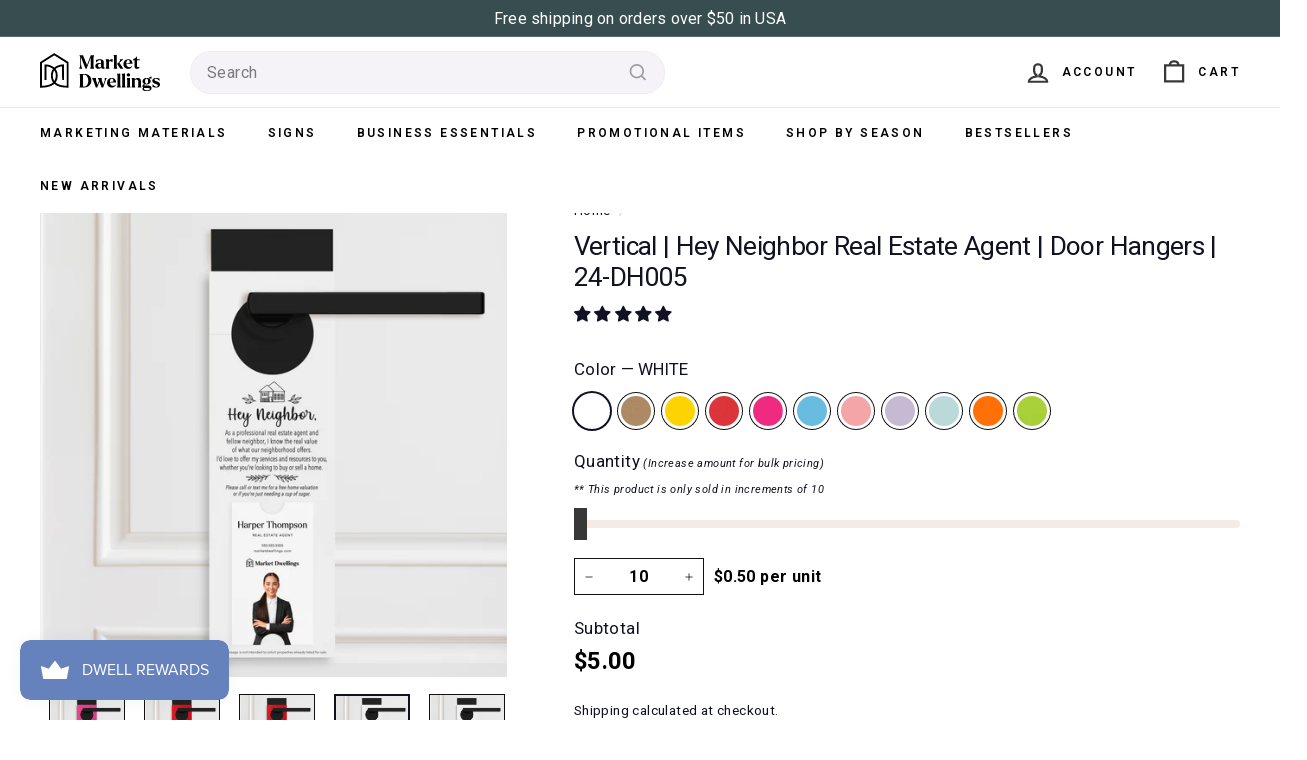

--- FILE ---
content_type: text/html; charset=utf-8
request_url: https://marketdwellings.com/products/vertical-hey-neighbor-real-estate-agent-door-hanger-24-dh005
body_size: 57125
content:
<!doctype html>
<html class="no-js" lang="en" dir="ltr">
  <head>
    <style>
      .product-carousel {
        display: flex; 
        overflow-x: auto;
        padding: 10px 0; 
      }

      .product {
        flex: 0 0 auto;
        width: 33%;
        padding: 0 10px; 
      }

      .button {
        display: block;
        margin: 0 auto; 
        padding: 10px 20px;
        border-radius: 100px;
        background: #333;
        color: #fff;
        text-align: center;
      }
    </style>

    <meta name="p:domain_verify" content="d03728fadfb412e43be9e2386eaf543a"/>
    <meta name="google-site-verification" content="Xs0TB6jUmcqtX0E4XREzwvRwoBD0LOiE38Rg_rymRMg" />
    <meta charset="utf-8">
    <meta http-equiv="X-UA-Compatible" content="IE=edge,chrome=1">
    <meta name="viewport" content="width=device-width,initial-scale=1">
    <meta name="theme-color" content="#6582bc">
    <link rel="canonical" href="https://marketdwellings.com/products/vertical-hey-neighbor-real-estate-agent-door-hanger-24-dh005">
    <link rel="preload" as="script" href="//marketdwellings.com/cdn/shop/t/125/assets/theme.js?v=151565266619340991221766511884">
    <link rel="preconnect" href="https://cdn.shopify.com" crossorigin>
    <link rel="preconnect" href="https://fonts.shopifycdn.com" crossorigin>
    <link rel="dns-prefetch" href="https://productreviews.shopifycdn.com">
    <link rel="dns-prefetch" href="https://ajax.googleapis.com">
    <link rel="dns-prefetch" href="https://maps.googleapis.com">
    <link rel="dns-prefetch" href="https://maps.gstatic.com"><link rel="shortcut icon" href="//marketdwellings.com/cdn/shop/files/MD_PrimaryLogoIcon_32x32.svg?v=1701887432" type="image/png" /><title>Vertical | Hey Neighbor Real Estate Agent | Door Hangers | 24-DH005
&ndash; Market Dwellings
</title>
<meta name="description" content="Real Estate Agents: Canvas your neighborhood and let everyone know that you are the BEST person to sell their house because you&#39;re their neighbor! Get your business cards in the hands of all of your neighbors! This is a fantastic way to get leads and new listings!• This is a physical tag, NOT a digital download. The ve"><meta property="og:site_name" content="Market Dwellings">
  <meta property="og:url" content="https://marketdwellings.com/products/vertical-hey-neighbor-real-estate-agent-door-hanger-24-dh005">
  <meta property="og:title" content="Vertical | Hey Neighbor Real Estate Agent | Door Hangers | 24-DH005">
  <meta property="og:type" content="product">
  <meta property="og:description" content="Real Estate Agents: Canvas your neighborhood and let everyone know that you are the BEST person to sell their house because you&#39;re their neighbor! Get your business cards in the hands of all of your neighbors! This is a fantastic way to get leads and new listings!• This is a physical tag, NOT a digital download. The ve"><meta property="og:image" content="http://marketdwellings.com/cdn/shop/files/24-DH005-LIGHT-BLUE-1.jpg?v=1735356753">
    <meta property="og:image:secure_url" content="https://marketdwellings.com/cdn/shop/files/24-DH005-LIGHT-BLUE-1.jpg?v=1735356753">
    <meta property="og:image:width" content="2682">
    <meta property="og:image:height" content="2682"><meta name="twitter:site" content="@">
  <meta name="twitter:card" content="summary_large_image">
  <meta name="twitter:title" content="Vertical | Hey Neighbor Real Estate Agent | Door Hangers | 24-DH005">
  <meta name="twitter:description" content="Real Estate Agents: Canvas your neighborhood and let everyone know that you are the BEST person to sell their house because you&#39;re their neighbor! Get your business cards in the hands of all of your neighbors! This is a fantastic way to get leads and new listings!• This is a physical tag, NOT a digital download. The ve">
<link rel="stylesheet" href="//marketdwellings.com/cdn/shop/t/125/assets/country-flags.css"><style data-shopify>@font-face {
  font-family: Roboto;
  font-weight: 400;
  font-style: normal;
  font-display: swap;
  src: url("//marketdwellings.com/cdn/fonts/roboto/roboto_n4.2019d890f07b1852f56ce63ba45b2db45d852cba.woff2") format("woff2"),
       url("//marketdwellings.com/cdn/fonts/roboto/roboto_n4.238690e0007583582327135619c5f7971652fa9d.woff") format("woff");
}

  @font-face {
  font-family: Roboto;
  font-weight: 400;
  font-style: normal;
  font-display: swap;
  src: url("//marketdwellings.com/cdn/fonts/roboto/roboto_n4.2019d890f07b1852f56ce63ba45b2db45d852cba.woff2") format("woff2"),
       url("//marketdwellings.com/cdn/fonts/roboto/roboto_n4.238690e0007583582327135619c5f7971652fa9d.woff") format("woff");
}


  @font-face {
  font-family: Roboto;
  font-weight: 600;
  font-style: normal;
  font-display: swap;
  src: url("//marketdwellings.com/cdn/fonts/roboto/roboto_n6.3d305d5382545b48404c304160aadee38c90ef9d.woff2") format("woff2"),
       url("//marketdwellings.com/cdn/fonts/roboto/roboto_n6.bb37be020157f87e181e5489d5e9137ad60c47a2.woff") format("woff");
}

  @font-face {
  font-family: Roboto;
  font-weight: 400;
  font-style: italic;
  font-display: swap;
  src: url("//marketdwellings.com/cdn/fonts/roboto/roboto_i4.57ce898ccda22ee84f49e6b57ae302250655e2d4.woff2") format("woff2"),
       url("//marketdwellings.com/cdn/fonts/roboto/roboto_i4.b21f3bd061cbcb83b824ae8c7671a82587b264bf.woff") format("woff");
}

  @font-face {
  font-family: Roboto;
  font-weight: 600;
  font-style: italic;
  font-display: swap;
  src: url("//marketdwellings.com/cdn/fonts/roboto/roboto_i6.ebd6b6733fb2b030d60cbf61316511a7ffd82fb3.woff2") format("woff2"),
       url("//marketdwellings.com/cdn/fonts/roboto/roboto_i6.1363905a6d5249605bc5e0f859663ffe95ac3bed.woff") format("woff");
}

</style><link href="//marketdwellings.com/cdn/shop/t/125/assets/theme.css?v=172921295694735118191766602573" rel="stylesheet" type="text/css" media="all" />
    <link href="//marketdwellings.com/cdn/shop/t/125/assets/md.theme.css?v=21681718956580004391766519854" rel="stylesheet" type="text/css" media="all" />
    <link href="//marketdwellings.com/cdn/shop/t/125/assets/custom.css?v=109239277726185038131752929403" rel="stylesheet" type="text/css" media="all" />
    <link href="//marketdwellings.com/cdn/shop/t/125/assets/slick.css?v=98340474046176884051752846546" rel="stylesheet" type="text/css" media="all" />
<style data-shopify>:root {
    --typeHeaderPrimary: Roboto;
    --typeHeaderFallback: sans-serif;
    --typeHeaderSize: 31px;
    --typeHeaderWeight: 400;
    --typeHeaderLineHeight: 1.2;
    --typeHeaderSpacing: -0.025em;

    --typeBasePrimary:Roboto;
    --typeBaseFallback:sans-serif;
    --typeBaseSize: 16px;
    --typeBaseWeight: 400;
    --typeBaseSpacing: 0.025em;
    --typeBaseLineHeight: 1.6;

    --colorSmallImageBg: #f4f5f7;
    --colorSmallImageBgDark: #ebedf1;
    --colorLargeImageBg: #0f0f0f;
    --colorLargeImageBgLight: #303030;

    --iconWeight: 5px;
    --iconLinecaps: miter;

    
      --buttonRadius: 3px;
      --btnPadding: 11px 25px;
    

    
      --roundness: 0px;
    

    
      --gridThickness: 0px;
    

    --productTileMargin: 2%;
    --collectionTileMargin: 0%;

    --swatchSize: 36px;
  }

  @media screen and (max-width: 768px) {
    :root {
      --typeBaseSize: 14px;

      
        --roundness: 0px;
        --btnPadding: 9px 17px;
      
    }
  }</style><script>
      document.documentElement.className = document.documentElement.className.replace('no-js', 'js');

      window.theme = window.theme || {};
      theme.routes = {
        home: "/",
        collections: "/collections",
        cart: "/cart.js",
        cartPage: "/cart",
        cartAdd: "/cart/add.js",
        cartChange: "/cart/change.js",
        search: "/search"
      };

      theme.strings = {
        soldOut: "Sold Out",
        unavailable: "Unavailable",
        inStockLabel: "In stock, ready to ship",
        oneStockLabel: "Low stock - [count] item left",
        otherStockLabel: "Low stock - [count] items left",
        willNotShipUntil: "Ready to ship [date]",
        willBeInStockAfter: "Back in stock [date]",
        waitingForStock: "Inventory on the way",
        savePrice: "Save [saved_amount]",
        cartEmpty: "Your cart is currently empty.",
        cartTermsConfirmation: "You must agree with the terms and conditions of sales to check out",
        searchCollections: "Collections",
        searchPages: "Pages",
        searchArticles: "Articles",
        maxQuantity: "You can only have [quantity] of [title] in your cart."
      };
      theme.settings = {
        cartType: "page",
        isCustomerTemplate: false,
        moneyFormat: "${{amount}}",
        saveType: "dollar",
        productImageSize: "square",
        productImageCover: false,
        predictiveSearch: true,
        predictiveSearchType: null,
        superScriptSetting: false,
        superScriptPrice: false,
        quickView: false,
        quickAdd: false,
        themeName: 'Fetch',
        themeVersion: "1.1.2",
        imageBreathingRoom: 2
      };
    </script>

    <script>window.performance && window.performance.mark && window.performance.mark('shopify.content_for_header.start');</script><meta id="shopify-digital-wallet" name="shopify-digital-wallet" content="/41559752857/digital_wallets/dialog">
<meta name="shopify-checkout-api-token" content="ee0f51d9370fb671afdf1255d3efe178">
<link rel="alternate" type="application/json+oembed" href="https://marketdwellings.com/products/vertical-hey-neighbor-real-estate-agent-door-hanger-24-dh005.oembed">
<script async="async" src="/checkouts/internal/preloads.js?locale=en-US"></script>
<link rel="preconnect" href="https://shop.app" crossorigin="anonymous">
<script async="async" src="https://shop.app/checkouts/internal/preloads.js?locale=en-US&shop_id=41559752857" crossorigin="anonymous"></script>
<script id="apple-pay-shop-capabilities" type="application/json">{"shopId":41559752857,"countryCode":"US","currencyCode":"USD","merchantCapabilities":["supports3DS"],"merchantId":"gid:\/\/shopify\/Shop\/41559752857","merchantName":"Market Dwellings","requiredBillingContactFields":["postalAddress","email"],"requiredShippingContactFields":["postalAddress","email"],"shippingType":"shipping","supportedNetworks":["visa","masterCard","amex","discover","elo","jcb"],"total":{"type":"pending","label":"Market Dwellings","amount":"1.00"},"shopifyPaymentsEnabled":true,"supportsSubscriptions":true}</script>
<script id="shopify-features" type="application/json">{"accessToken":"ee0f51d9370fb671afdf1255d3efe178","betas":["rich-media-storefront-analytics"],"domain":"marketdwellings.com","predictiveSearch":true,"shopId":41559752857,"locale":"en"}</script>
<script>var Shopify = Shopify || {};
Shopify.shop = "market-dwellings.myshopify.com";
Shopify.locale = "en";
Shopify.currency = {"active":"USD","rate":"1.0"};
Shopify.country = "US";
Shopify.theme = {"name":"richardsupdate\/main","id":151734943961,"schema_name":"Fetch","schema_version":"1.1.2","theme_store_id":null,"role":"main"};
Shopify.theme.handle = "null";
Shopify.theme.style = {"id":null,"handle":null};
Shopify.cdnHost = "marketdwellings.com/cdn";
Shopify.routes = Shopify.routes || {};
Shopify.routes.root = "/";</script>
<script type="module">!function(o){(o.Shopify=o.Shopify||{}).modules=!0}(window);</script>
<script>!function(o){function n(){var o=[];function n(){o.push(Array.prototype.slice.apply(arguments))}return n.q=o,n}var t=o.Shopify=o.Shopify||{};t.loadFeatures=n(),t.autoloadFeatures=n()}(window);</script>
<script>
  window.ShopifyPay = window.ShopifyPay || {};
  window.ShopifyPay.apiHost = "shop.app\/pay";
  window.ShopifyPay.redirectState = null;
</script>
<script id="shop-js-analytics" type="application/json">{"pageType":"product"}</script>
<script defer="defer" async type="module" src="//marketdwellings.com/cdn/shopifycloud/shop-js/modules/v2/client.init-shop-cart-sync_C5BV16lS.en.esm.js"></script>
<script defer="defer" async type="module" src="//marketdwellings.com/cdn/shopifycloud/shop-js/modules/v2/chunk.common_CygWptCX.esm.js"></script>
<script type="module">
  await import("//marketdwellings.com/cdn/shopifycloud/shop-js/modules/v2/client.init-shop-cart-sync_C5BV16lS.en.esm.js");
await import("//marketdwellings.com/cdn/shopifycloud/shop-js/modules/v2/chunk.common_CygWptCX.esm.js");

  window.Shopify.SignInWithShop?.initShopCartSync?.({"fedCMEnabled":true,"windoidEnabled":true});

</script>
<script defer="defer" async type="module" src="//marketdwellings.com/cdn/shopifycloud/shop-js/modules/v2/client.payment-terms_CZxnsJam.en.esm.js"></script>
<script defer="defer" async type="module" src="//marketdwellings.com/cdn/shopifycloud/shop-js/modules/v2/chunk.common_CygWptCX.esm.js"></script>
<script defer="defer" async type="module" src="//marketdwellings.com/cdn/shopifycloud/shop-js/modules/v2/chunk.modal_D71HUcav.esm.js"></script>
<script type="module">
  await import("//marketdwellings.com/cdn/shopifycloud/shop-js/modules/v2/client.payment-terms_CZxnsJam.en.esm.js");
await import("//marketdwellings.com/cdn/shopifycloud/shop-js/modules/v2/chunk.common_CygWptCX.esm.js");
await import("//marketdwellings.com/cdn/shopifycloud/shop-js/modules/v2/chunk.modal_D71HUcav.esm.js");

  
</script>
<script>
  window.Shopify = window.Shopify || {};
  if (!window.Shopify.featureAssets) window.Shopify.featureAssets = {};
  window.Shopify.featureAssets['shop-js'] = {"shop-cart-sync":["modules/v2/client.shop-cart-sync_ZFArdW7E.en.esm.js","modules/v2/chunk.common_CygWptCX.esm.js"],"init-fed-cm":["modules/v2/client.init-fed-cm_CmiC4vf6.en.esm.js","modules/v2/chunk.common_CygWptCX.esm.js"],"shop-button":["modules/v2/client.shop-button_tlx5R9nI.en.esm.js","modules/v2/chunk.common_CygWptCX.esm.js"],"shop-cash-offers":["modules/v2/client.shop-cash-offers_DOA2yAJr.en.esm.js","modules/v2/chunk.common_CygWptCX.esm.js","modules/v2/chunk.modal_D71HUcav.esm.js"],"init-windoid":["modules/v2/client.init-windoid_sURxWdc1.en.esm.js","modules/v2/chunk.common_CygWptCX.esm.js"],"shop-toast-manager":["modules/v2/client.shop-toast-manager_ClPi3nE9.en.esm.js","modules/v2/chunk.common_CygWptCX.esm.js"],"init-shop-email-lookup-coordinator":["modules/v2/client.init-shop-email-lookup-coordinator_B8hsDcYM.en.esm.js","modules/v2/chunk.common_CygWptCX.esm.js"],"init-shop-cart-sync":["modules/v2/client.init-shop-cart-sync_C5BV16lS.en.esm.js","modules/v2/chunk.common_CygWptCX.esm.js"],"avatar":["modules/v2/client.avatar_BTnouDA3.en.esm.js"],"pay-button":["modules/v2/client.pay-button_FdsNuTd3.en.esm.js","modules/v2/chunk.common_CygWptCX.esm.js"],"init-customer-accounts":["modules/v2/client.init-customer-accounts_DxDtT_ad.en.esm.js","modules/v2/client.shop-login-button_C5VAVYt1.en.esm.js","modules/v2/chunk.common_CygWptCX.esm.js","modules/v2/chunk.modal_D71HUcav.esm.js"],"init-shop-for-new-customer-accounts":["modules/v2/client.init-shop-for-new-customer-accounts_ChsxoAhi.en.esm.js","modules/v2/client.shop-login-button_C5VAVYt1.en.esm.js","modules/v2/chunk.common_CygWptCX.esm.js","modules/v2/chunk.modal_D71HUcav.esm.js"],"shop-login-button":["modules/v2/client.shop-login-button_C5VAVYt1.en.esm.js","modules/v2/chunk.common_CygWptCX.esm.js","modules/v2/chunk.modal_D71HUcav.esm.js"],"init-customer-accounts-sign-up":["modules/v2/client.init-customer-accounts-sign-up_CPSyQ0Tj.en.esm.js","modules/v2/client.shop-login-button_C5VAVYt1.en.esm.js","modules/v2/chunk.common_CygWptCX.esm.js","modules/v2/chunk.modal_D71HUcav.esm.js"],"shop-follow-button":["modules/v2/client.shop-follow-button_Cva4Ekp9.en.esm.js","modules/v2/chunk.common_CygWptCX.esm.js","modules/v2/chunk.modal_D71HUcav.esm.js"],"checkout-modal":["modules/v2/client.checkout-modal_BPM8l0SH.en.esm.js","modules/v2/chunk.common_CygWptCX.esm.js","modules/v2/chunk.modal_D71HUcav.esm.js"],"lead-capture":["modules/v2/client.lead-capture_Bi8yE_yS.en.esm.js","modules/v2/chunk.common_CygWptCX.esm.js","modules/v2/chunk.modal_D71HUcav.esm.js"],"shop-login":["modules/v2/client.shop-login_D6lNrXab.en.esm.js","modules/v2/chunk.common_CygWptCX.esm.js","modules/v2/chunk.modal_D71HUcav.esm.js"],"payment-terms":["modules/v2/client.payment-terms_CZxnsJam.en.esm.js","modules/v2/chunk.common_CygWptCX.esm.js","modules/v2/chunk.modal_D71HUcav.esm.js"]};
</script>
<script>(function() {
  var isLoaded = false;
  function asyncLoad() {
    if (isLoaded) return;
    isLoaded = true;
    var urls = ["\/\/cdn.shopify.com\/proxy\/936d3057f78da36d038e9574f50ddb85715816690b9b19228b3ca773fd82b1cd\/bingshoppingtool-t2app-prod.trafficmanager.net\/api\/ShopifyMT\/v1\/uet\/tracking_script?shop=market-dwellings.myshopify.com\u0026sp-cache-control=cHVibGljLCBtYXgtYWdlPTkwMA"];
    for (var i = 0; i < urls.length; i++) {
      var s = document.createElement('script');
      s.type = 'text/javascript';
      s.async = true;
      s.src = urls[i];
      var x = document.getElementsByTagName('script')[0];
      x.parentNode.insertBefore(s, x);
    }
  };
  if(window.attachEvent) {
    window.attachEvent('onload', asyncLoad);
  } else {
    window.addEventListener('load', asyncLoad, false);
  }
})();</script>
<script id="__st">var __st={"a":41559752857,"offset":-21600,"reqid":"d523a573-6d96-46ed-93b0-3cead0e0c1d2-1768606252","pageurl":"marketdwellings.com\/products\/vertical-hey-neighbor-real-estate-agent-door-hanger-24-dh005","u":"59aedbc76b96","p":"product","rtyp":"product","rid":6667332649156};</script>
<script>window.ShopifyPaypalV4VisibilityTracking = true;</script>
<script id="captcha-bootstrap">!function(){'use strict';const t='contact',e='account',n='new_comment',o=[[t,t],['blogs',n],['comments',n],[t,'customer']],c=[[e,'customer_login'],[e,'guest_login'],[e,'recover_customer_password'],[e,'create_customer']],r=t=>t.map((([t,e])=>`form[action*='/${t}']:not([data-nocaptcha='true']) input[name='form_type'][value='${e}']`)).join(','),a=t=>()=>t?[...document.querySelectorAll(t)].map((t=>t.form)):[];function s(){const t=[...o],e=r(t);return a(e)}const i='password',u='form_key',d=['recaptcha-v3-token','g-recaptcha-response','h-captcha-response',i],f=()=>{try{return window.sessionStorage}catch{return}},m='__shopify_v',_=t=>t.elements[u];function p(t,e,n=!1){try{const o=window.sessionStorage,c=JSON.parse(o.getItem(e)),{data:r}=function(t){const{data:e,action:n}=t;return t[m]||n?{data:e,action:n}:{data:t,action:n}}(c);for(const[e,n]of Object.entries(r))t.elements[e]&&(t.elements[e].value=n);n&&o.removeItem(e)}catch(o){console.error('form repopulation failed',{error:o})}}const l='form_type',E='cptcha';function T(t){t.dataset[E]=!0}const w=window,h=w.document,L='Shopify',v='ce_forms',y='captcha';let A=!1;((t,e)=>{const n=(g='f06e6c50-85a8-45c8-87d0-21a2b65856fe',I='https://cdn.shopify.com/shopifycloud/storefront-forms-hcaptcha/ce_storefront_forms_captcha_hcaptcha.v1.5.2.iife.js',D={infoText:'Protected by hCaptcha',privacyText:'Privacy',termsText:'Terms'},(t,e,n)=>{const o=w[L][v],c=o.bindForm;if(c)return c(t,g,e,D).then(n);var r;o.q.push([[t,g,e,D],n]),r=I,A||(h.body.append(Object.assign(h.createElement('script'),{id:'captcha-provider',async:!0,src:r})),A=!0)});var g,I,D;w[L]=w[L]||{},w[L][v]=w[L][v]||{},w[L][v].q=[],w[L][y]=w[L][y]||{},w[L][y].protect=function(t,e){n(t,void 0,e),T(t)},Object.freeze(w[L][y]),function(t,e,n,w,h,L){const[v,y,A,g]=function(t,e,n){const i=e?o:[],u=t?c:[],d=[...i,...u],f=r(d),m=r(i),_=r(d.filter((([t,e])=>n.includes(e))));return[a(f),a(m),a(_),s()]}(w,h,L),I=t=>{const e=t.target;return e instanceof HTMLFormElement?e:e&&e.form},D=t=>v().includes(t);t.addEventListener('submit',(t=>{const e=I(t);if(!e)return;const n=D(e)&&!e.dataset.hcaptchaBound&&!e.dataset.recaptchaBound,o=_(e),c=g().includes(e)&&(!o||!o.value);(n||c)&&t.preventDefault(),c&&!n&&(function(t){try{if(!f())return;!function(t){const e=f();if(!e)return;const n=_(t);if(!n)return;const o=n.value;o&&e.removeItem(o)}(t);const e=Array.from(Array(32),(()=>Math.random().toString(36)[2])).join('');!function(t,e){_(t)||t.append(Object.assign(document.createElement('input'),{type:'hidden',name:u})),t.elements[u].value=e}(t,e),function(t,e){const n=f();if(!n)return;const o=[...t.querySelectorAll(`input[type='${i}']`)].map((({name:t})=>t)),c=[...d,...o],r={};for(const[a,s]of new FormData(t).entries())c.includes(a)||(r[a]=s);n.setItem(e,JSON.stringify({[m]:1,action:t.action,data:r}))}(t,e)}catch(e){console.error('failed to persist form',e)}}(e),e.submit())}));const S=(t,e)=>{t&&!t.dataset[E]&&(n(t,e.some((e=>e===t))),T(t))};for(const o of['focusin','change'])t.addEventListener(o,(t=>{const e=I(t);D(e)&&S(e,y())}));const B=e.get('form_key'),M=e.get(l),P=B&&M;t.addEventListener('DOMContentLoaded',(()=>{const t=y();if(P)for(const e of t)e.elements[l].value===M&&p(e,B);[...new Set([...A(),...v().filter((t=>'true'===t.dataset.shopifyCaptcha))])].forEach((e=>S(e,t)))}))}(h,new URLSearchParams(w.location.search),n,t,e,['guest_login'])})(!0,!0)}();</script>
<script integrity="sha256-4kQ18oKyAcykRKYeNunJcIwy7WH5gtpwJnB7kiuLZ1E=" data-source-attribution="shopify.loadfeatures" defer="defer" src="//marketdwellings.com/cdn/shopifycloud/storefront/assets/storefront/load_feature-a0a9edcb.js" crossorigin="anonymous"></script>
<script crossorigin="anonymous" defer="defer" src="//marketdwellings.com/cdn/shopifycloud/storefront/assets/shopify_pay/storefront-65b4c6d7.js?v=20250812"></script>
<script data-source-attribution="shopify.dynamic_checkout.dynamic.init">var Shopify=Shopify||{};Shopify.PaymentButton=Shopify.PaymentButton||{isStorefrontPortableWallets:!0,init:function(){window.Shopify.PaymentButton.init=function(){};var t=document.createElement("script");t.src="https://marketdwellings.com/cdn/shopifycloud/portable-wallets/latest/portable-wallets.en.js",t.type="module",document.head.appendChild(t)}};
</script>
<script data-source-attribution="shopify.dynamic_checkout.buyer_consent">
  function portableWalletsHideBuyerConsent(e){var t=document.getElementById("shopify-buyer-consent"),n=document.getElementById("shopify-subscription-policy-button");t&&n&&(t.classList.add("hidden"),t.setAttribute("aria-hidden","true"),n.removeEventListener("click",e))}function portableWalletsShowBuyerConsent(e){var t=document.getElementById("shopify-buyer-consent"),n=document.getElementById("shopify-subscription-policy-button");t&&n&&(t.classList.remove("hidden"),t.removeAttribute("aria-hidden"),n.addEventListener("click",e))}window.Shopify?.PaymentButton&&(window.Shopify.PaymentButton.hideBuyerConsent=portableWalletsHideBuyerConsent,window.Shopify.PaymentButton.showBuyerConsent=portableWalletsShowBuyerConsent);
</script>
<script data-source-attribution="shopify.dynamic_checkout.cart.bootstrap">document.addEventListener("DOMContentLoaded",(function(){function t(){return document.querySelector("shopify-accelerated-checkout-cart, shopify-accelerated-checkout")}if(t())Shopify.PaymentButton.init();else{new MutationObserver((function(e,n){t()&&(Shopify.PaymentButton.init(),n.disconnect())})).observe(document.body,{childList:!0,subtree:!0})}}));
</script>
<script id='scb4127' type='text/javascript' async='' src='https://marketdwellings.com/cdn/shopifycloud/privacy-banner/storefront-banner.js'></script><link id="shopify-accelerated-checkout-styles" rel="stylesheet" media="screen" href="https://marketdwellings.com/cdn/shopifycloud/portable-wallets/latest/accelerated-checkout-backwards-compat.css" crossorigin="anonymous">
<style id="shopify-accelerated-checkout-cart">
        #shopify-buyer-consent {
  margin-top: 1em;
  display: inline-block;
  width: 100%;
}

#shopify-buyer-consent.hidden {
  display: none;
}

#shopify-subscription-policy-button {
  background: none;
  border: none;
  padding: 0;
  text-decoration: underline;
  font-size: inherit;
  cursor: pointer;
}

#shopify-subscription-policy-button::before {
  box-shadow: none;
}

      </style>

<script>window.performance && window.performance.mark && window.performance.mark('shopify.content_for_header.end');</script>

    <script>(function(w,d,s,l,i){w[l]=w[l]||[];w[l].push({'gtm.start': new Date().getTime(),event:'gtm.js'});var f=d.getElementsByTagName(s)[0], j=d.createElement(s),dl=l!='dataLayer'?'&l='+l:'';j.async=true;j.src='https://www.googletagmanager.com/gtm.js?id='+i+dl;f.parentNode.insertBefore(j,f);})(window,document,'script','dataLayer','GTM-PMLRB43');</script>
    <script src="https://ajax.googleapis.com/ajax/libs/jquery/3.7.1/jquery.min.js"></script>
    <script src="//marketdwellings.com/cdn/shop/t/125/assets/vendor-scripts-v2.js" defer="defer"></script>
    <script src="https://cdn.designhuddle.com/editor/v1/lib.js" defer="defer"></script>
    <script src="//marketdwellings.com/cdn/shop/t/125/assets/react-shadow-islands.js?v=166773447308552430861766609416" defer="defer"></script>
    <script src="//marketdwellings.com/cdn/shop/t/125/assets/md.theme.js?v=163770855554997054391766609373" defer="defer"></script>
    <script src="//marketdwellings.com/cdn/shop/t/125/assets/theme.js?v=151565266619340991221766511884" defer="defer"></script>
    <script src="//marketdwellings.com/cdn/shop/t/125/assets/slick.min.js?v=71779134894361685811752846546"></script>
    <script src="//marketdwellings.com/cdn/shop/t/125/assets/react-components.js?v=8218715487068077781758484888" defer="defer"></script>
    
<!-- Start of Judge.me Core -->
<link rel="dns-prefetch" href="https://cdn.judge.me/">
<script data-cfasync='false' class='jdgm-settings-script'>window.jdgmSettings={"pagination":5,"disable_web_reviews":false,"badge_no_review_text":"No reviews","badge_n_reviews_text":"{{ n }} review/reviews","hide_badge_preview_if_no_reviews":true,"badge_hide_text":false,"enforce_center_preview_badge":false,"widget_title":"Customer Reviews","widget_open_form_text":"Write a review","widget_close_form_text":"Cancel review","widget_refresh_page_text":"Refresh page","widget_summary_text":"Based on {{ number_of_reviews }} review/reviews","widget_no_review_text":"Be the first to write a review","widget_name_field_text":"Display name","widget_verified_name_field_text":"Verified Name (public)","widget_name_placeholder_text":"Display name","widget_required_field_error_text":"This field is required.","widget_email_field_text":"Email address","widget_verified_email_field_text":"Verified Email (private, can not be edited)","widget_email_placeholder_text":"Your email address","widget_email_field_error_text":"Please enter a valid email address.","widget_rating_field_text":"Rating","widget_review_title_field_text":"Review Title","widget_review_title_placeholder_text":"Give your review a title","widget_review_body_field_text":"Review content","widget_review_body_placeholder_text":"Start writing here...","widget_pictures_field_text":"Picture/Video (optional)","widget_submit_review_text":"Submit Review","widget_submit_verified_review_text":"Submit Verified Review","widget_submit_success_msg_with_auto_publish":"Thank you! Please refresh the page in a few moments to see your review. You can remove or edit your review by logging into \u003ca href='https://judge.me/login' target='_blank' rel='nofollow noopener'\u003eJudge.me\u003c/a\u003e","widget_submit_success_msg_no_auto_publish":"Thank you! Your review will be published as soon as it is approved by the shop admin. You can remove or edit your review by logging into \u003ca href='https://judge.me/login' target='_blank' rel='nofollow noopener'\u003eJudge.me\u003c/a\u003e","widget_show_default_reviews_out_of_total_text":"Showing {{ n_reviews_shown }} out of {{ n_reviews }} reviews.","widget_show_all_link_text":"Show all","widget_show_less_link_text":"Show less","widget_author_said_text":"{{ reviewer_name }} said:","widget_days_text":"{{ n }} days ago","widget_weeks_text":"{{ n }} week/weeks ago","widget_months_text":"{{ n }} month/months ago","widget_years_text":"{{ n }} year/years ago","widget_yesterday_text":"Yesterday","widget_today_text":"Today","widget_replied_text":"\u003e\u003e {{ shop_name }} replied:","widget_read_more_text":"Read more","widget_reviewer_name_as_initial":"","widget_rating_filter_color":"","widget_rating_filter_see_all_text":"See all reviews","widget_sorting_most_recent_text":"Most Recent","widget_sorting_highest_rating_text":"Highest Rating","widget_sorting_lowest_rating_text":"Lowest Rating","widget_sorting_with_pictures_text":"Only Pictures","widget_sorting_most_helpful_text":"Most Helpful","widget_open_question_form_text":"Ask a question","widget_reviews_subtab_text":"Reviews","widget_questions_subtab_text":"Questions","widget_question_label_text":"Question","widget_answer_label_text":"Answer","widget_question_placeholder_text":"Write your question here","widget_submit_question_text":"Submit Question","widget_question_submit_success_text":"Thank you for your question! We will notify you once it gets answered.","verified_badge_text":"Verified","verified_badge_bg_color":"","verified_badge_text_color":"","verified_badge_placement":"left-of-reviewer-name","widget_review_max_height":"","widget_hide_border":false,"widget_social_share":false,"widget_thumb":false,"widget_review_location_show":false,"widget_location_format":"country_iso_code","all_reviews_include_out_of_store_products":true,"all_reviews_out_of_store_text":"(out of store)","all_reviews_pagination":100,"all_reviews_product_name_prefix_text":"about","enable_review_pictures":false,"enable_question_anwser":false,"widget_theme":"","review_date_format":"mm/dd/yyyy","default_sort_method":"most-recent","widget_product_reviews_subtab_text":"Product Reviews","widget_shop_reviews_subtab_text":"Shop Reviews","widget_other_products_reviews_text":"Reviews for other products","widget_store_reviews_subtab_text":"Store reviews","widget_no_store_reviews_text":"This store hasn't received any reviews yet","widget_web_restriction_product_reviews_text":"This product hasn't received any reviews yet","widget_no_items_text":"No items found","widget_show_more_text":"Show more","widget_write_a_store_review_text":"Write a Store Review","widget_other_languages_heading":"Reviews in Other Languages","widget_translate_review_text":"Translate review to {{ language }}","widget_translating_review_text":"Translating...","widget_show_original_translation_text":"Show original ({{ language }})","widget_translate_review_failed_text":"Review couldn't be translated.","widget_translate_review_retry_text":"Retry","widget_translate_review_try_again_later_text":"Try again later","show_product_url_for_grouped_product":false,"widget_sorting_pictures_first_text":"Pictures First","show_pictures_on_all_rev_page_mobile":false,"show_pictures_on_all_rev_page_desktop":false,"floating_tab_hide_mobile_install_preference":false,"floating_tab_button_name":"★ Reviews","floating_tab_title":"Let customers speak for us","floating_tab_button_color":"","floating_tab_button_background_color":"","floating_tab_url":"","floating_tab_url_enabled":false,"floating_tab_tab_style":"text","all_reviews_text_badge_text":"Customers rate us {{ shop.metafields.judgeme.all_reviews_rating | round: 1 }}/5 based on {{ shop.metafields.judgeme.all_reviews_count }} reviews.","all_reviews_text_badge_text_branded_style":"{{ shop.metafields.judgeme.all_reviews_rating | round: 1 }} out of 5 stars based on {{ shop.metafields.judgeme.all_reviews_count }} reviews","is_all_reviews_text_badge_a_link":false,"show_stars_for_all_reviews_text_badge":false,"all_reviews_text_badge_url":"","all_reviews_text_style":"text","all_reviews_text_color_style":"judgeme_brand_color","all_reviews_text_color":"#108474","all_reviews_text_show_jm_brand":true,"featured_carousel_show_header":true,"featured_carousel_title":"See what customers are saying","testimonials_carousel_title":"Customers are saying","videos_carousel_title":"Real customer stories","cards_carousel_title":"Customers are saying","featured_carousel_count_text":"from {{ n }} reviews","featured_carousel_add_link_to_all_reviews_page":false,"featured_carousel_url":"","featured_carousel_show_images":true,"featured_carousel_autoslide_interval":5,"featured_carousel_arrows_on_the_sides":false,"featured_carousel_height":250,"featured_carousel_width":80,"featured_carousel_image_size":0,"featured_carousel_image_height":250,"featured_carousel_arrow_color":"#eeeeee","verified_count_badge_style":"vintage","verified_count_badge_orientation":"horizontal","verified_count_badge_color_style":"judgeme_brand_color","verified_count_badge_color":"#108474","is_verified_count_badge_a_link":false,"verified_count_badge_url":"","verified_count_badge_show_jm_brand":true,"widget_rating_preset_default":5,"widget_first_sub_tab":"product-reviews","widget_show_histogram":true,"widget_histogram_use_custom_color":false,"widget_pagination_use_custom_color":false,"widget_star_use_custom_color":false,"widget_verified_badge_use_custom_color":false,"widget_write_review_use_custom_color":false,"picture_reminder_submit_button":"Upload Pictures","enable_review_videos":false,"mute_video_by_default":false,"widget_sorting_videos_first_text":"Videos First","widget_review_pending_text":"Pending","featured_carousel_items_for_large_screen":3,"social_share_options_order":"Facebook,Twitter","remove_microdata_snippet":true,"disable_json_ld":false,"enable_json_ld_products":false,"preview_badge_show_question_text":false,"preview_badge_no_question_text":"No questions","preview_badge_n_question_text":"{{ number_of_questions }} question/questions","qa_badge_show_icon":true,"qa_badge_position":"below","remove_judgeme_branding":true,"widget_add_search_bar":false,"widget_search_bar_placeholder":"Search","widget_sorting_verified_only_text":"Verified only","featured_carousel_theme":"default","featured_carousel_show_rating":true,"featured_carousel_show_title":true,"featured_carousel_show_body":true,"featured_carousel_show_date":false,"featured_carousel_show_reviewer":true,"featured_carousel_show_product":false,"featured_carousel_header_background_color":"#108474","featured_carousel_header_text_color":"#ffffff","featured_carousel_name_product_separator":"reviewed","featured_carousel_full_star_background":"#108474","featured_carousel_empty_star_background":"#dadada","featured_carousel_vertical_theme_background":"#f9fafb","featured_carousel_verified_badge_enable":false,"featured_carousel_verified_badge_color":"#108474","featured_carousel_border_style":"round","featured_carousel_review_line_length_limit":3,"featured_carousel_more_reviews_button_text":"Read more reviews","featured_carousel_view_product_button_text":"View product","all_reviews_page_load_reviews_on":"scroll","all_reviews_page_load_more_text":"Load More Reviews","disable_fb_tab_reviews":false,"enable_ajax_cdn_cache":false,"widget_public_name_text":"displayed publicly like","default_reviewer_name":"John Smith","default_reviewer_name_has_non_latin":true,"widget_reviewer_anonymous":"Anonymous","medals_widget_title":"Judge.me Review Medals","medals_widget_background_color":"#f9fafb","medals_widget_position":"footer_all_pages","medals_widget_border_color":"#f9fafb","medals_widget_verified_text_position":"left","medals_widget_use_monochromatic_version":false,"medals_widget_elements_color":"#108474","show_reviewer_avatar":true,"widget_invalid_yt_video_url_error_text":"Not a YouTube video URL","widget_max_length_field_error_text":"Please enter no more than {0} characters.","widget_show_country_flag":false,"widget_show_collected_via_shop_app":true,"widget_verified_by_shop_badge_style":"light","widget_verified_by_shop_text":"Verified by Shop","widget_show_photo_gallery":false,"widget_load_with_code_splitting":true,"widget_ugc_install_preference":false,"widget_ugc_title":"Made by us, Shared by you","widget_ugc_subtitle":"Tag us to see your picture featured in our page","widget_ugc_arrows_color":"#ffffff","widget_ugc_primary_button_text":"Buy Now","widget_ugc_primary_button_background_color":"#108474","widget_ugc_primary_button_text_color":"#ffffff","widget_ugc_primary_button_border_width":"0","widget_ugc_primary_button_border_style":"none","widget_ugc_primary_button_border_color":"#108474","widget_ugc_primary_button_border_radius":"25","widget_ugc_secondary_button_text":"Load More","widget_ugc_secondary_button_background_color":"#ffffff","widget_ugc_secondary_button_text_color":"#108474","widget_ugc_secondary_button_border_width":"2","widget_ugc_secondary_button_border_style":"solid","widget_ugc_secondary_button_border_color":"#108474","widget_ugc_secondary_button_border_radius":"25","widget_ugc_reviews_button_text":"View Reviews","widget_ugc_reviews_button_background_color":"#ffffff","widget_ugc_reviews_button_text_color":"#108474","widget_ugc_reviews_button_border_width":"2","widget_ugc_reviews_button_border_style":"solid","widget_ugc_reviews_button_border_color":"#108474","widget_ugc_reviews_button_border_radius":"25","widget_ugc_reviews_button_link_to":"judgeme-reviews-page","widget_ugc_show_post_date":true,"widget_ugc_max_width":"800","widget_rating_metafield_value_type":true,"widget_primary_color":"#28282b","widget_enable_secondary_color":false,"widget_secondary_color":"#edf5f5","widget_summary_average_rating_text":"{{ average_rating }} out of 5","widget_media_grid_title":"Customer photos \u0026 videos","widget_media_grid_see_more_text":"See more","widget_round_style":false,"widget_show_product_medals":true,"widget_verified_by_judgeme_text":"Verified by Judge.me","widget_show_store_medals":true,"widget_verified_by_judgeme_text_in_store_medals":"Verified by Judge.me","widget_media_field_exceed_quantity_message":"Sorry, we can only accept {{ max_media }} for one review.","widget_media_field_exceed_limit_message":"{{ file_name }} is too large, please select a {{ media_type }} less than {{ size_limit }}MB.","widget_review_submitted_text":"Review Submitted!","widget_question_submitted_text":"Question Submitted!","widget_close_form_text_question":"Cancel","widget_write_your_answer_here_text":"Write your answer here","widget_enabled_branded_link":true,"widget_show_collected_by_judgeme":true,"widget_reviewer_name_color":"","widget_write_review_text_color":"","widget_write_review_bg_color":"","widget_collected_by_judgeme_text":"collected by Judge.me","widget_pagination_type":"standard","widget_load_more_text":"Load More","widget_load_more_color":"#108474","widget_full_review_text":"Full Review","widget_read_more_reviews_text":"Read More Reviews","widget_read_questions_text":"Read Questions","widget_questions_and_answers_text":"Questions \u0026 Answers","widget_verified_by_text":"Verified by","widget_verified_text":"Verified","widget_number_of_reviews_text":"{{ number_of_reviews }} reviews","widget_back_button_text":"Back","widget_next_button_text":"Next","widget_custom_forms_filter_button":"Filters","custom_forms_style":"vertical","widget_show_review_information":false,"how_reviews_are_collected":"How reviews are collected?","widget_show_review_keywords":false,"widget_gdpr_statement":"How we use your data: We'll only contact you about the review you left, and only if necessary. By submitting your review, you agree to Judge.me's \u003ca href='https://judge.me/terms' target='_blank' rel='nofollow noopener'\u003eterms\u003c/a\u003e, \u003ca href='https://judge.me/privacy' target='_blank' rel='nofollow noopener'\u003eprivacy\u003c/a\u003e and \u003ca href='https://judge.me/content-policy' target='_blank' rel='nofollow noopener'\u003econtent\u003c/a\u003e policies.","widget_multilingual_sorting_enabled":false,"widget_translate_review_content_enabled":false,"widget_translate_review_content_method":"manual","popup_widget_review_selection":"automatically_with_pictures","popup_widget_round_border_style":true,"popup_widget_show_title":true,"popup_widget_show_body":true,"popup_widget_show_reviewer":false,"popup_widget_show_product":true,"popup_widget_show_pictures":true,"popup_widget_use_review_picture":true,"popup_widget_show_on_home_page":true,"popup_widget_show_on_product_page":true,"popup_widget_show_on_collection_page":true,"popup_widget_show_on_cart_page":true,"popup_widget_position":"bottom_left","popup_widget_first_review_delay":5,"popup_widget_duration":5,"popup_widget_interval":5,"popup_widget_review_count":5,"popup_widget_hide_on_mobile":true,"review_snippet_widget_round_border_style":true,"review_snippet_widget_card_color":"#FFFFFF","review_snippet_widget_slider_arrows_background_color":"#FFFFFF","review_snippet_widget_slider_arrows_color":"#000000","review_snippet_widget_star_color":"#108474","show_product_variant":false,"all_reviews_product_variant_label_text":"Variant: ","widget_show_verified_branding":false,"widget_ai_summary_title":"Customers say","widget_ai_summary_disclaimer":"AI-powered review summary based on recent customer reviews","widget_show_ai_summary":false,"widget_show_ai_summary_bg":false,"widget_show_review_title_input":true,"redirect_reviewers_invited_via_email":"review_widget","request_store_review_after_product_review":false,"request_review_other_products_in_order":false,"review_form_color_scheme":"default","review_form_corner_style":"square","review_form_star_color":{},"review_form_text_color":"#333333","review_form_background_color":"#ffffff","review_form_field_background_color":"#fafafa","review_form_button_color":{},"review_form_button_text_color":"#ffffff","review_form_modal_overlay_color":"#000000","review_content_screen_title_text":"How would you rate this product?","review_content_introduction_text":"We would love it if you would share a bit about your experience.","store_review_form_title_text":"How would you rate this store?","store_review_form_introduction_text":"We would love it if you would share a bit about your experience.","show_review_guidance_text":true,"one_star_review_guidance_text":"Poor","five_star_review_guidance_text":"Great","customer_information_screen_title_text":"About you","customer_information_introduction_text":"Please tell us more about you.","custom_questions_screen_title_text":"Your experience in more detail","custom_questions_introduction_text":"Here are a few questions to help us understand more about your experience.","review_submitted_screen_title_text":"Thanks for your review!","review_submitted_screen_thank_you_text":"We are processing it and it will appear on the store soon.","review_submitted_screen_email_verification_text":"Please confirm your email by clicking the link we just sent you. This helps us keep reviews authentic.","review_submitted_request_store_review_text":"Would you like to share your experience of shopping with us?","review_submitted_review_other_products_text":"Would you like to review these products?","store_review_screen_title_text":"Would you like to share your experience of shopping with us?","store_review_introduction_text":"We value your feedback and use it to improve. Please share any thoughts or suggestions you have.","reviewer_media_screen_title_picture_text":"Share a picture","reviewer_media_introduction_picture_text":"Upload a photo to support your review.","reviewer_media_screen_title_video_text":"Share a video","reviewer_media_introduction_video_text":"Upload a video to support your review.","reviewer_media_screen_title_picture_or_video_text":"Share a picture or video","reviewer_media_introduction_picture_or_video_text":"Upload a photo or video to support your review.","reviewer_media_youtube_url_text":"Paste your Youtube URL here","advanced_settings_next_step_button_text":"Next","advanced_settings_close_review_button_text":"Close","modal_write_review_flow":false,"write_review_flow_required_text":"Required","write_review_flow_privacy_message_text":"We respect your privacy.","write_review_flow_anonymous_text":"Post review as anonymous","write_review_flow_visibility_text":"This won't be visible to other customers.","write_review_flow_multiple_selection_help_text":"Select as many as you like","write_review_flow_single_selection_help_text":"Select one option","write_review_flow_required_field_error_text":"This field is required","write_review_flow_invalid_email_error_text":"Please enter a valid email address","write_review_flow_max_length_error_text":"Max. {{ max_length }} characters.","write_review_flow_media_upload_text":"\u003cb\u003eClick to upload\u003c/b\u003e or drag and drop","write_review_flow_gdpr_statement":"We'll only contact you about your review if necessary. By submitting your review, you agree to our \u003ca href='https://judge.me/terms' target='_blank' rel='nofollow noopener'\u003eterms and conditions\u003c/a\u003e and \u003ca href='https://judge.me/privacy' target='_blank' rel='nofollow noopener'\u003eprivacy policy\u003c/a\u003e.","rating_only_reviews_enabled":false,"show_negative_reviews_help_screen":false,"new_review_flow_help_screen_rating_threshold":3,"negative_review_resolution_screen_title_text":"Tell us more","negative_review_resolution_text":"Your experience matters to us. If there were issues with your purchase, we're here to help. Feel free to reach out to us, we'd love the opportunity to make things right.","negative_review_resolution_button_text":"Contact us","negative_review_resolution_proceed_with_review_text":"Leave a review","negative_review_resolution_subject":"Issue with purchase from {{ shop_name }}.{{ order_name }}","preview_badge_collection_page_install_status":false,"widget_review_custom_css":"","preview_badge_custom_css":"","preview_badge_stars_count":"5-stars","featured_carousel_custom_css":"","floating_tab_custom_css":"","all_reviews_widget_custom_css":"","medals_widget_custom_css":"","verified_badge_custom_css":"","all_reviews_text_custom_css":"","transparency_badges_collected_via_store_invite":false,"transparency_badges_from_another_provider":false,"transparency_badges_collected_from_store_visitor":false,"transparency_badges_collected_by_verified_review_provider":false,"transparency_badges_earned_reward":false,"transparency_badges_collected_via_store_invite_text":"Review collected via store invitation","transparency_badges_from_another_provider_text":"Review collected from another provider","transparency_badges_collected_from_store_visitor_text":"Review collected from a store visitor","transparency_badges_written_in_google_text":"Review written in Google","transparency_badges_written_in_etsy_text":"Review written in Etsy","transparency_badges_written_in_shop_app_text":"Review written in Shop App","transparency_badges_earned_reward_text":"Review earned a reward for future purchase","product_review_widget_per_page":10,"widget_store_review_label_text":"Review about the store","checkout_comment_extension_title_on_product_page":"Customer Comments","checkout_comment_extension_num_latest_comment_show":5,"checkout_comment_extension_format":"name_and_timestamp","checkout_comment_customer_name":"last_initial","checkout_comment_comment_notification":true,"preview_badge_collection_page_install_preference":false,"preview_badge_home_page_install_preference":false,"preview_badge_product_page_install_preference":false,"review_widget_install_preference":"","review_carousel_install_preference":false,"floating_reviews_tab_install_preference":"none","verified_reviews_count_badge_install_preference":false,"all_reviews_text_install_preference":false,"review_widget_best_location":false,"judgeme_medals_install_preference":false,"review_widget_revamp_enabled":false,"review_widget_qna_enabled":false,"review_widget_header_theme":"minimal","review_widget_widget_title_enabled":true,"review_widget_header_text_size":"medium","review_widget_header_text_weight":"regular","review_widget_average_rating_style":"compact","review_widget_bar_chart_enabled":true,"review_widget_bar_chart_type":"numbers","review_widget_bar_chart_style":"standard","review_widget_expanded_media_gallery_enabled":false,"review_widget_reviews_section_theme":"standard","review_widget_image_style":"thumbnails","review_widget_review_image_ratio":"square","review_widget_stars_size":"medium","review_widget_verified_badge":"standard_text","review_widget_review_title_text_size":"medium","review_widget_review_text_size":"medium","review_widget_review_text_length":"medium","review_widget_number_of_columns_desktop":3,"review_widget_carousel_transition_speed":5,"review_widget_custom_questions_answers_display":"always","review_widget_button_text_color":"#FFFFFF","review_widget_text_color":"#000000","review_widget_lighter_text_color":"#7B7B7B","review_widget_corner_styling":"soft","review_widget_review_word_singular":"review","review_widget_review_word_plural":"reviews","review_widget_voting_label":"Helpful?","review_widget_shop_reply_label":"Reply from {{ shop_name }}:","review_widget_filters_title":"Filters","qna_widget_question_word_singular":"Question","qna_widget_question_word_plural":"Questions","qna_widget_answer_reply_label":"Answer from {{ answerer_name }}:","qna_content_screen_title_text":"Ask a question about this product","qna_widget_question_required_field_error_text":"Please enter your question.","qna_widget_flow_gdpr_statement":"We'll only contact you about your question if necessary. By submitting your question, you agree to our \u003ca href='https://judge.me/terms' target='_blank' rel='nofollow noopener'\u003eterms and conditions\u003c/a\u003e and \u003ca href='https://judge.me/privacy' target='_blank' rel='nofollow noopener'\u003eprivacy policy\u003c/a\u003e.","qna_widget_question_submitted_text":"Thanks for your question!","qna_widget_close_form_text_question":"Close","qna_widget_question_submit_success_text":"We’ll notify you by email when your question is answered.","all_reviews_widget_v2025_enabled":false,"all_reviews_widget_v2025_header_theme":"default","all_reviews_widget_v2025_widget_title_enabled":true,"all_reviews_widget_v2025_header_text_size":"medium","all_reviews_widget_v2025_header_text_weight":"regular","all_reviews_widget_v2025_average_rating_style":"compact","all_reviews_widget_v2025_bar_chart_enabled":true,"all_reviews_widget_v2025_bar_chart_type":"numbers","all_reviews_widget_v2025_bar_chart_style":"standard","all_reviews_widget_v2025_expanded_media_gallery_enabled":false,"all_reviews_widget_v2025_show_store_medals":true,"all_reviews_widget_v2025_show_photo_gallery":true,"all_reviews_widget_v2025_show_review_keywords":false,"all_reviews_widget_v2025_show_ai_summary":false,"all_reviews_widget_v2025_show_ai_summary_bg":false,"all_reviews_widget_v2025_add_search_bar":false,"all_reviews_widget_v2025_default_sort_method":"most-recent","all_reviews_widget_v2025_reviews_per_page":10,"all_reviews_widget_v2025_reviews_section_theme":"default","all_reviews_widget_v2025_image_style":"thumbnails","all_reviews_widget_v2025_review_image_ratio":"square","all_reviews_widget_v2025_stars_size":"medium","all_reviews_widget_v2025_verified_badge":"bold_badge","all_reviews_widget_v2025_review_title_text_size":"medium","all_reviews_widget_v2025_review_text_size":"medium","all_reviews_widget_v2025_review_text_length":"medium","all_reviews_widget_v2025_number_of_columns_desktop":3,"all_reviews_widget_v2025_carousel_transition_speed":5,"all_reviews_widget_v2025_custom_questions_answers_display":"always","all_reviews_widget_v2025_show_product_variant":false,"all_reviews_widget_v2025_show_reviewer_avatar":true,"all_reviews_widget_v2025_reviewer_name_as_initial":"","all_reviews_widget_v2025_review_location_show":false,"all_reviews_widget_v2025_location_format":"","all_reviews_widget_v2025_show_country_flag":false,"all_reviews_widget_v2025_verified_by_shop_badge_style":"light","all_reviews_widget_v2025_social_share":false,"all_reviews_widget_v2025_social_share_options_order":"Facebook,Twitter,LinkedIn,Pinterest","all_reviews_widget_v2025_pagination_type":"standard","all_reviews_widget_v2025_button_text_color":"#FFFFFF","all_reviews_widget_v2025_text_color":"#000000","all_reviews_widget_v2025_lighter_text_color":"#7B7B7B","all_reviews_widget_v2025_corner_styling":"soft","all_reviews_widget_v2025_title":"Customer reviews","all_reviews_widget_v2025_ai_summary_title":"Customers say about this store","all_reviews_widget_v2025_no_review_text":"Be the first to write a review","platform":"shopify","branding_url":"https://app.judge.me/reviews/stores/marketdwellings.com","branding_text":"Powered by Judge.me","locale":"en","reply_name":"Market Dwellings","widget_version":"3.0","footer":true,"autopublish":true,"review_dates":true,"enable_custom_form":false,"shop_use_review_site":true,"shop_locale":"en","enable_multi_locales_translations":true,"show_review_title_input":true,"review_verification_email_status":"always","can_be_branded":true,"reply_name_text":"Market Dwellings"};</script> <style class='jdgm-settings-style'>.jdgm-xx{left:0}:root{--jdgm-primary-color: #28282b;--jdgm-secondary-color: rgba(40,40,43,0.1);--jdgm-star-color: #28282b;--jdgm-write-review-text-color: white;--jdgm-write-review-bg-color: #28282b;--jdgm-paginate-color: #28282b;--jdgm-border-radius: 0;--jdgm-reviewer-name-color: #28282b}.jdgm-histogram__bar-content{background-color:#28282b}.jdgm-rev[data-verified-buyer=true] .jdgm-rev__icon.jdgm-rev__icon:after,.jdgm-rev__buyer-badge.jdgm-rev__buyer-badge{color:white;background-color:#28282b}.jdgm-review-widget--small .jdgm-gallery.jdgm-gallery .jdgm-gallery__thumbnail-link:nth-child(8) .jdgm-gallery__thumbnail-wrapper.jdgm-gallery__thumbnail-wrapper:before{content:"See more"}@media only screen and (min-width: 768px){.jdgm-gallery.jdgm-gallery .jdgm-gallery__thumbnail-link:nth-child(8) .jdgm-gallery__thumbnail-wrapper.jdgm-gallery__thumbnail-wrapper:before{content:"See more"}}.jdgm-prev-badge[data-average-rating='0.00']{display:none !important}.jdgm-author-all-initials{display:none !important}.jdgm-author-last-initial{display:none !important}.jdgm-rev-widg__title{visibility:hidden}.jdgm-rev-widg__summary-text{visibility:hidden}.jdgm-prev-badge__text{visibility:hidden}.jdgm-rev__prod-link-prefix:before{content:'about'}.jdgm-rev__variant-label:before{content:'Variant: '}.jdgm-rev__out-of-store-text:before{content:'(out of store)'}@media only screen and (min-width: 768px){.jdgm-rev__pics .jdgm-rev_all-rev-page-picture-separator,.jdgm-rev__pics .jdgm-rev__product-picture{display:none}}@media only screen and (max-width: 768px){.jdgm-rev__pics .jdgm-rev_all-rev-page-picture-separator,.jdgm-rev__pics .jdgm-rev__product-picture{display:none}}.jdgm-preview-badge[data-template="product"]{display:none !important}.jdgm-preview-badge[data-template="collection"]{display:none !important}.jdgm-preview-badge[data-template="index"]{display:none !important}.jdgm-review-widget[data-from-snippet="true"]{display:none !important}.jdgm-verified-count-badget[data-from-snippet="true"]{display:none !important}.jdgm-carousel-wrapper[data-from-snippet="true"]{display:none !important}.jdgm-all-reviews-text[data-from-snippet="true"]{display:none !important}.jdgm-medals-section[data-from-snippet="true"]{display:none !important}.jdgm-ugc-media-wrapper[data-from-snippet="true"]{display:none !important}.jdgm-rev__transparency-badge[data-badge-type="review_collected_via_store_invitation"]{display:none !important}.jdgm-rev__transparency-badge[data-badge-type="review_collected_from_another_provider"]{display:none !important}.jdgm-rev__transparency-badge[data-badge-type="review_collected_from_store_visitor"]{display:none !important}.jdgm-rev__transparency-badge[data-badge-type="review_written_in_etsy"]{display:none !important}.jdgm-rev__transparency-badge[data-badge-type="review_written_in_google_business"]{display:none !important}.jdgm-rev__transparency-badge[data-badge-type="review_written_in_shop_app"]{display:none !important}.jdgm-rev__transparency-badge[data-badge-type="review_earned_for_future_purchase"]{display:none !important}.jdgm-review-snippet-widget .jdgm-rev-snippet-widget__cards-container .jdgm-rev-snippet-card{border-radius:8px;background:#fff}.jdgm-review-snippet-widget .jdgm-rev-snippet-widget__cards-container .jdgm-rev-snippet-card__rev-rating .jdgm-star{color:#108474}.jdgm-review-snippet-widget .jdgm-rev-snippet-widget__prev-btn,.jdgm-review-snippet-widget .jdgm-rev-snippet-widget__next-btn{border-radius:50%;background:#fff}.jdgm-review-snippet-widget .jdgm-rev-snippet-widget__prev-btn>svg,.jdgm-review-snippet-widget .jdgm-rev-snippet-widget__next-btn>svg{fill:#000}.jdgm-full-rev-modal.rev-snippet-widget .jm-mfp-container .jm-mfp-content,.jdgm-full-rev-modal.rev-snippet-widget .jm-mfp-container .jdgm-full-rev__icon,.jdgm-full-rev-modal.rev-snippet-widget .jm-mfp-container .jdgm-full-rev__pic-img,.jdgm-full-rev-modal.rev-snippet-widget .jm-mfp-container .jdgm-full-rev__reply{border-radius:8px}.jdgm-full-rev-modal.rev-snippet-widget .jm-mfp-container .jdgm-full-rev[data-verified-buyer="true"] .jdgm-full-rev__icon::after{border-radius:8px}.jdgm-full-rev-modal.rev-snippet-widget .jm-mfp-container .jdgm-full-rev .jdgm-rev__buyer-badge{border-radius:calc( 8px / 2 )}.jdgm-full-rev-modal.rev-snippet-widget .jm-mfp-container .jdgm-full-rev .jdgm-full-rev__replier::before{content:'Market Dwellings'}.jdgm-full-rev-modal.rev-snippet-widget .jm-mfp-container .jdgm-full-rev .jdgm-full-rev__product-button{border-radius:calc( 8px * 6 )}
</style> <style class='jdgm-settings-style'></style>

  
  
  
  <style class='jdgm-miracle-styles'>
  @-webkit-keyframes jdgm-spin{0%{-webkit-transform:rotate(0deg);-ms-transform:rotate(0deg);transform:rotate(0deg)}100%{-webkit-transform:rotate(359deg);-ms-transform:rotate(359deg);transform:rotate(359deg)}}@keyframes jdgm-spin{0%{-webkit-transform:rotate(0deg);-ms-transform:rotate(0deg);transform:rotate(0deg)}100%{-webkit-transform:rotate(359deg);-ms-transform:rotate(359deg);transform:rotate(359deg)}}@font-face{font-family:'JudgemeStar';src:url("[data-uri]") format("woff");font-weight:normal;font-style:normal}.jdgm-star{font-family:'JudgemeStar';display:inline !important;text-decoration:none !important;padding:0 4px 0 0 !important;margin:0 !important;font-weight:bold;opacity:1;-webkit-font-smoothing:antialiased;-moz-osx-font-smoothing:grayscale}.jdgm-star:hover{opacity:1}.jdgm-star:last-of-type{padding:0 !important}.jdgm-star.jdgm--on:before{content:"\e000"}.jdgm-star.jdgm--off:before{content:"\e001"}.jdgm-star.jdgm--half:before{content:"\e002"}.jdgm-widget *{margin:0;line-height:1.4;-webkit-box-sizing:border-box;-moz-box-sizing:border-box;box-sizing:border-box;-webkit-overflow-scrolling:touch}.jdgm-hidden{display:none !important;visibility:hidden !important}.jdgm-temp-hidden{display:none}.jdgm-spinner{width:40px;height:40px;margin:auto;border-radius:50%;border-top:2px solid #eee;border-right:2px solid #eee;border-bottom:2px solid #eee;border-left:2px solid #ccc;-webkit-animation:jdgm-spin 0.8s infinite linear;animation:jdgm-spin 0.8s infinite linear}.jdgm-prev-badge{display:block !important}

</style>


  
  
   


<script data-cfasync='false' class='jdgm-script'>
!function(e){window.jdgm=window.jdgm||{},jdgm.CDN_HOST="https://cdn.judge.me/",
jdgm.docReady=function(d){(e.attachEvent?"complete"===e.readyState:"loading"!==e.readyState)?
setTimeout(d,0):e.addEventListener("DOMContentLoaded",d)},jdgm.loadCSS=function(d,t,o,s){
!o&&jdgm.loadCSS.requestedUrls.indexOf(d)>=0||(jdgm.loadCSS.requestedUrls.push(d),
(s=e.createElement("link")).rel="stylesheet",s.class="jdgm-stylesheet",s.media="nope!",
s.href=d,s.onload=function(){this.media="all",t&&setTimeout(t)},e.body.appendChild(s))},
jdgm.loadCSS.requestedUrls=[],jdgm.loadJS=function(e,d){var t=new XMLHttpRequest;
t.onreadystatechange=function(){4===t.readyState&&(Function(t.response)(),d&&d(t.response))},
t.open("GET",e),t.send()},jdgm.docReady((function(){(window.jdgmLoadCSS||e.querySelectorAll(
".jdgm-widget, .jdgm-all-reviews-page").length>0)&&(jdgmSettings.widget_load_with_code_splitting?
parseFloat(jdgmSettings.widget_version)>=3?jdgm.loadCSS(jdgm.CDN_HOST+"widget_v3/base.css"):
jdgm.loadCSS(jdgm.CDN_HOST+"widget/base.css"):jdgm.loadCSS(jdgm.CDN_HOST+"shopify_v2.css"),
jdgm.loadJS(jdgm.CDN_HOST+"loader.js"))}))}(document);
</script>

<noscript><link rel="stylesheet" type="text/css" media="all" href="https://cdn.judge.me/shopify_v2.css"></noscript>
<!-- End of Judge.me Core -->


	<!-- BEGIN app block: shopify://apps/klaviyo-email-marketing-sms/blocks/klaviyo-onsite-embed/2632fe16-c075-4321-a88b-50b567f42507 -->












  <script async src="https://static.klaviyo.com/onsite/js/Uwq6Wj/klaviyo.js?company_id=Uwq6Wj"></script>
  <script>!function(){if(!window.klaviyo){window._klOnsite=window._klOnsite||[];try{window.klaviyo=new Proxy({},{get:function(n,i){return"push"===i?function(){var n;(n=window._klOnsite).push.apply(n,arguments)}:function(){for(var n=arguments.length,o=new Array(n),w=0;w<n;w++)o[w]=arguments[w];var t="function"==typeof o[o.length-1]?o.pop():void 0,e=new Promise((function(n){window._klOnsite.push([i].concat(o,[function(i){t&&t(i),n(i)}]))}));return e}}})}catch(n){window.klaviyo=window.klaviyo||[],window.klaviyo.push=function(){var n;(n=window._klOnsite).push.apply(n,arguments)}}}}();</script>

  
    <script id="viewed_product">
      if (item == null) {
        var _learnq = _learnq || [];

        var MetafieldReviews = null
        var MetafieldYotpoRating = null
        var MetafieldYotpoCount = null
        var MetafieldLooxRating = null
        var MetafieldLooxCount = null
        var okendoProduct = null
        var okendoProductReviewCount = null
        var okendoProductReviewAverageValue = null
        try {
          // The following fields are used for Customer Hub recently viewed in order to add reviews.
          // This information is not part of __kla_viewed. Instead, it is part of __kla_viewed_reviewed_items
          MetafieldReviews = {"rating":{"scale_min":"1.0","scale_max":"5.0","value":"5.0"},"rating_count":3};
          MetafieldYotpoRating = null
          MetafieldYotpoCount = null
          MetafieldLooxRating = null
          MetafieldLooxCount = null

          okendoProduct = null
          // If the okendo metafield is not legacy, it will error, which then requires the new json formatted data
          if (okendoProduct && 'error' in okendoProduct) {
            okendoProduct = null
          }
          okendoProductReviewCount = okendoProduct ? okendoProduct.reviewCount : null
          okendoProductReviewAverageValue = okendoProduct ? okendoProduct.reviewAverageValue : null
        } catch (error) {
          console.error('Error in Klaviyo onsite reviews tracking:', error);
        }

        var item = {
          Name: "Vertical | Hey Neighbor Real Estate Agent | Door Hangers | 24-DH005",
          ProductID: 6667332649156,
          Categories: ["All","All Door Hangers","All Marketing Materials","All Products","All Real Estate Items","Best Selling Door Hangers","Bestsellers","Bestsellers","Black and White Door Hangers and Bottle Tags","Deal Day 8","Door Hangers","Door Hangers","Door Hangers 25","Everyday","Marketing - Neighbors","Neighbor Door Hangers","Neighbors","Print Marketing","Real Estate Agent Marketing","Real Estate Branding Essentials","Real Estate Door Hangers","Real Estate Product Type","Shop All Products","Shop Our Newest Items","Standard Sets of 10","Vertical Door Hangers"],
          ImageURL: "https://marketdwellings.com/cdn/shop/files/24-DH005-LIGHT-BLUE-1_grande.jpg?v=1735356753",
          URL: "https://marketdwellings.com/products/vertical-hey-neighbor-real-estate-agent-door-hanger-24-dh005",
          Brand: "Market Dwellings",
          Price: "$0.50",
          Value: "0.50",
          CompareAtPrice: "$0.00"
        };
        _learnq.push(['track', 'Viewed Product', item]);
        _learnq.push(['trackViewedItem', {
          Title: item.Name,
          ItemId: item.ProductID,
          Categories: item.Categories,
          ImageUrl: item.ImageURL,
          Url: item.URL,
          Metadata: {
            Brand: item.Brand,
            Price: item.Price,
            Value: item.Value,
            CompareAtPrice: item.CompareAtPrice
          },
          metafields:{
            reviews: MetafieldReviews,
            yotpo:{
              rating: MetafieldYotpoRating,
              count: MetafieldYotpoCount,
            },
            loox:{
              rating: MetafieldLooxRating,
              count: MetafieldLooxCount,
            },
            okendo: {
              rating: okendoProductReviewAverageValue,
              count: okendoProductReviewCount,
            }
          }
        }]);
      }
    </script>
  




  <script>
    window.klaviyoReviewsProductDesignMode = false
  </script>



  <!-- BEGIN app snippet: customer-hub-data --><script>
  if (!window.customerHub) {
    window.customerHub = {};
  }
  window.customerHub.storefrontRoutes = {
    login: "https://marketdwellings.com/customer_authentication/redirect?locale=en&region_country=US?return_url=%2F%23k-hub",
    register: "https://shopify.com/41559752857/account?locale=en?return_url=%2F%23k-hub",
    logout: "/account/logout",
    profile: "/account",
    addresses: "/account/addresses",
  };
  
  window.customerHub.userId = null;
  
  window.customerHub.storeDomain = "market-dwellings.myshopify.com";

  
    window.customerHub.activeProduct = {
      name: "Vertical | Hey Neighbor Real Estate Agent | Door Hangers | 24-DH005",
      category: null,
      imageUrl: "https://marketdwellings.com/cdn/shop/files/24-DH005-LIGHT-BLUE-1_grande.jpg?v=1735356753",
      id: "6667332649156",
      link: "https://marketdwellings.com/products/vertical-hey-neighbor-real-estate-agent-door-hanger-24-dh005",
      variants: [
        
          {
            id: "39807578505412",
            
            imageUrl: "https://marketdwellings.com/cdn/shop/files/24-DH005-WHITE-1.jpg?v=1735356743&width=500",
            
            price: "50",
            currency: "USD",
            availableForSale: true,
            title: "WHITE",
          },
        
          {
            id: "43922230706393",
            
            imageUrl: "https://marketdwellings.com/cdn/shop/files/24-DH005-KRAFT-1.jpg?v=1735356753&width=500",
            
            price: "50",
            currency: "USD",
            availableForSale: true,
            title: "KRAFT",
          },
        
          {
            id: "43922230739161",
            
            imageUrl: "https://marketdwellings.com/cdn/shop/files/24-DH005-LEMON-1.jpg?v=1735356753&width=500",
            
            price: "50",
            currency: "USD",
            availableForSale: true,
            title: "LEMON",
          },
        
          {
            id: "43922230771929",
            
            imageUrl: "https://marketdwellings.com/cdn/shop/files/24-DH005-SCARLET-1.jpg?v=1735356743&width=500",
            
            price: "50",
            currency: "USD",
            availableForSale: true,
            title: "SCARLET",
          },
        
          {
            id: "43922230804697",
            
            imageUrl: "https://marketdwellings.com/cdn/shop/files/24-DH005-RAZZLE-BERRY-1.jpg?v=1735356743&width=500",
            
            price: "50",
            currency: "USD",
            availableForSale: true,
            title: "RAZZLE BERRY",
          },
        
          {
            id: "43922230837465",
            
            imageUrl: "https://marketdwellings.com/cdn/shop/files/24-DH005-ARCTIC-1.jpg?v=1735356753&width=500",
            
            price: "50",
            currency: "USD",
            availableForSale: true,
            title: "ARCTIC",
          },
        
          {
            id: "43922230870233",
            
            imageUrl: "https://marketdwellings.com/cdn/shop/files/24-DH005-LIGHT-PINK-1.jpg?v=1735356742&width=500",
            
            price: "50",
            currency: "USD",
            availableForSale: true,
            title: "LIGHT PINK",
          },
        
          {
            id: "43922230903001",
            
            imageUrl: "https://marketdwellings.com/cdn/shop/files/24-DH005-LIGHT-PURPLE-1.jpg?v=1735356743&width=500",
            
            price: "50",
            currency: "USD",
            availableForSale: true,
            title: "LIGHT PURPLE",
          },
        
          {
            id: "43922230935769",
            
            imageUrl: "https://marketdwellings.com/cdn/shop/files/24-DH005-LIGHT-BLUE-1.jpg?v=1735356753&width=500",
            
            price: "50",
            currency: "USD",
            availableForSale: true,
            title: "LIGHT BLUE",
          },
        
          {
            id: "43922230968537",
            
            imageUrl: "https://marketdwellings.com/cdn/shop/files/24-DH005-CARROT-1.jpg?v=1735356753&width=500",
            
            price: "50",
            currency: "USD",
            availableForSale: true,
            title: "CARROT",
          },
        
          {
            id: "43922231001305",
            
            imageUrl: "https://marketdwellings.com/cdn/shop/files/24-DH005-GREEN-APPLE-1.jpg?v=1735356753&width=500",
            
            price: "50",
            currency: "USD",
            availableForSale: true,
            title: "GREEN APPLE",
          },
        
      ],
    };
    window.customerHub.activeProduct.variants.forEach((variant) => {
        
        variant.price = `${variant.price.slice(0, -2)}.${variant.price.slice(-2)}`;
    });
  

  
    window.customerHub.storeLocale = {
        currentLanguage: 'en',
        currentCountry: 'US',
        availableLanguages: [
          
            {
              iso_code: 'en',
              endonym_name: 'English'
            }
          
        ],
        availableCountries: [
          
            {
              iso_code: 'AF',
              name: 'Afghanistan',
              currency_code: 'AFN'
            },
          
            {
              iso_code: 'AX',
              name: 'Åland Islands',
              currency_code: 'USD'
            },
          
            {
              iso_code: 'AL',
              name: 'Albania',
              currency_code: 'ALL'
            },
          
            {
              iso_code: 'DZ',
              name: 'Algeria',
              currency_code: 'DZD'
            },
          
            {
              iso_code: 'AD',
              name: 'Andorra',
              currency_code: 'USD'
            },
          
            {
              iso_code: 'AO',
              name: 'Angola',
              currency_code: 'USD'
            },
          
            {
              iso_code: 'AI',
              name: 'Anguilla',
              currency_code: 'XCD'
            },
          
            {
              iso_code: 'AG',
              name: 'Antigua &amp; Barbuda',
              currency_code: 'XCD'
            },
          
            {
              iso_code: 'AR',
              name: 'Argentina',
              currency_code: 'USD'
            },
          
            {
              iso_code: 'AM',
              name: 'Armenia',
              currency_code: 'AMD'
            },
          
            {
              iso_code: 'AW',
              name: 'Aruba',
              currency_code: 'AWG'
            },
          
            {
              iso_code: 'AC',
              name: 'Ascension Island',
              currency_code: 'SHP'
            },
          
            {
              iso_code: 'AU',
              name: 'Australia',
              currency_code: 'AUD'
            },
          
            {
              iso_code: 'AT',
              name: 'Austria',
              currency_code: 'USD'
            },
          
            {
              iso_code: 'AZ',
              name: 'Azerbaijan',
              currency_code: 'AZN'
            },
          
            {
              iso_code: 'BS',
              name: 'Bahamas',
              currency_code: 'BSD'
            },
          
            {
              iso_code: 'BH',
              name: 'Bahrain',
              currency_code: 'USD'
            },
          
            {
              iso_code: 'BD',
              name: 'Bangladesh',
              currency_code: 'BDT'
            },
          
            {
              iso_code: 'BB',
              name: 'Barbados',
              currency_code: 'BBD'
            },
          
            {
              iso_code: 'BY',
              name: 'Belarus',
              currency_code: 'USD'
            },
          
            {
              iso_code: 'BE',
              name: 'Belgium',
              currency_code: 'USD'
            },
          
            {
              iso_code: 'BZ',
              name: 'Belize',
              currency_code: 'BZD'
            },
          
            {
              iso_code: 'BJ',
              name: 'Benin',
              currency_code: 'XOF'
            },
          
            {
              iso_code: 'BM',
              name: 'Bermuda',
              currency_code: 'USD'
            },
          
            {
              iso_code: 'BT',
              name: 'Bhutan',
              currency_code: 'USD'
            },
          
            {
              iso_code: 'BO',
              name: 'Bolivia',
              currency_code: 'BOB'
            },
          
            {
              iso_code: 'BA',
              name: 'Bosnia &amp; Herzegovina',
              currency_code: 'BAM'
            },
          
            {
              iso_code: 'BW',
              name: 'Botswana',
              currency_code: 'BWP'
            },
          
            {
              iso_code: 'BR',
              name: 'Brazil',
              currency_code: 'USD'
            },
          
            {
              iso_code: 'IO',
              name: 'British Indian Ocean Territory',
              currency_code: 'USD'
            },
          
            {
              iso_code: 'VG',
              name: 'British Virgin Islands',
              currency_code: 'USD'
            },
          
            {
              iso_code: 'BN',
              name: 'Brunei',
              currency_code: 'BND'
            },
          
            {
              iso_code: 'BG',
              name: 'Bulgaria',
              currency_code: 'EUR'
            },
          
            {
              iso_code: 'BF',
              name: 'Burkina Faso',
              currency_code: 'XOF'
            },
          
            {
              iso_code: 'BI',
              name: 'Burundi',
              currency_code: 'BIF'
            },
          
            {
              iso_code: 'KH',
              name: 'Cambodia',
              currency_code: 'KHR'
            },
          
            {
              iso_code: 'CM',
              name: 'Cameroon',
              currency_code: 'XAF'
            },
          
            {
              iso_code: 'CA',
              name: 'Canada',
              currency_code: 'USD'
            },
          
            {
              iso_code: 'CV',
              name: 'Cape Verde',
              currency_code: 'CVE'
            },
          
            {
              iso_code: 'BQ',
              name: 'Caribbean Netherlands',
              currency_code: 'USD'
            },
          
            {
              iso_code: 'KY',
              name: 'Cayman Islands',
              currency_code: 'KYD'
            },
          
            {
              iso_code: 'CF',
              name: 'Central African Republic',
              currency_code: 'XAF'
            },
          
            {
              iso_code: 'TD',
              name: 'Chad',
              currency_code: 'XAF'
            },
          
            {
              iso_code: 'CL',
              name: 'Chile',
              currency_code: 'USD'
            },
          
            {
              iso_code: 'CN',
              name: 'China',
              currency_code: 'CNY'
            },
          
            {
              iso_code: 'CX',
              name: 'Christmas Island',
              currency_code: 'AUD'
            },
          
            {
              iso_code: 'CC',
              name: 'Cocos (Keeling) Islands',
              currency_code: 'AUD'
            },
          
            {
              iso_code: 'CO',
              name: 'Colombia',
              currency_code: 'USD'
            },
          
            {
              iso_code: 'KM',
              name: 'Comoros',
              currency_code: 'KMF'
            },
          
            {
              iso_code: 'CG',
              name: 'Congo - Brazzaville',
              currency_code: 'XAF'
            },
          
            {
              iso_code: 'CD',
              name: 'Congo - Kinshasa',
              currency_code: 'CDF'
            },
          
            {
              iso_code: 'CK',
              name: 'Cook Islands',
              currency_code: 'NZD'
            },
          
            {
              iso_code: 'CR',
              name: 'Costa Rica',
              currency_code: 'CRC'
            },
          
            {
              iso_code: 'CI',
              name: 'Côte d’Ivoire',
              currency_code: 'XOF'
            },
          
            {
              iso_code: 'HR',
              name: 'Croatia',
              currency_code: 'EUR'
            },
          
            {
              iso_code: 'CW',
              name: 'Curaçao',
              currency_code: 'ANG'
            },
          
            {
              iso_code: 'CY',
              name: 'Cyprus',
              currency_code: 'USD'
            },
          
            {
              iso_code: 'CZ',
              name: 'Czechia',
              currency_code: 'CZK'
            },
          
            {
              iso_code: 'DK',
              name: 'Denmark',
              currency_code: 'DKK'
            },
          
            {
              iso_code: 'DJ',
              name: 'Djibouti',
              currency_code: 'DJF'
            },
          
            {
              iso_code: 'DM',
              name: 'Dominica',
              currency_code: 'XCD'
            },
          
            {
              iso_code: 'DO',
              name: 'Dominican Republic',
              currency_code: 'DOP'
            },
          
            {
              iso_code: 'EC',
              name: 'Ecuador',
              currency_code: 'USD'
            },
          
            {
              iso_code: 'EG',
              name: 'Egypt',
              currency_code: 'EGP'
            },
          
            {
              iso_code: 'SV',
              name: 'El Salvador',
              currency_code: 'USD'
            },
          
            {
              iso_code: 'GQ',
              name: 'Equatorial Guinea',
              currency_code: 'XAF'
            },
          
            {
              iso_code: 'ER',
              name: 'Eritrea',
              currency_code: 'USD'
            },
          
            {
              iso_code: 'EE',
              name: 'Estonia',
              currency_code: 'USD'
            },
          
            {
              iso_code: 'SZ',
              name: 'Eswatini',
              currency_code: 'USD'
            },
          
            {
              iso_code: 'ET',
              name: 'Ethiopia',
              currency_code: 'ETB'
            },
          
            {
              iso_code: 'FK',
              name: 'Falkland Islands',
              currency_code: 'FKP'
            },
          
            {
              iso_code: 'FO',
              name: 'Faroe Islands',
              currency_code: 'DKK'
            },
          
            {
              iso_code: 'FJ',
              name: 'Fiji',
              currency_code: 'FJD'
            },
          
            {
              iso_code: 'FI',
              name: 'Finland',
              currency_code: 'USD'
            },
          
            {
              iso_code: 'FR',
              name: 'France',
              currency_code: 'USD'
            },
          
            {
              iso_code: 'GF',
              name: 'French Guiana',
              currency_code: 'USD'
            },
          
            {
              iso_code: 'PF',
              name: 'French Polynesia',
              currency_code: 'XPF'
            },
          
            {
              iso_code: 'TF',
              name: 'French Southern Territories',
              currency_code: 'USD'
            },
          
            {
              iso_code: 'GA',
              name: 'Gabon',
              currency_code: 'XOF'
            },
          
            {
              iso_code: 'GM',
              name: 'Gambia',
              currency_code: 'GMD'
            },
          
            {
              iso_code: 'GE',
              name: 'Georgia',
              currency_code: 'USD'
            },
          
            {
              iso_code: 'DE',
              name: 'Germany',
              currency_code: 'USD'
            },
          
            {
              iso_code: 'GH',
              name: 'Ghana',
              currency_code: 'USD'
            },
          
            {
              iso_code: 'GI',
              name: 'Gibraltar',
              currency_code: 'GBP'
            },
          
            {
              iso_code: 'GR',
              name: 'Greece',
              currency_code: 'USD'
            },
          
            {
              iso_code: 'GL',
              name: 'Greenland',
              currency_code: 'DKK'
            },
          
            {
              iso_code: 'GD',
              name: 'Grenada',
              currency_code: 'XCD'
            },
          
            {
              iso_code: 'GP',
              name: 'Guadeloupe',
              currency_code: 'USD'
            },
          
            {
              iso_code: 'GT',
              name: 'Guatemala',
              currency_code: 'GTQ'
            },
          
            {
              iso_code: 'GG',
              name: 'Guernsey',
              currency_code: 'GBP'
            },
          
            {
              iso_code: 'GN',
              name: 'Guinea',
              currency_code: 'GNF'
            },
          
            {
              iso_code: 'GW',
              name: 'Guinea-Bissau',
              currency_code: 'XOF'
            },
          
            {
              iso_code: 'GY',
              name: 'Guyana',
              currency_code: 'GYD'
            },
          
            {
              iso_code: 'HT',
              name: 'Haiti',
              currency_code: 'USD'
            },
          
            {
              iso_code: 'HN',
              name: 'Honduras',
              currency_code: 'HNL'
            },
          
            {
              iso_code: 'HK',
              name: 'Hong Kong SAR',
              currency_code: 'HKD'
            },
          
            {
              iso_code: 'HU',
              name: 'Hungary',
              currency_code: 'HUF'
            },
          
            {
              iso_code: 'IS',
              name: 'Iceland',
              currency_code: 'ISK'
            },
          
            {
              iso_code: 'IN',
              name: 'India',
              currency_code: 'INR'
            },
          
            {
              iso_code: 'ID',
              name: 'Indonesia',
              currency_code: 'IDR'
            },
          
            {
              iso_code: 'IQ',
              name: 'Iraq',
              currency_code: 'USD'
            },
          
            {
              iso_code: 'IE',
              name: 'Ireland',
              currency_code: 'USD'
            },
          
            {
              iso_code: 'IM',
              name: 'Isle of Man',
              currency_code: 'GBP'
            },
          
            {
              iso_code: 'IL',
              name: 'Israel',
              currency_code: 'ILS'
            },
          
            {
              iso_code: 'IT',
              name: 'Italy',
              currency_code: 'USD'
            },
          
            {
              iso_code: 'JM',
              name: 'Jamaica',
              currency_code: 'JMD'
            },
          
            {
              iso_code: 'JP',
              name: 'Japan',
              currency_code: 'JPY'
            },
          
            {
              iso_code: 'JE',
              name: 'Jersey',
              currency_code: 'USD'
            },
          
            {
              iso_code: 'JO',
              name: 'Jordan',
              currency_code: 'USD'
            },
          
            {
              iso_code: 'KZ',
              name: 'Kazakhstan',
              currency_code: 'KZT'
            },
          
            {
              iso_code: 'KE',
              name: 'Kenya',
              currency_code: 'KES'
            },
          
            {
              iso_code: 'KI',
              name: 'Kiribati',
              currency_code: 'USD'
            },
          
            {
              iso_code: 'XK',
              name: 'Kosovo',
              currency_code: 'USD'
            },
          
            {
              iso_code: 'KW',
              name: 'Kuwait',
              currency_code: 'USD'
            },
          
            {
              iso_code: 'KG',
              name: 'Kyrgyzstan',
              currency_code: 'KGS'
            },
          
            {
              iso_code: 'LA',
              name: 'Laos',
              currency_code: 'LAK'
            },
          
            {
              iso_code: 'LV',
              name: 'Latvia',
              currency_code: 'USD'
            },
          
            {
              iso_code: 'LB',
              name: 'Lebanon',
              currency_code: 'LBP'
            },
          
            {
              iso_code: 'LS',
              name: 'Lesotho',
              currency_code: 'USD'
            },
          
            {
              iso_code: 'LR',
              name: 'Liberia',
              currency_code: 'USD'
            },
          
            {
              iso_code: 'LY',
              name: 'Libya',
              currency_code: 'USD'
            },
          
            {
              iso_code: 'LI',
              name: 'Liechtenstein',
              currency_code: 'CHF'
            },
          
            {
              iso_code: 'LT',
              name: 'Lithuania',
              currency_code: 'USD'
            },
          
            {
              iso_code: 'LU',
              name: 'Luxembourg',
              currency_code: 'USD'
            },
          
            {
              iso_code: 'MO',
              name: 'Macao SAR',
              currency_code: 'MOP'
            },
          
            {
              iso_code: 'MG',
              name: 'Madagascar',
              currency_code: 'USD'
            },
          
            {
              iso_code: 'MW',
              name: 'Malawi',
              currency_code: 'MWK'
            },
          
            {
              iso_code: 'MY',
              name: 'Malaysia',
              currency_code: 'MYR'
            },
          
            {
              iso_code: 'MV',
              name: 'Maldives',
              currency_code: 'MVR'
            },
          
            {
              iso_code: 'ML',
              name: 'Mali',
              currency_code: 'XOF'
            },
          
            {
              iso_code: 'MT',
              name: 'Malta',
              currency_code: 'USD'
            },
          
            {
              iso_code: 'MQ',
              name: 'Martinique',
              currency_code: 'USD'
            },
          
            {
              iso_code: 'MR',
              name: 'Mauritania',
              currency_code: 'USD'
            },
          
            {
              iso_code: 'MU',
              name: 'Mauritius',
              currency_code: 'MUR'
            },
          
            {
              iso_code: 'YT',
              name: 'Mayotte',
              currency_code: 'USD'
            },
          
            {
              iso_code: 'MX',
              name: 'Mexico',
              currency_code: 'USD'
            },
          
            {
              iso_code: 'MD',
              name: 'Moldova',
              currency_code: 'MDL'
            },
          
            {
              iso_code: 'MC',
              name: 'Monaco',
              currency_code: 'USD'
            },
          
            {
              iso_code: 'MN',
              name: 'Mongolia',
              currency_code: 'MNT'
            },
          
            {
              iso_code: 'ME',
              name: 'Montenegro',
              currency_code: 'USD'
            },
          
            {
              iso_code: 'MS',
              name: 'Montserrat',
              currency_code: 'XCD'
            },
          
            {
              iso_code: 'MA',
              name: 'Morocco',
              currency_code: 'MAD'
            },
          
            {
              iso_code: 'MZ',
              name: 'Mozambique',
              currency_code: 'USD'
            },
          
            {
              iso_code: 'MM',
              name: 'Myanmar (Burma)',
              currency_code: 'MMK'
            },
          
            {
              iso_code: 'NA',
              name: 'Namibia',
              currency_code: 'USD'
            },
          
            {
              iso_code: 'NR',
              name: 'Nauru',
              currency_code: 'AUD'
            },
          
            {
              iso_code: 'NP',
              name: 'Nepal',
              currency_code: 'NPR'
            },
          
            {
              iso_code: 'NL',
              name: 'Netherlands',
              currency_code: 'USD'
            },
          
            {
              iso_code: 'NC',
              name: 'New Caledonia',
              currency_code: 'XPF'
            },
          
            {
              iso_code: 'NZ',
              name: 'New Zealand',
              currency_code: 'NZD'
            },
          
            {
              iso_code: 'NI',
              name: 'Nicaragua',
              currency_code: 'NIO'
            },
          
            {
              iso_code: 'NE',
              name: 'Niger',
              currency_code: 'XOF'
            },
          
            {
              iso_code: 'NG',
              name: 'Nigeria',
              currency_code: 'NGN'
            },
          
            {
              iso_code: 'NU',
              name: 'Niue',
              currency_code: 'NZD'
            },
          
            {
              iso_code: 'NF',
              name: 'Norfolk Island',
              currency_code: 'AUD'
            },
          
            {
              iso_code: 'MK',
              name: 'North Macedonia',
              currency_code: 'MKD'
            },
          
            {
              iso_code: 'NO',
              name: 'Norway',
              currency_code: 'USD'
            },
          
            {
              iso_code: 'OM',
              name: 'Oman',
              currency_code: 'USD'
            },
          
            {
              iso_code: 'PK',
              name: 'Pakistan',
              currency_code: 'PKR'
            },
          
            {
              iso_code: 'PS',
              name: 'Palestinian Territories',
              currency_code: 'ILS'
            },
          
            {
              iso_code: 'PA',
              name: 'Panama',
              currency_code: 'USD'
            },
          
            {
              iso_code: 'PG',
              name: 'Papua New Guinea',
              currency_code: 'PGK'
            },
          
            {
              iso_code: 'PY',
              name: 'Paraguay',
              currency_code: 'PYG'
            },
          
            {
              iso_code: 'PE',
              name: 'Peru',
              currency_code: 'PEN'
            },
          
            {
              iso_code: 'PH',
              name: 'Philippines',
              currency_code: 'PHP'
            },
          
            {
              iso_code: 'PN',
              name: 'Pitcairn Islands',
              currency_code: 'NZD'
            },
          
            {
              iso_code: 'PL',
              name: 'Poland',
              currency_code: 'PLN'
            },
          
            {
              iso_code: 'PT',
              name: 'Portugal',
              currency_code: 'USD'
            },
          
            {
              iso_code: 'QA',
              name: 'Qatar',
              currency_code: 'QAR'
            },
          
            {
              iso_code: 'RE',
              name: 'Réunion',
              currency_code: 'USD'
            },
          
            {
              iso_code: 'RO',
              name: 'Romania',
              currency_code: 'RON'
            },
          
            {
              iso_code: 'RU',
              name: 'Russia',
              currency_code: 'USD'
            },
          
            {
              iso_code: 'RW',
              name: 'Rwanda',
              currency_code: 'RWF'
            },
          
            {
              iso_code: 'WS',
              name: 'Samoa',
              currency_code: 'WST'
            },
          
            {
              iso_code: 'SM',
              name: 'San Marino',
              currency_code: 'USD'
            },
          
            {
              iso_code: 'ST',
              name: 'São Tomé &amp; Príncipe',
              currency_code: 'STD'
            },
          
            {
              iso_code: 'SA',
              name: 'Saudi Arabia',
              currency_code: 'SAR'
            },
          
            {
              iso_code: 'SN',
              name: 'Senegal',
              currency_code: 'XOF'
            },
          
            {
              iso_code: 'RS',
              name: 'Serbia',
              currency_code: 'RSD'
            },
          
            {
              iso_code: 'SC',
              name: 'Seychelles',
              currency_code: 'USD'
            },
          
            {
              iso_code: 'SL',
              name: 'Sierra Leone',
              currency_code: 'SLL'
            },
          
            {
              iso_code: 'SG',
              name: 'Singapore',
              currency_code: 'SGD'
            },
          
            {
              iso_code: 'SX',
              name: 'Sint Maarten',
              currency_code: 'ANG'
            },
          
            {
              iso_code: 'SK',
              name: 'Slovakia',
              currency_code: 'USD'
            },
          
            {
              iso_code: 'SI',
              name: 'Slovenia',
              currency_code: 'USD'
            },
          
            {
              iso_code: 'SB',
              name: 'Solomon Islands',
              currency_code: 'SBD'
            },
          
            {
              iso_code: 'SO',
              name: 'Somalia',
              currency_code: 'USD'
            },
          
            {
              iso_code: 'ZA',
              name: 'South Africa',
              currency_code: 'USD'
            },
          
            {
              iso_code: 'GS',
              name: 'South Georgia &amp; South Sandwich Islands',
              currency_code: 'GBP'
            },
          
            {
              iso_code: 'KR',
              name: 'South Korea',
              currency_code: 'KRW'
            },
          
            {
              iso_code: 'SS',
              name: 'South Sudan',
              currency_code: 'USD'
            },
          
            {
              iso_code: 'ES',
              name: 'Spain',
              currency_code: 'USD'
            },
          
            {
              iso_code: 'LK',
              name: 'Sri Lanka',
              currency_code: 'LKR'
            },
          
            {
              iso_code: 'BL',
              name: 'St. Barthélemy',
              currency_code: 'USD'
            },
          
            {
              iso_code: 'SH',
              name: 'St. Helena',
              currency_code: 'SHP'
            },
          
            {
              iso_code: 'KN',
              name: 'St. Kitts &amp; Nevis',
              currency_code: 'XCD'
            },
          
            {
              iso_code: 'LC',
              name: 'St. Lucia',
              currency_code: 'XCD'
            },
          
            {
              iso_code: 'MF',
              name: 'St. Martin',
              currency_code: 'USD'
            },
          
            {
              iso_code: 'PM',
              name: 'St. Pierre &amp; Miquelon',
              currency_code: 'USD'
            },
          
            {
              iso_code: 'VC',
              name: 'St. Vincent &amp; Grenadines',
              currency_code: 'XCD'
            },
          
            {
              iso_code: 'SD',
              name: 'Sudan',
              currency_code: 'USD'
            },
          
            {
              iso_code: 'SR',
              name: 'Suriname',
              currency_code: 'USD'
            },
          
            {
              iso_code: 'SJ',
              name: 'Svalbard &amp; Jan Mayen',
              currency_code: 'USD'
            },
          
            {
              iso_code: 'SE',
              name: 'Sweden',
              currency_code: 'SEK'
            },
          
            {
              iso_code: 'CH',
              name: 'Switzerland',
              currency_code: 'CHF'
            },
          
            {
              iso_code: 'TW',
              name: 'Taiwan',
              currency_code: 'TWD'
            },
          
            {
              iso_code: 'TJ',
              name: 'Tajikistan',
              currency_code: 'TJS'
            },
          
            {
              iso_code: 'TZ',
              name: 'Tanzania',
              currency_code: 'TZS'
            },
          
            {
              iso_code: 'TH',
              name: 'Thailand',
              currency_code: 'THB'
            },
          
            {
              iso_code: 'TL',
              name: 'Timor-Leste',
              currency_code: 'USD'
            },
          
            {
              iso_code: 'TG',
              name: 'Togo',
              currency_code: 'XOF'
            },
          
            {
              iso_code: 'TK',
              name: 'Tokelau',
              currency_code: 'NZD'
            },
          
            {
              iso_code: 'TO',
              name: 'Tonga',
              currency_code: 'TOP'
            },
          
            {
              iso_code: 'TT',
              name: 'Trinidad &amp; Tobago',
              currency_code: 'TTD'
            },
          
            {
              iso_code: 'TA',
              name: 'Tristan da Cunha',
              currency_code: 'GBP'
            },
          
            {
              iso_code: 'TN',
              name: 'Tunisia',
              currency_code: 'USD'
            },
          
            {
              iso_code: 'TR',
              name: 'Türkiye',
              currency_code: 'USD'
            },
          
            {
              iso_code: 'TM',
              name: 'Turkmenistan',
              currency_code: 'USD'
            },
          
            {
              iso_code: 'TC',
              name: 'Turks &amp; Caicos Islands',
              currency_code: 'USD'
            },
          
            {
              iso_code: 'TV',
              name: 'Tuvalu',
              currency_code: 'AUD'
            },
          
            {
              iso_code: 'UM',
              name: 'U.S. Outlying Islands',
              currency_code: 'USD'
            },
          
            {
              iso_code: 'UG',
              name: 'Uganda',
              currency_code: 'UGX'
            },
          
            {
              iso_code: 'UA',
              name: 'Ukraine',
              currency_code: 'UAH'
            },
          
            {
              iso_code: 'AE',
              name: 'United Arab Emirates',
              currency_code: 'AED'
            },
          
            {
              iso_code: 'GB',
              name: 'United Kingdom',
              currency_code: 'USD'
            },
          
            {
              iso_code: 'US',
              name: 'United States',
              currency_code: 'USD'
            },
          
            {
              iso_code: 'UY',
              name: 'Uruguay',
              currency_code: 'UYU'
            },
          
            {
              iso_code: 'UZ',
              name: 'Uzbekistan',
              currency_code: 'UZS'
            },
          
            {
              iso_code: 'VU',
              name: 'Vanuatu',
              currency_code: 'VUV'
            },
          
            {
              iso_code: 'VA',
              name: 'Vatican City',
              currency_code: 'USD'
            },
          
            {
              iso_code: 'VE',
              name: 'Venezuela',
              currency_code: 'USD'
            },
          
            {
              iso_code: 'VN',
              name: 'Vietnam',
              currency_code: 'VND'
            },
          
            {
              iso_code: 'WF',
              name: 'Wallis &amp; Futuna',
              currency_code: 'XPF'
            },
          
            {
              iso_code: 'EH',
              name: 'Western Sahara',
              currency_code: 'MAD'
            },
          
            {
              iso_code: 'YE',
              name: 'Yemen',
              currency_code: 'YER'
            },
          
            {
              iso_code: 'ZM',
              name: 'Zambia',
              currency_code: 'USD'
            },
          
            {
              iso_code: 'ZW',
              name: 'Zimbabwe',
              currency_code: 'USD'
            }
          
        ]
    };
  
</script>
<!-- END app snippet -->



  <!-- BEGIN app snippet: customer-hub-replace-links -->
<script>
  function replaceAccountLinks() {
    const selector =
      'a[href$="/account/login"], a[href$="/account"], a[href^="https://shopify.com/"][href*="/account"], a[href*="/customer_identity/redirect"], a[href*="/customer_authentication/redirect"], a[href$="/account';
    const accountLinksNodes = document.querySelectorAll(selector);
    for (const node of accountLinksNodes) {
      const ignore = node.dataset.kHubIgnore !== undefined && node.dataset.kHubIgnore !== 'false';
      if (!ignore) {
        // Any login links to Shopify's account system, point them at the customer hub instead.
        node.href = '#k-hub';
        /**
         * There are some themes which apply a page transition on every click of an anchor tag (usually a fade-out) that's supposed to be faded back in when the next page loads.
         * However, since clicking the k-hub link doesn't trigger a page load, the page gets stuck on a blank screen.
         * Luckily, these themes usually have a className you can add to links to skip the transition.
         * Let's hope that all such themes are consistent/copy each other and just proactively add those classNames when we replace the link.
         **/
        node.classList.add('no-transition', 'js-no-transition');
      }
    }
  }

  
    if (document.readyState === 'complete') {
      replaceAccountLinks();
    } else {
      const controller = new AbortController();
      document.addEventListener(
        'readystatechange',
        () => {
          replaceAccountLinks(); // try to replace links both during `interactive` state and `complete` state
          if (document.readyState === 'complete') {
            // readystatechange can fire with "complete" multiple times per page load, so make sure we're not duplicating effort
            // by removing the listener afterwards.
            controller.abort();
          }
        },
        { signal: controller.signal },
      );
    }
  
</script>
<!-- END app snippet -->



<!-- END app block --><script src="https://cdn.shopify.com/extensions/019bc7e9-d98c-71e0-bb25-69de9349bf29/smile-io-266/assets/smile-loader.js" type="text/javascript" defer="defer"></script>
<script src="https://cdn.shopify.com/extensions/019bc7fe-07a5-7fc5-85e3-4a4175980733/judgeme-extensions-296/assets/loader.js" type="text/javascript" defer="defer"></script>
<script src="https://cdn.shopify.com/extensions/019b09dd-709f-7233-8c82-cc4081277048/klaviyo-email-marketing-44/assets/app.js" type="text/javascript" defer="defer"></script>
<link href="https://cdn.shopify.com/extensions/019b09dd-709f-7233-8c82-cc4081277048/klaviyo-email-marketing-44/assets/app.css" rel="stylesheet" type="text/css" media="all">
<link href="https://monorail-edge.shopifysvc.com" rel="dns-prefetch">
<script>(function(){if ("sendBeacon" in navigator && "performance" in window) {try {var session_token_from_headers = performance.getEntriesByType('navigation')[0].serverTiming.find(x => x.name == '_s').description;} catch {var session_token_from_headers = undefined;}var session_cookie_matches = document.cookie.match(/_shopify_s=([^;]*)/);var session_token_from_cookie = session_cookie_matches && session_cookie_matches.length === 2 ? session_cookie_matches[1] : "";var session_token = session_token_from_headers || session_token_from_cookie || "";function handle_abandonment_event(e) {var entries = performance.getEntries().filter(function(entry) {return /monorail-edge.shopifysvc.com/.test(entry.name);});if (!window.abandonment_tracked && entries.length === 0) {window.abandonment_tracked = true;var currentMs = Date.now();var navigation_start = performance.timing.navigationStart;var payload = {shop_id: 41559752857,url: window.location.href,navigation_start,duration: currentMs - navigation_start,session_token,page_type: "product"};window.navigator.sendBeacon("https://monorail-edge.shopifysvc.com/v1/produce", JSON.stringify({schema_id: "online_store_buyer_site_abandonment/1.1",payload: payload,metadata: {event_created_at_ms: currentMs,event_sent_at_ms: currentMs}}));}}window.addEventListener('pagehide', handle_abandonment_event);}}());</script>
<script id="web-pixels-manager-setup">(function e(e,d,r,n,o){if(void 0===o&&(o={}),!Boolean(null===(a=null===(i=window.Shopify)||void 0===i?void 0:i.analytics)||void 0===a?void 0:a.replayQueue)){var i,a;window.Shopify=window.Shopify||{};var t=window.Shopify;t.analytics=t.analytics||{};var s=t.analytics;s.replayQueue=[],s.publish=function(e,d,r){return s.replayQueue.push([e,d,r]),!0};try{self.performance.mark("wpm:start")}catch(e){}var l=function(){var e={modern:/Edge?\/(1{2}[4-9]|1[2-9]\d|[2-9]\d{2}|\d{4,})\.\d+(\.\d+|)|Firefox\/(1{2}[4-9]|1[2-9]\d|[2-9]\d{2}|\d{4,})\.\d+(\.\d+|)|Chrom(ium|e)\/(9{2}|\d{3,})\.\d+(\.\d+|)|(Maci|X1{2}).+ Version\/(15\.\d+|(1[6-9]|[2-9]\d|\d{3,})\.\d+)([,.]\d+|)( \(\w+\)|)( Mobile\/\w+|) Safari\/|Chrome.+OPR\/(9{2}|\d{3,})\.\d+\.\d+|(CPU[ +]OS|iPhone[ +]OS|CPU[ +]iPhone|CPU IPhone OS|CPU iPad OS)[ +]+(15[._]\d+|(1[6-9]|[2-9]\d|\d{3,})[._]\d+)([._]\d+|)|Android:?[ /-](13[3-9]|1[4-9]\d|[2-9]\d{2}|\d{4,})(\.\d+|)(\.\d+|)|Android.+Firefox\/(13[5-9]|1[4-9]\d|[2-9]\d{2}|\d{4,})\.\d+(\.\d+|)|Android.+Chrom(ium|e)\/(13[3-9]|1[4-9]\d|[2-9]\d{2}|\d{4,})\.\d+(\.\d+|)|SamsungBrowser\/([2-9]\d|\d{3,})\.\d+/,legacy:/Edge?\/(1[6-9]|[2-9]\d|\d{3,})\.\d+(\.\d+|)|Firefox\/(5[4-9]|[6-9]\d|\d{3,})\.\d+(\.\d+|)|Chrom(ium|e)\/(5[1-9]|[6-9]\d|\d{3,})\.\d+(\.\d+|)([\d.]+$|.*Safari\/(?![\d.]+ Edge\/[\d.]+$))|(Maci|X1{2}).+ Version\/(10\.\d+|(1[1-9]|[2-9]\d|\d{3,})\.\d+)([,.]\d+|)( \(\w+\)|)( Mobile\/\w+|) Safari\/|Chrome.+OPR\/(3[89]|[4-9]\d|\d{3,})\.\d+\.\d+|(CPU[ +]OS|iPhone[ +]OS|CPU[ +]iPhone|CPU IPhone OS|CPU iPad OS)[ +]+(10[._]\d+|(1[1-9]|[2-9]\d|\d{3,})[._]\d+)([._]\d+|)|Android:?[ /-](13[3-9]|1[4-9]\d|[2-9]\d{2}|\d{4,})(\.\d+|)(\.\d+|)|Mobile Safari.+OPR\/([89]\d|\d{3,})\.\d+\.\d+|Android.+Firefox\/(13[5-9]|1[4-9]\d|[2-9]\d{2}|\d{4,})\.\d+(\.\d+|)|Android.+Chrom(ium|e)\/(13[3-9]|1[4-9]\d|[2-9]\d{2}|\d{4,})\.\d+(\.\d+|)|Android.+(UC? ?Browser|UCWEB|U3)[ /]?(15\.([5-9]|\d{2,})|(1[6-9]|[2-9]\d|\d{3,})\.\d+)\.\d+|SamsungBrowser\/(5\.\d+|([6-9]|\d{2,})\.\d+)|Android.+MQ{2}Browser\/(14(\.(9|\d{2,})|)|(1[5-9]|[2-9]\d|\d{3,})(\.\d+|))(\.\d+|)|K[Aa][Ii]OS\/(3\.\d+|([4-9]|\d{2,})\.\d+)(\.\d+|)/},d=e.modern,r=e.legacy,n=navigator.userAgent;return n.match(d)?"modern":n.match(r)?"legacy":"unknown"}(),u="modern"===l?"modern":"legacy",c=(null!=n?n:{modern:"",legacy:""})[u],f=function(e){return[e.baseUrl,"/wpm","/b",e.hashVersion,"modern"===e.buildTarget?"m":"l",".js"].join("")}({baseUrl:d,hashVersion:r,buildTarget:u}),m=function(e){var d=e.version,r=e.bundleTarget,n=e.surface,o=e.pageUrl,i=e.monorailEndpoint;return{emit:function(e){var a=e.status,t=e.errorMsg,s=(new Date).getTime(),l=JSON.stringify({metadata:{event_sent_at_ms:s},events:[{schema_id:"web_pixels_manager_load/3.1",payload:{version:d,bundle_target:r,page_url:o,status:a,surface:n,error_msg:t},metadata:{event_created_at_ms:s}}]});if(!i)return console&&console.warn&&console.warn("[Web Pixels Manager] No Monorail endpoint provided, skipping logging."),!1;try{return self.navigator.sendBeacon.bind(self.navigator)(i,l)}catch(e){}var u=new XMLHttpRequest;try{return u.open("POST",i,!0),u.setRequestHeader("Content-Type","text/plain"),u.send(l),!0}catch(e){return console&&console.warn&&console.warn("[Web Pixels Manager] Got an unhandled error while logging to Monorail."),!1}}}}({version:r,bundleTarget:l,surface:e.surface,pageUrl:self.location.href,monorailEndpoint:e.monorailEndpoint});try{o.browserTarget=l,function(e){var d=e.src,r=e.async,n=void 0===r||r,o=e.onload,i=e.onerror,a=e.sri,t=e.scriptDataAttributes,s=void 0===t?{}:t,l=document.createElement("script"),u=document.querySelector("head"),c=document.querySelector("body");if(l.async=n,l.src=d,a&&(l.integrity=a,l.crossOrigin="anonymous"),s)for(var f in s)if(Object.prototype.hasOwnProperty.call(s,f))try{l.dataset[f]=s[f]}catch(e){}if(o&&l.addEventListener("load",o),i&&l.addEventListener("error",i),u)u.appendChild(l);else{if(!c)throw new Error("Did not find a head or body element to append the script");c.appendChild(l)}}({src:f,async:!0,onload:function(){if(!function(){var e,d;return Boolean(null===(d=null===(e=window.Shopify)||void 0===e?void 0:e.analytics)||void 0===d?void 0:d.initialized)}()){var d=window.webPixelsManager.init(e)||void 0;if(d){var r=window.Shopify.analytics;r.replayQueue.forEach((function(e){var r=e[0],n=e[1],o=e[2];d.publishCustomEvent(r,n,o)})),r.replayQueue=[],r.publish=d.publishCustomEvent,r.visitor=d.visitor,r.initialized=!0}}},onerror:function(){return m.emit({status:"failed",errorMsg:"".concat(f," has failed to load")})},sri:function(e){var d=/^sha384-[A-Za-z0-9+/=]+$/;return"string"==typeof e&&d.test(e)}(c)?c:"",scriptDataAttributes:o}),m.emit({status:"loading"})}catch(e){m.emit({status:"failed",errorMsg:(null==e?void 0:e.message)||"Unknown error"})}}})({shopId: 41559752857,storefrontBaseUrl: "https://marketdwellings.com",extensionsBaseUrl: "https://extensions.shopifycdn.com/cdn/shopifycloud/web-pixels-manager",monorailEndpoint: "https://monorail-edge.shopifysvc.com/unstable/produce_batch",surface: "storefront-renderer",enabledBetaFlags: ["2dca8a86"],webPixelsConfigList: [{"id":"1698463961","configuration":"{\"myshopifyDomain\":\"market-dwellings.myshopify.com\"}","eventPayloadVersion":"v1","runtimeContext":"STRICT","scriptVersion":"23b97d18e2aa74363140dc29c9284e87","type":"APP","apiClientId":2775569,"privacyPurposes":["ANALYTICS","MARKETING","SALE_OF_DATA"],"dataSharingAdjustments":{"protectedCustomerApprovalScopes":["read_customer_address","read_customer_email","read_customer_name","read_customer_phone","read_customer_personal_data"]}},{"id":"1392050393","configuration":"{\"accountID\":\"Uwq6Wj\",\"webPixelConfig\":\"eyJlbmFibGVBZGRlZFRvQ2FydEV2ZW50cyI6IHRydWV9\"}","eventPayloadVersion":"v1","runtimeContext":"STRICT","scriptVersion":"524f6c1ee37bacdca7657a665bdca589","type":"APP","apiClientId":123074,"privacyPurposes":["ANALYTICS","MARKETING"],"dataSharingAdjustments":{"protectedCustomerApprovalScopes":["read_customer_address","read_customer_email","read_customer_name","read_customer_personal_data","read_customer_phone"]}},{"id":"1136328921","configuration":"{\"pixelCode\":\"C9AOOVBC77U5QKC6G390\"}","eventPayloadVersion":"v1","runtimeContext":"STRICT","scriptVersion":"22e92c2ad45662f435e4801458fb78cc","type":"APP","apiClientId":4383523,"privacyPurposes":["ANALYTICS","MARKETING","SALE_OF_DATA"],"dataSharingAdjustments":{"protectedCustomerApprovalScopes":["read_customer_address","read_customer_email","read_customer_name","read_customer_personal_data","read_customer_phone"]}},{"id":"1082917081","configuration":"{\"config\":\"{\\\"google_tag_ids\\\":[\\\"G-C6D7G60BMG\\\",\\\"AW-520235169\\\",\\\"GT-KVHJQ9GD\\\"],\\\"target_country\\\":\\\"US\\\",\\\"gtag_events\\\":[{\\\"type\\\":\\\"begin_checkout\\\",\\\"action_label\\\":[\\\"G-C6D7G60BMG\\\",\\\"AW-520235169\\\/AtJACKSc7PAaEKHRiPgB\\\"]},{\\\"type\\\":\\\"search\\\",\\\"action_label\\\":[\\\"G-C6D7G60BMG\\\",\\\"AW-520235169\\\/9AXoCLCc7PAaEKHRiPgB\\\"]},{\\\"type\\\":\\\"view_item\\\",\\\"action_label\\\":[\\\"G-C6D7G60BMG\\\",\\\"AW-520235169\\\/GxDQCK2c7PAaEKHRiPgB\\\",\\\"MC-3BSVPZ9SDE\\\"]},{\\\"type\\\":\\\"purchase\\\",\\\"action_label\\\":[\\\"G-C6D7G60BMG\\\",\\\"AW-520235169\\\/PAq9CNeV2PAaEKHRiPgB\\\",\\\"MC-3BSVPZ9SDE\\\"]},{\\\"type\\\":\\\"page_view\\\",\\\"action_label\\\":[\\\"G-C6D7G60BMG\\\",\\\"AW-520235169\\\/Zt7tCKqc7PAaEKHRiPgB\\\",\\\"MC-3BSVPZ9SDE\\\"]},{\\\"type\\\":\\\"add_payment_info\\\",\\\"action_label\\\":[\\\"G-C6D7G60BMG\\\",\\\"AW-520235169\\\/EZtRCLOc7PAaEKHRiPgB\\\"]},{\\\"type\\\":\\\"add_to_cart\\\",\\\"action_label\\\":[\\\"G-C6D7G60BMG\\\",\\\"AW-520235169\\\/TtyzCKec7PAaEKHRiPgB\\\"]}],\\\"enable_monitoring_mode\\\":false}\"}","eventPayloadVersion":"v1","runtimeContext":"OPEN","scriptVersion":"b2a88bafab3e21179ed38636efcd8a93","type":"APP","apiClientId":1780363,"privacyPurposes":[],"dataSharingAdjustments":{"protectedCustomerApprovalScopes":["read_customer_address","read_customer_email","read_customer_name","read_customer_personal_data","read_customer_phone"]}},{"id":"943489241","configuration":"{\"webPixelName\":\"Judge.me\"}","eventPayloadVersion":"v1","runtimeContext":"STRICT","scriptVersion":"34ad157958823915625854214640f0bf","type":"APP","apiClientId":683015,"privacyPurposes":["ANALYTICS"],"dataSharingAdjustments":{"protectedCustomerApprovalScopes":["read_customer_email","read_customer_name","read_customer_personal_data","read_customer_phone"]}},{"id":"250937561","configuration":"{\"ti\":\"211030280\",\"endpoint\":\"https:\/\/bat.bing.com\/action\/0\"}","eventPayloadVersion":"v1","runtimeContext":"STRICT","scriptVersion":"5ee93563fe31b11d2d65e2f09a5229dc","type":"APP","apiClientId":2997493,"privacyPurposes":["ANALYTICS","MARKETING","SALE_OF_DATA"],"dataSharingAdjustments":{"protectedCustomerApprovalScopes":["read_customer_personal_data"]}},{"id":"135495897","configuration":"{\"pixel_id\":\"305164696565017\",\"pixel_type\":\"facebook_pixel\"}","eventPayloadVersion":"v1","runtimeContext":"OPEN","scriptVersion":"ca16bc87fe92b6042fbaa3acc2fbdaa6","type":"APP","apiClientId":2329312,"privacyPurposes":["ANALYTICS","MARKETING","SALE_OF_DATA"],"dataSharingAdjustments":{"protectedCustomerApprovalScopes":["read_customer_address","read_customer_email","read_customer_name","read_customer_personal_data","read_customer_phone"]}},{"id":"94437593","configuration":"{\"tagID\":\"2612373006540\"}","eventPayloadVersion":"v1","runtimeContext":"STRICT","scriptVersion":"18031546ee651571ed29edbe71a3550b","type":"APP","apiClientId":3009811,"privacyPurposes":["ANALYTICS","MARKETING","SALE_OF_DATA"],"dataSharingAdjustments":{"protectedCustomerApprovalScopes":["read_customer_address","read_customer_email","read_customer_name","read_customer_personal_data","read_customer_phone"]}},{"id":"shopify-app-pixel","configuration":"{}","eventPayloadVersion":"v1","runtimeContext":"STRICT","scriptVersion":"0450","apiClientId":"shopify-pixel","type":"APP","privacyPurposes":["ANALYTICS","MARKETING"]},{"id":"shopify-custom-pixel","eventPayloadVersion":"v1","runtimeContext":"LAX","scriptVersion":"0450","apiClientId":"shopify-pixel","type":"CUSTOM","privacyPurposes":["ANALYTICS","MARKETING"]}],isMerchantRequest: false,initData: {"shop":{"name":"Market Dwellings","paymentSettings":{"currencyCode":"USD"},"myshopifyDomain":"market-dwellings.myshopify.com","countryCode":"US","storefrontUrl":"https:\/\/marketdwellings.com"},"customer":null,"cart":null,"checkout":null,"productVariants":[{"price":{"amount":0.5,"currencyCode":"USD"},"product":{"title":"Vertical | Hey Neighbor Real Estate Agent | Door Hangers | 24-DH005","vendor":"Market Dwellings","id":"6667332649156","untranslatedTitle":"Vertical | Hey Neighbor Real Estate Agent | Door Hangers | 24-DH005","url":"\/products\/vertical-hey-neighbor-real-estate-agent-door-hanger-24-dh005","type":"Door Hanger"},"id":"39807578505412","image":{"src":"\/\/marketdwellings.com\/cdn\/shop\/files\/24-DH005-WHITE-1.jpg?v=1735356743"},"sku":"24-DH005","title":"WHITE","untranslatedTitle":"WHITE"},{"price":{"amount":0.5,"currencyCode":"USD"},"product":{"title":"Vertical | Hey Neighbor Real Estate Agent | Door Hangers | 24-DH005","vendor":"Market Dwellings","id":"6667332649156","untranslatedTitle":"Vertical | Hey Neighbor Real Estate Agent | Door Hangers | 24-DH005","url":"\/products\/vertical-hey-neighbor-real-estate-agent-door-hanger-24-dh005","type":"Door Hanger"},"id":"43922230706393","image":{"src":"\/\/marketdwellings.com\/cdn\/shop\/files\/24-DH005-KRAFT-1.jpg?v=1735356753"},"sku":"24-DH005","title":"KRAFT","untranslatedTitle":"KRAFT"},{"price":{"amount":0.5,"currencyCode":"USD"},"product":{"title":"Vertical | Hey Neighbor Real Estate Agent | Door Hangers | 24-DH005","vendor":"Market Dwellings","id":"6667332649156","untranslatedTitle":"Vertical | Hey Neighbor Real Estate Agent | Door Hangers | 24-DH005","url":"\/products\/vertical-hey-neighbor-real-estate-agent-door-hanger-24-dh005","type":"Door Hanger"},"id":"43922230739161","image":{"src":"\/\/marketdwellings.com\/cdn\/shop\/files\/24-DH005-LEMON-1.jpg?v=1735356753"},"sku":"24-DH005","title":"LEMON","untranslatedTitle":"LEMON"},{"price":{"amount":0.5,"currencyCode":"USD"},"product":{"title":"Vertical | Hey Neighbor Real Estate Agent | Door Hangers | 24-DH005","vendor":"Market Dwellings","id":"6667332649156","untranslatedTitle":"Vertical | Hey Neighbor Real Estate Agent | Door Hangers | 24-DH005","url":"\/products\/vertical-hey-neighbor-real-estate-agent-door-hanger-24-dh005","type":"Door Hanger"},"id":"43922230771929","image":{"src":"\/\/marketdwellings.com\/cdn\/shop\/files\/24-DH005-SCARLET-1.jpg?v=1735356743"},"sku":"24-DH005","title":"SCARLET","untranslatedTitle":"SCARLET"},{"price":{"amount":0.5,"currencyCode":"USD"},"product":{"title":"Vertical | Hey Neighbor Real Estate Agent | Door Hangers | 24-DH005","vendor":"Market Dwellings","id":"6667332649156","untranslatedTitle":"Vertical | Hey Neighbor Real Estate Agent | Door Hangers | 24-DH005","url":"\/products\/vertical-hey-neighbor-real-estate-agent-door-hanger-24-dh005","type":"Door Hanger"},"id":"43922230804697","image":{"src":"\/\/marketdwellings.com\/cdn\/shop\/files\/24-DH005-RAZZLE-BERRY-1.jpg?v=1735356743"},"sku":"24-DH005","title":"RAZZLE BERRY","untranslatedTitle":"RAZZLE BERRY"},{"price":{"amount":0.5,"currencyCode":"USD"},"product":{"title":"Vertical | Hey Neighbor Real Estate Agent | Door Hangers | 24-DH005","vendor":"Market Dwellings","id":"6667332649156","untranslatedTitle":"Vertical | Hey Neighbor Real Estate Agent | Door Hangers | 24-DH005","url":"\/products\/vertical-hey-neighbor-real-estate-agent-door-hanger-24-dh005","type":"Door Hanger"},"id":"43922230837465","image":{"src":"\/\/marketdwellings.com\/cdn\/shop\/files\/24-DH005-ARCTIC-1.jpg?v=1735356753"},"sku":"24-DH005","title":"ARCTIC","untranslatedTitle":"ARCTIC"},{"price":{"amount":0.5,"currencyCode":"USD"},"product":{"title":"Vertical | Hey Neighbor Real Estate Agent | Door Hangers | 24-DH005","vendor":"Market Dwellings","id":"6667332649156","untranslatedTitle":"Vertical | Hey Neighbor Real Estate Agent | Door Hangers | 24-DH005","url":"\/products\/vertical-hey-neighbor-real-estate-agent-door-hanger-24-dh005","type":"Door Hanger"},"id":"43922230870233","image":{"src":"\/\/marketdwellings.com\/cdn\/shop\/files\/24-DH005-LIGHT-PINK-1.jpg?v=1735356742"},"sku":"24-DH005","title":"LIGHT PINK","untranslatedTitle":"LIGHT PINK"},{"price":{"amount":0.5,"currencyCode":"USD"},"product":{"title":"Vertical | Hey Neighbor Real Estate Agent | Door Hangers | 24-DH005","vendor":"Market Dwellings","id":"6667332649156","untranslatedTitle":"Vertical | Hey Neighbor Real Estate Agent | Door Hangers | 24-DH005","url":"\/products\/vertical-hey-neighbor-real-estate-agent-door-hanger-24-dh005","type":"Door Hanger"},"id":"43922230903001","image":{"src":"\/\/marketdwellings.com\/cdn\/shop\/files\/24-DH005-LIGHT-PURPLE-1.jpg?v=1735356743"},"sku":"24-DH005","title":"LIGHT PURPLE","untranslatedTitle":"LIGHT PURPLE"},{"price":{"amount":0.5,"currencyCode":"USD"},"product":{"title":"Vertical | Hey Neighbor Real Estate Agent | Door Hangers | 24-DH005","vendor":"Market Dwellings","id":"6667332649156","untranslatedTitle":"Vertical | Hey Neighbor Real Estate Agent | Door Hangers | 24-DH005","url":"\/products\/vertical-hey-neighbor-real-estate-agent-door-hanger-24-dh005","type":"Door Hanger"},"id":"43922230935769","image":{"src":"\/\/marketdwellings.com\/cdn\/shop\/files\/24-DH005-LIGHT-BLUE-1.jpg?v=1735356753"},"sku":"24-DH005","title":"LIGHT BLUE","untranslatedTitle":"LIGHT BLUE"},{"price":{"amount":0.5,"currencyCode":"USD"},"product":{"title":"Vertical | Hey Neighbor Real Estate Agent | Door Hangers | 24-DH005","vendor":"Market Dwellings","id":"6667332649156","untranslatedTitle":"Vertical | Hey Neighbor Real Estate Agent | Door Hangers | 24-DH005","url":"\/products\/vertical-hey-neighbor-real-estate-agent-door-hanger-24-dh005","type":"Door Hanger"},"id":"43922230968537","image":{"src":"\/\/marketdwellings.com\/cdn\/shop\/files\/24-DH005-CARROT-1.jpg?v=1735356753"},"sku":"24-DH005","title":"CARROT","untranslatedTitle":"CARROT"},{"price":{"amount":0.5,"currencyCode":"USD"},"product":{"title":"Vertical | Hey Neighbor Real Estate Agent | Door Hangers | 24-DH005","vendor":"Market Dwellings","id":"6667332649156","untranslatedTitle":"Vertical | Hey Neighbor Real Estate Agent | Door Hangers | 24-DH005","url":"\/products\/vertical-hey-neighbor-real-estate-agent-door-hanger-24-dh005","type":"Door Hanger"},"id":"43922231001305","image":{"src":"\/\/marketdwellings.com\/cdn\/shop\/files\/24-DH005-GREEN-APPLE-1.jpg?v=1735356753"},"sku":"24-DH005","title":"GREEN APPLE","untranslatedTitle":"GREEN APPLE"}],"purchasingCompany":null},},"https://marketdwellings.com/cdn","fcfee988w5aeb613cpc8e4bc33m6693e112",{"modern":"","legacy":""},{"shopId":"41559752857","storefrontBaseUrl":"https:\/\/marketdwellings.com","extensionBaseUrl":"https:\/\/extensions.shopifycdn.com\/cdn\/shopifycloud\/web-pixels-manager","surface":"storefront-renderer","enabledBetaFlags":"[\"2dca8a86\"]","isMerchantRequest":"false","hashVersion":"fcfee988w5aeb613cpc8e4bc33m6693e112","publish":"custom","events":"[[\"page_viewed\",{}],[\"product_viewed\",{\"productVariant\":{\"price\":{\"amount\":0.5,\"currencyCode\":\"USD\"},\"product\":{\"title\":\"Vertical | Hey Neighbor Real Estate Agent | Door Hangers | 24-DH005\",\"vendor\":\"Market Dwellings\",\"id\":\"6667332649156\",\"untranslatedTitle\":\"Vertical | Hey Neighbor Real Estate Agent | Door Hangers | 24-DH005\",\"url\":\"\/products\/vertical-hey-neighbor-real-estate-agent-door-hanger-24-dh005\",\"type\":\"Door Hanger\"},\"id\":\"39807578505412\",\"image\":{\"src\":\"\/\/marketdwellings.com\/cdn\/shop\/files\/24-DH005-WHITE-1.jpg?v=1735356743\"},\"sku\":\"24-DH005\",\"title\":\"WHITE\",\"untranslatedTitle\":\"WHITE\"}}]]"});</script><script>
  window.ShopifyAnalytics = window.ShopifyAnalytics || {};
  window.ShopifyAnalytics.meta = window.ShopifyAnalytics.meta || {};
  window.ShopifyAnalytics.meta.currency = 'USD';
  var meta = {"product":{"id":6667332649156,"gid":"gid:\/\/shopify\/Product\/6667332649156","vendor":"Market Dwellings","type":"Door Hanger","handle":"vertical-hey-neighbor-real-estate-agent-door-hanger-24-dh005","variants":[{"id":39807578505412,"price":50,"name":"Vertical | Hey Neighbor Real Estate Agent | Door Hangers | 24-DH005 - WHITE","public_title":"WHITE","sku":"24-DH005"},{"id":43922230706393,"price":50,"name":"Vertical | Hey Neighbor Real Estate Agent | Door Hangers | 24-DH005 - KRAFT","public_title":"KRAFT","sku":"24-DH005"},{"id":43922230739161,"price":50,"name":"Vertical | Hey Neighbor Real Estate Agent | Door Hangers | 24-DH005 - LEMON","public_title":"LEMON","sku":"24-DH005"},{"id":43922230771929,"price":50,"name":"Vertical | Hey Neighbor Real Estate Agent | Door Hangers | 24-DH005 - SCARLET","public_title":"SCARLET","sku":"24-DH005"},{"id":43922230804697,"price":50,"name":"Vertical | Hey Neighbor Real Estate Agent | Door Hangers | 24-DH005 - RAZZLE BERRY","public_title":"RAZZLE BERRY","sku":"24-DH005"},{"id":43922230837465,"price":50,"name":"Vertical | Hey Neighbor Real Estate Agent | Door Hangers | 24-DH005 - ARCTIC","public_title":"ARCTIC","sku":"24-DH005"},{"id":43922230870233,"price":50,"name":"Vertical | Hey Neighbor Real Estate Agent | Door Hangers | 24-DH005 - LIGHT PINK","public_title":"LIGHT PINK","sku":"24-DH005"},{"id":43922230903001,"price":50,"name":"Vertical | Hey Neighbor Real Estate Agent | Door Hangers | 24-DH005 - LIGHT PURPLE","public_title":"LIGHT PURPLE","sku":"24-DH005"},{"id":43922230935769,"price":50,"name":"Vertical | Hey Neighbor Real Estate Agent | Door Hangers | 24-DH005 - LIGHT BLUE","public_title":"LIGHT BLUE","sku":"24-DH005"},{"id":43922230968537,"price":50,"name":"Vertical | Hey Neighbor Real Estate Agent | Door Hangers | 24-DH005 - CARROT","public_title":"CARROT","sku":"24-DH005"},{"id":43922231001305,"price":50,"name":"Vertical | Hey Neighbor Real Estate Agent | Door Hangers | 24-DH005 - GREEN APPLE","public_title":"GREEN APPLE","sku":"24-DH005"}],"remote":false},"page":{"pageType":"product","resourceType":"product","resourceId":6667332649156,"requestId":"d523a573-6d96-46ed-93b0-3cead0e0c1d2-1768606252"}};
  for (var attr in meta) {
    window.ShopifyAnalytics.meta[attr] = meta[attr];
  }
</script>
<script class="analytics">
  (function () {
    var customDocumentWrite = function(content) {
      var jquery = null;

      if (window.jQuery) {
        jquery = window.jQuery;
      } else if (window.Checkout && window.Checkout.$) {
        jquery = window.Checkout.$;
      }

      if (jquery) {
        jquery('body').append(content);
      }
    };

    var hasLoggedConversion = function(token) {
      if (token) {
        return document.cookie.indexOf('loggedConversion=' + token) !== -1;
      }
      return false;
    }

    var setCookieIfConversion = function(token) {
      if (token) {
        var twoMonthsFromNow = new Date(Date.now());
        twoMonthsFromNow.setMonth(twoMonthsFromNow.getMonth() + 2);

        document.cookie = 'loggedConversion=' + token + '; expires=' + twoMonthsFromNow;
      }
    }

    var trekkie = window.ShopifyAnalytics.lib = window.trekkie = window.trekkie || [];
    if (trekkie.integrations) {
      return;
    }
    trekkie.methods = [
      'identify',
      'page',
      'ready',
      'track',
      'trackForm',
      'trackLink'
    ];
    trekkie.factory = function(method) {
      return function() {
        var args = Array.prototype.slice.call(arguments);
        args.unshift(method);
        trekkie.push(args);
        return trekkie;
      };
    };
    for (var i = 0; i < trekkie.methods.length; i++) {
      var key = trekkie.methods[i];
      trekkie[key] = trekkie.factory(key);
    }
    trekkie.load = function(config) {
      trekkie.config = config || {};
      trekkie.config.initialDocumentCookie = document.cookie;
      var first = document.getElementsByTagName('script')[0];
      var script = document.createElement('script');
      script.type = 'text/javascript';
      script.onerror = function(e) {
        var scriptFallback = document.createElement('script');
        scriptFallback.type = 'text/javascript';
        scriptFallback.onerror = function(error) {
                var Monorail = {
      produce: function produce(monorailDomain, schemaId, payload) {
        var currentMs = new Date().getTime();
        var event = {
          schema_id: schemaId,
          payload: payload,
          metadata: {
            event_created_at_ms: currentMs,
            event_sent_at_ms: currentMs
          }
        };
        return Monorail.sendRequest("https://" + monorailDomain + "/v1/produce", JSON.stringify(event));
      },
      sendRequest: function sendRequest(endpointUrl, payload) {
        // Try the sendBeacon API
        if (window && window.navigator && typeof window.navigator.sendBeacon === 'function' && typeof window.Blob === 'function' && !Monorail.isIos12()) {
          var blobData = new window.Blob([payload], {
            type: 'text/plain'
          });

          if (window.navigator.sendBeacon(endpointUrl, blobData)) {
            return true;
          } // sendBeacon was not successful

        } // XHR beacon

        var xhr = new XMLHttpRequest();

        try {
          xhr.open('POST', endpointUrl);
          xhr.setRequestHeader('Content-Type', 'text/plain');
          xhr.send(payload);
        } catch (e) {
          console.log(e);
        }

        return false;
      },
      isIos12: function isIos12() {
        return window.navigator.userAgent.lastIndexOf('iPhone; CPU iPhone OS 12_') !== -1 || window.navigator.userAgent.lastIndexOf('iPad; CPU OS 12_') !== -1;
      }
    };
    Monorail.produce('monorail-edge.shopifysvc.com',
      'trekkie_storefront_load_errors/1.1',
      {shop_id: 41559752857,
      theme_id: 151734943961,
      app_name: "storefront",
      context_url: window.location.href,
      source_url: "//marketdwellings.com/cdn/s/trekkie.storefront.cd680fe47e6c39ca5d5df5f0a32d569bc48c0f27.min.js"});

        };
        scriptFallback.async = true;
        scriptFallback.src = '//marketdwellings.com/cdn/s/trekkie.storefront.cd680fe47e6c39ca5d5df5f0a32d569bc48c0f27.min.js';
        first.parentNode.insertBefore(scriptFallback, first);
      };
      script.async = true;
      script.src = '//marketdwellings.com/cdn/s/trekkie.storefront.cd680fe47e6c39ca5d5df5f0a32d569bc48c0f27.min.js';
      first.parentNode.insertBefore(script, first);
    };
    trekkie.load(
      {"Trekkie":{"appName":"storefront","development":false,"defaultAttributes":{"shopId":41559752857,"isMerchantRequest":null,"themeId":151734943961,"themeCityHash":"18179472464142216164","contentLanguage":"en","currency":"USD"},"isServerSideCookieWritingEnabled":true,"monorailRegion":"shop_domain","enabledBetaFlags":["65f19447"]},"Session Attribution":{},"S2S":{"facebookCapiEnabled":true,"source":"trekkie-storefront-renderer","apiClientId":580111}}
    );

    var loaded = false;
    trekkie.ready(function() {
      if (loaded) return;
      loaded = true;

      window.ShopifyAnalytics.lib = window.trekkie;

      var originalDocumentWrite = document.write;
      document.write = customDocumentWrite;
      try { window.ShopifyAnalytics.merchantGoogleAnalytics.call(this); } catch(error) {};
      document.write = originalDocumentWrite;

      window.ShopifyAnalytics.lib.page(null,{"pageType":"product","resourceType":"product","resourceId":6667332649156,"requestId":"d523a573-6d96-46ed-93b0-3cead0e0c1d2-1768606252","shopifyEmitted":true});

      var match = window.location.pathname.match(/checkouts\/(.+)\/(thank_you|post_purchase)/)
      var token = match? match[1]: undefined;
      if (!hasLoggedConversion(token)) {
        setCookieIfConversion(token);
        window.ShopifyAnalytics.lib.track("Viewed Product",{"currency":"USD","variantId":39807578505412,"productId":6667332649156,"productGid":"gid:\/\/shopify\/Product\/6667332649156","name":"Vertical | Hey Neighbor Real Estate Agent | Door Hangers | 24-DH005 - WHITE","price":"0.50","sku":"24-DH005","brand":"Market Dwellings","variant":"WHITE","category":"Door Hanger","nonInteraction":true,"remote":false},undefined,undefined,{"shopifyEmitted":true});
      window.ShopifyAnalytics.lib.track("monorail:\/\/trekkie_storefront_viewed_product\/1.1",{"currency":"USD","variantId":39807578505412,"productId":6667332649156,"productGid":"gid:\/\/shopify\/Product\/6667332649156","name":"Vertical | Hey Neighbor Real Estate Agent | Door Hangers | 24-DH005 - WHITE","price":"0.50","sku":"24-DH005","brand":"Market Dwellings","variant":"WHITE","category":"Door Hanger","nonInteraction":true,"remote":false,"referer":"https:\/\/marketdwellings.com\/products\/vertical-hey-neighbor-real-estate-agent-door-hanger-24-dh005"});
      }
    });


        var eventsListenerScript = document.createElement('script');
        eventsListenerScript.async = true;
        eventsListenerScript.src = "//marketdwellings.com/cdn/shopifycloud/storefront/assets/shop_events_listener-3da45d37.js";
        document.getElementsByTagName('head')[0].appendChild(eventsListenerScript);

})();</script>
  <script>
  if (!window.ga || (window.ga && typeof window.ga !== 'function')) {
    window.ga = function ga() {
      (window.ga.q = window.ga.q || []).push(arguments);
      if (window.Shopify && window.Shopify.analytics && typeof window.Shopify.analytics.publish === 'function') {
        window.Shopify.analytics.publish("ga_stub_called", {}, {sendTo: "google_osp_migration"});
      }
      console.error("Shopify's Google Analytics stub called with:", Array.from(arguments), "\nSee https://help.shopify.com/manual/promoting-marketing/pixels/pixel-migration#google for more information.");
    };
    if (window.Shopify && window.Shopify.analytics && typeof window.Shopify.analytics.publish === 'function') {
      window.Shopify.analytics.publish("ga_stub_initialized", {}, {sendTo: "google_osp_migration"});
    }
  }
</script>
<script
  defer
  src="https://marketdwellings.com/cdn/shopifycloud/perf-kit/shopify-perf-kit-3.0.4.min.js"
  data-application="storefront-renderer"
  data-shop-id="41559752857"
  data-render-region="gcp-us-central1"
  data-page-type="product"
  data-theme-instance-id="151734943961"
  data-theme-name="Fetch"
  data-theme-version="1.1.2"
  data-monorail-region="shop_domain"
  data-resource-timing-sampling-rate="10"
  data-shs="true"
  data-shs-beacon="true"
  data-shs-export-with-fetch="true"
  data-shs-logs-sample-rate="1"
  data-shs-beacon-endpoint="https://marketdwellings.com/api/collect"
></script>
</head>

  <body class="template-product" data-transitions="false" data-button_style="round-slight" data-edges="" data-type_header_capitalize="false" data-swatch_style="round" data-grid-style="white-round">
    <noscript>
      <iframe src="https://www.googletagmanager.com/ns.html?id=GTM-PMLRB43" height="0" width="0" style="display:none;visibility:hidden"></iframe>
    </noscript>
    
    

    
      <script src="//marketdwellings.com/cdn/shop/t/125/assets/product-customization.js?v=151488499765986687571766511775" defer="defer"></script>
    

    <a class="in-page-link visually-hidden skip-link" href="#MainContent">Skip to content</a>

    <div id="PageContainer" class="page-container">
      <div class="transition-body"><!-- BEGIN sections: header-group -->
<div id="shopify-section-sections--19765908275417__toolbar" class="shopify-section shopify-section-group-header-group toolbar-section"><div data-section-id="sections--19765908275417__toolbar" data-section-type="toolbar">
  <div class="toolbar">
    <div class="page-width">
      <div class="toolbar__content">
  <div class="toolbar__item toolbar__item--announcements">
    <div class="announcement-bar text-center">
      <div class="slideshow-wrapper">
        <button type="button" class="visually-hidden slideshow__pause" data-id="sections--19765908275417__toolbar" aria-live="polite">
          <span class="slideshow__pause-stop">
            <svg aria-hidden="true" focusable="false" role="presentation" class="icon icon-pause" viewBox="0 0 10 13"><g fill="#000" fill-rule="evenodd"><path d="M0 0h3v13H0zM7 0h3v13H7z"/></g></svg>
            <span class="icon__fallback-text">Pause slideshow</span>
          </span>
          <span class="slideshow__pause-play">
            <svg aria-hidden="true" focusable="false" role="presentation" class="icon icon-play" viewBox="18.24 17.35 24.52 28.3"><path fill="#323232" d="M22.1 19.151v25.5l20.4-13.489-20.4-12.011z"/></svg>
            <span class="icon__fallback-text">Play slideshow</span>
          </span>
        </button>

        <div
          id="AnnouncementSlider"
          class="announcement-slider"
          data-block-count="1"><div
                id="AnnouncementSlide-toolbar-0"
                class="slideshow__slide announcement-slider__slide"
                data-index="0"
                >
                <div class="announcement-slider__content"><div class="medium-up--hide">
                      <p>Free shipping on orders over $50 in USA</p>
                    </div>
                    <div class="small--hide">
                      <p>Free shipping on orders over $50 in USA</p>
                    </div></div>
              </div></div>
      </div>
    </div>
  </div>

</div>

    </div>
  </div>
</div>


</div><div id="shopify-section-sections--19765908275417__header" class="shopify-section shopify-section-group-header-group header-section"><style>
  .site-nav__link {
    font-size: 12px;
  }
  
    .site-nav__link {
      text-transform: uppercase;
      letter-spacing: 0.2em;
    }
  

  
</style>

<div data-section-id="sections--19765908275417__header" data-section-type="header">
  <div id="HeaderWrapper" class="header-wrapper">
    <header
      id="SiteHeader"
      class="site-header"
      data-sticky="true"
      data-overlay="false">

      <div class="site-header__element site-header__element--top">
        <div class="page-width">
          <div class="header-layout" data-layout="below" data-nav="below" data-logo-align="left"><div class="header-item header-item--compress-nav small--hide">
                <button type="button" class="site-nav__link site-nav__link--icon site-nav__compress-menu">
                  <svg aria-hidden="true" focusable="false" role="presentation" class="icon icon-hamburger" viewBox="0 0 64 64"><path class="cls-1" d="M7 15h51">.</path><path class="cls-1" d="M7 32h43">.</path><path class="cls-1" d="M7 49h51">.</path></svg>
                  <span class="icon__fallback-text">Site navigation</span>
                </button>
              </div><div class="header-item header-item--logo"><style data-shopify>.header-item--logo,
    [data-layout="left-center"] .header-item--logo,
    [data-layout="left-center"] .header-item--icons {
      flex: 0 1 100px;
    }

    @media only screen and (min-width: 769px) {
      .header-item--logo,
      [data-layout="left-center"] .header-item--logo,
      [data-layout="left-center"] .header-item--icons {
        flex: 0 0 120px;
      }
    }

    .site-header__logo a {
      width: 100px;
    }
    .is-light .site-header__logo .logo--inverted {
      width: 100px;
    }
    @media only screen and (min-width: 769px) {
      .site-header__logo a {
        width: 120px;
      }

      .is-light .site-header__logo .logo--inverted {
        width: 120px;
      }
    }</style><div class="h1 site-header__logo" ><span class="visually-hidden">Market Dwellings</span>
      
      <a
        href="/"
        class="site-header__logo-link logo--has-inverted">

        





<image-element>


  
    
    <img src="//marketdwellings.com/cdn/shop/files/MD_PrimaryLogo_52d1fad1-d9b1-47d9-9bf5-9b37d99e4f09.svg?v=1701883694&amp;width=120" alt="" srcset="//marketdwellings.com/cdn/shop/files/MD_PrimaryLogo_52d1fad1-d9b1-47d9-9bf5-9b37d99e4f09.svg?v=1701883694&amp;width=120 120w" width="120" height="39" loading="eager" class="small--hide" sizes="120px" style="max-height: 38.66261398176292px;max-width: 120px;">
  


</image-element>






<image-element>


  
    
    <img src="//marketdwellings.com/cdn/shop/files/MD_PrimaryLogo_52d1fad1-d9b1-47d9-9bf5-9b37d99e4f09.svg?v=1701883694&amp;width=200" alt="" srcset="//marketdwellings.com/cdn/shop/files/MD_PrimaryLogo_52d1fad1-d9b1-47d9-9bf5-9b37d99e4f09.svg?v=1701883694&amp;width=100 100w, //marketdwellings.com/cdn/shop/files/MD_PrimaryLogo_52d1fad1-d9b1-47d9-9bf5-9b37d99e4f09.svg?v=1701883694&amp;width=200 200w" width="200" height="64" loading="eager" class="medium-up--hide" sizes="100px" style="max-height: 32.21884498480243px;max-width: 100px;">
  


</image-element>


</a><a
          href="/"
          class="site-header__logo-link logo--inverted">

          





<image-element>


  
    
    <img src="//marketdwellings.com/cdn/shop/files/MD_PrimaryLogo_ef81cb46-4538-4dc1-87ef-e2d40d0556d2.svg?v=1698266895&amp;width=120" alt="" srcset="//marketdwellings.com/cdn/shop/files/MD_PrimaryLogo_ef81cb46-4538-4dc1-87ef-e2d40d0556d2.svg?v=1698266895&amp;width=120 120w" width="120" height="39" loading="eager" class="small--hide" sizes="120px" style="max-height: 38.66261398176292px;max-width: 120px;">
  


</image-element>






<image-element>


  
    
    <img src="//marketdwellings.com/cdn/shop/files/MD_PrimaryLogo_ef81cb46-4538-4dc1-87ef-e2d40d0556d2.svg?v=1698266895&amp;width=100" alt="" srcset="//marketdwellings.com/cdn/shop/files/MD_PrimaryLogo_ef81cb46-4538-4dc1-87ef-e2d40d0556d2.svg?v=1698266895&amp;width=100 100w" width="100" height="32" loading="eager" class="medium-up--hide" sizes="100px" style="max-height: 32.21884498480243px;max-width: 100px;">
  


</image-element>


</a></div></div><div class="header-item header-item--search small--hide"><predictive-search data-context="header" data-enabled="true" data-dark="false">
  <div class="predictive__screen" data-screen></div>
  <form class="dsdad" action="/search" method="get" role="search">
    <label for="Search" class="hidden-label">Search</label>
    <div class="search__input-wrap">
      <input
        class="search__input"
        id="Search"
        type="search"
        name="q"
        value=""
        role="combobox"
        aria-expanded="false"
        aria-owns="predictive-search-results"
        aria-controls="predictive-search-results"
        aria-haspopup="listbox"
        aria-autocomplete="list"
        autocorrect="off"
        autocomplete="off"
        autocapitalize="off"
        autofocus="true"
        spellcheck="false"
        placeholder="Search"
        tabindex="0"
      >
      <input name="options[prefix]" type="hidden" value="last">
      <button class="btn--search" type="submit">
        <svg aria-hidden="true" focusable="false" role="presentation" class="icon icon-search" viewBox="0 0 64 64"><defs><style>.cls-1{fill:none;stroke:#000;stroke-miterlimit:10;stroke-width:2px}</style></defs><path class="cls-1" d="M47.16 28.58A18.58 18.58 0 1 1 28.58 10a18.58 18.58 0 0 1 18.58 18.58zM54 54L41.94 42"/></svg>
        <span class="icon__fallback-text">Search</span>
      </button>
    </div>

    <button class="btn--close-search">
      <svg aria-hidden="true" focusable="false" role="presentation" class="icon icon-close" viewBox="0 0 64 64"><defs><style>.cls-1{fill:none;stroke:#000;stroke-miterlimit:10;stroke-width:2px}</style></defs><path class="cls-1" d="M19 17.61l27.12 27.13m0-27.13L19 44.74"/></svg>
    </button>
    <div id="predictive-search" class="search__results" tabindex="-1"></div>
  </form>
</predictive-search>
</div><div class="header-item header-item--icons"><div class="site-nav">
  <div class="site-nav__icons">
    <a href="/search" class="site-nav__link site-nav__link--icon js-search-header medium-up--hide js-no-transition">
      <svg aria-hidden="true" focusable="false" role="presentation" class="icon icon-search" viewBox="0 0 64 64"><defs><style>.cls-1{fill:none;stroke:#000;stroke-miterlimit:10;stroke-width:2px}</style></defs><path class="cls-1" d="M47.16 28.58A18.58 18.58 0 1 1 28.58 10a18.58 18.58 0 0 1 18.58 18.58zM54 54L41.94 42"/></svg>
      <span class="icon__fallback-text">Search</span>
    </a><a class="site-nav__link site-nav__link--icon small--hide" href="/account">
        <svg aria-hidden="true" focusable="false" role="presentation" class="icon icon-user" viewBox="0 0 64 64"><defs><style>.cls-1{fill:none;stroke:#000;stroke-miterlimit:10;stroke-width:2px}</style></defs><path class="cls-1" d="M35 39.84v-2.53c3.3-1.91 6-6.66 6-11.42 0-7.63 0-13.82-9-13.82s-9 6.19-9 13.82c0 4.76 2.7 9.51 6 11.42v2.53c-10.18.85-18 6-18 12.16h42c0-6.19-7.82-11.31-18-12.16z"/></svg>
        <span class="site-nav__icon-label small--hide">
          Account
        </span>
      </a><a href="/cart"
      id="HeaderCartTrigger"
      aria-controls="HeaderCart"
      class="site-nav__link site-nav__link--icon js-no-transition"
      data-icon="bag-minimal"
      aria-label="Cart"
    >
      <span class="cart-link"><svg aria-hidden="true" focusable="false" role="presentation" class="icon icon-bag-minimal" viewBox="0 0 64 64"><defs><style>.cls-1{fill:none;stroke:#000;stroke-width:2px}</style></defs><path id="svg_2" data-name="svg 2" class="cls-1" d="M22.53 16.61c0-7.1 4.35-9 9.75-9s9.75 1.9 9.75 9"/><path id="svg_4" data-name="svg 4" class="cls-1" d="M11.66 16.65h41.25V53.4H11.66z"/></svg><span class="cart-link__bubble">
          <span class="cart-link__bubble-num">0</span>
        </span>
      </span>
      <span class="site-nav__icon-label small--hide">
        Cart
      </span>
    </a>

    <button type="button"
      aria-controls="MobileNav"
      class="site-nav__link site-nav__link--icon medium-up--hide mobile-nav-trigger">
      <svg aria-hidden="true" focusable="false" role="presentation" class="icon icon-hamburger" viewBox="0 0 64 64"><path class="cls-1" d="M7 15h51">.</path><path class="cls-1" d="M7 32h43">.</path><path class="cls-1" d="M7 49h51">.</path></svg>
      <span class="icon__fallback-text">Site navigation</span>
    </button>
  </div>

  <div class="site-nav__close-cart">
    <button type="button" class="site-nav__link site-nav__link--icon js-close-header-cart">
      <span>Close</span>
      <svg aria-hidden="true" focusable="false" role="presentation" class="icon icon-close" viewBox="0 0 64 64"><defs><style>.cls-1{fill:none;stroke:#000;stroke-miterlimit:10;stroke-width:2px}</style></defs><path class="cls-1" d="M19 17.61l27.12 27.13m0-27.13L19 44.74"/></svg>
    </button>
  </div>
</div>
</div>
          </div>
        </div>

        <div class="site-header__search-container">
          <div class="page-width">
            <div class="site-header__search"><predictive-search data-context="header" data-enabled="true" data-dark="false">
  <div class="predictive__screen" data-screen></div>
  <form class="dsdad" action="/search" method="get" role="search">
    <label for="Search" class="hidden-label">Search</label>
    <div class="search__input-wrap">
      <input
        class="search__input"
        id="Search"
        type="search"
        name="q"
        value=""
        role="combobox"
        aria-expanded="false"
        aria-owns="predictive-search-results"
        aria-controls="predictive-search-results"
        aria-haspopup="listbox"
        aria-autocomplete="list"
        autocorrect="off"
        autocomplete="off"
        autocapitalize="off"
        autofocus="true"
        spellcheck="false"
        placeholder="Search"
        tabindex="0"
      >
      <input name="options[prefix]" type="hidden" value="last">
      <button class="btn--search" type="submit">
        <svg aria-hidden="true" focusable="false" role="presentation" class="icon icon-search" viewBox="0 0 64 64"><defs><style>.cls-1{fill:none;stroke:#000;stroke-miterlimit:10;stroke-width:2px}</style></defs><path class="cls-1" d="M47.16 28.58A18.58 18.58 0 1 1 28.58 10a18.58 18.58 0 0 1 18.58 18.58zM54 54L41.94 42"/></svg>
        <span class="icon__fallback-text">Search</span>
      </button>
    </div>

    <button class="btn--close-search">
      <svg aria-hidden="true" focusable="false" role="presentation" class="icon icon-close" viewBox="0 0 64 64"><defs><style>.cls-1{fill:none;stroke:#000;stroke-miterlimit:10;stroke-width:2px}</style></defs><path class="cls-1" d="M19 17.61l27.12 27.13m0-27.13L19 44.74"/></svg>
    </button>
    <div id="predictive-search" class="search__results" tabindex="-1"></div>
  </form>
</predictive-search>
<button type="button" class="text-link site-header__search-btn site-header__search-btn--cancel">
                <span class="medium-up--hide"><svg aria-hidden="true" focusable="false" role="presentation" class="icon icon-close" viewBox="0 0 64 64"><defs><style>.cls-1{fill:none;stroke:#000;stroke-miterlimit:10;stroke-width:2px}</style></defs><path class="cls-1" d="M19 17.61l27.12 27.13m0-27.13L19 44.74"/></svg></span>
                <span class="small--hide">Cancel</span>
              </button>
            </div>
          </div>
        </div>
      </div><div class="site-header__element site-header__element--sub" data-type="nav">
          <div class="page-width" role="navigation" aria-label="Primary"><ul class="site-nav site-navigation site-navigation--below small--hide"><li class="site-nav__item site-nav__expanded-item site-nav--has-dropdown">
      
        <details
          id="site-nav-item--1"
          class="site-nav__details"
        >
          <summary
            aria-expanded="false"
            aria-controls="site-nav-item--1"
            class="site-nav__link site-nav__link--underline site-nav__link--has-dropdown"
          >
            Marketing Materials
          </summary>
      
<div class="site-nav__dropdown">
            <ul class="site-nav__dropdown-animate site-nav__dropdown-list text-left"><li class="">
                  <a href="/collections/door-hangers" class="site-nav__dropdown-link site-nav__dropdown-link--second-level">
                    Door Hangers
</a></li><li class="">
                  <a href="/collections/mailers" class="site-nav__dropdown-link site-nav__dropdown-link--second-level">
                    Mailers
</a></li><li class="">
                  <a href="/collections/greeting-cards" class="site-nav__dropdown-link site-nav__dropdown-link--second-level">
                    Greeting Cards
</a></li><li class="">
                  <a href="/collections/all-business-cards" class="site-nav__dropdown-link site-nav__dropdown-link--second-level">
                    Business Cards
</a></li><li class="">
                  <a href="/collections/real-estate-pop-by-box" class="site-nav__dropdown-link site-nav__dropdown-link--second-level">
                    Pop By Boxes
</a></li><li class="">
                  <a href="/collections/all-gift-tags" class="site-nav__dropdown-link site-nav__dropdown-link--second-level">
                    Pop By Tags
</a></li><li class="">
                  <a href="/collections/nis-notecards" class="site-nav__dropdown-link site-nav__dropdown-link--second-level">
                    Notecards
</a></li><li class="">
                  <a href="/collections/all-stickers" class="site-nav__dropdown-link site-nav__dropdown-link--second-level">
                    Stickers
</a></li><li class="">
                  <a href="/collections/all-bottle-tags" class="site-nav__dropdown-link site-nav__dropdown-link--second-level">
                    Bottle Tags
</a></li><li class="">
                  <a href="/collections/all-marketing-materials" class="site-nav__dropdown-link site-nav__dropdown-link--second-level">
                    All Marketing Materials
</a></li></ul>
          </div>
        </details>
      
    </li><li class="site-nav__item site-nav__expanded-item site-nav--has-dropdown">
      
        <details
          id="site-nav-item--2"
          class="site-nav__details"
        >
          <summary
            aria-expanded="false"
            aria-controls="site-nav-item--2"
            class="site-nav__link site-nav__link--underline site-nav__link--has-dropdown"
          >
            Signs
          </summary>
      
<div class="site-nav__dropdown">
            <ul class="site-nav__dropdown-animate site-nav__dropdown-list text-left"><li class="">
                  <a href="/collections/real-estate-sign-riders" class="site-nav__dropdown-link site-nav__dropdown-link--second-level">
                    Riders
</a></li><li class="">
                  <a href="/collections/directionals" class="site-nav__dropdown-link site-nav__dropdown-link--second-level">
                    Directionals
</a></li><li class="">
                  <a href="/collections/all-real-estate-prop-signs" class="site-nav__dropdown-link site-nav__dropdown-link--second-level">
                    Prop Signs
</a></li><li class="">
                  <a href="/collections/all-yard-signs" class="site-nav__dropdown-link site-nav__dropdown-link--second-level">
                    Yard Signs
</a></li><li class="">
                  <a href="/collections/a-frame-signs" class="site-nav__dropdown-link site-nav__dropdown-link--second-level">
                    A-Frame Signs
</a></li><li class="">
                  <a href="/collections/all-signs" class="site-nav__dropdown-link site-nav__dropdown-link--second-level">
                    All Signs
</a></li></ul>
          </div>
        </details>
      
    </li><li class="site-nav__item site-nav__expanded-item site-nav--has-dropdown">
      
        <details
          id="site-nav-item--3"
          class="site-nav__details"
        >
          <summary
            aria-expanded="false"
            aria-controls="site-nav-item--3"
            class="site-nav__link site-nav__link--underline site-nav__link--has-dropdown"
          >
            Business Essentials
          </summary>
      
<div class="site-nav__dropdown">
            <ul class="site-nav__dropdown-animate site-nav__dropdown-list text-left"><li class="">
                  <a href="/collections/all-business-cards" class="site-nav__dropdown-link site-nav__dropdown-link--second-level">
                    Business Cards
</a></li><li class="">
                  <a href="/collections/all-notepads" class="site-nav__dropdown-link site-nav__dropdown-link--second-level">
                    Notepads
</a></li><li class="">
                  <a href="/collections/all-journals" class="site-nav__dropdown-link site-nav__dropdown-link--second-level">
                    Home Buyer Journals
</a></li><li class="">
                  <a href="/collections/all-business-essentials" class="site-nav__dropdown-link site-nav__dropdown-link--second-level">
                    All Business Essentials
</a></li></ul>
          </div>
        </details>
      
    </li><li class="site-nav__item site-nav__expanded-item site-nav--has-dropdown">
      
        <details
          id="site-nav-item--4"
          class="site-nav__details"
        >
          <summary
            aria-expanded="false"
            aria-controls="site-nav-item--4"
            class="site-nav__link site-nav__link--underline site-nav__link--has-dropdown"
          >
            Promotional Items
          </summary>
      
<div class="site-nav__dropdown">
            <ul class="site-nav__dropdown-animate site-nav__dropdown-list text-left"><li class="">
                  <a href="/collections/magnets" class="site-nav__dropdown-link site-nav__dropdown-link--second-level">
                    Magnets
</a></li><li class="">
                  <a href="/collections/all-keychains" class="site-nav__dropdown-link site-nav__dropdown-link--second-level">
                    Keychains
</a></li><li class="">
                  <a href="/collections/all-notepads" class="site-nav__dropdown-link site-nav__dropdown-link--second-level">
                    Notepads
</a></li><li class="">
                  <a href="/collections/all-bakery-bags" class="site-nav__dropdown-link site-nav__dropdown-link--second-level">
                    Treat Bags
</a></li><li class="">
                  <a href="/collections/closing-gifts" class="site-nav__dropdown-link site-nav__dropdown-link--second-level">
                    Closing Gifts
</a></li><li class="">
                  <a href="/collections/ornaments" class="site-nav__dropdown-link site-nav__dropdown-link--second-level">
                    Ornaments
</a></li><li class="">
                  <a href="/collections/real-estate-promotional-products" class="site-nav__dropdown-link site-nav__dropdown-link--second-level">
                    All Promotional Items
</a></li></ul>
          </div>
        </details>
      
    </li><li class="site-nav__item site-nav__expanded-item site-nav--has-dropdown site-nav--is-megamenu">
      
        <details
          id="site-nav-item--5"
          class="site-nav__details"
        >
          <summary
            aria-expanded="false"
            aria-controls="site-nav-item--5"
            class="site-nav__link site-nav__link--underline site-nav__link--has-dropdown"
          >
            Shop by Season
          </summary>
      
<div class="site-nav__dropdown megamenu text-left">
            <div class="page-width">
              <div class="site-nav__dropdown-animate megamenu__wrapper">
                <div class="megamenu__cols">
                  <div class="megamenu__col"><div class="megamenu__col-title">
                        <a href="/collections/seasons" class="site-nav__dropdown-link site-nav__dropdown-link--top-level">Seasons</a>
                      </div><a href="/collections/real-estate-spring" class="site-nav__dropdown-link">
                          Spring
                        </a><a href="/collections/real-estate-summer" class="site-nav__dropdown-link">
                          Summer
                        </a><a href="/collections/fall-real-estate" class="site-nav__dropdown-link">
                          Fall
                        </a><a href="/collections/winter" class="site-nav__dropdown-link">
                          Winter
                        </a></div><div class="megamenu__col"><div class="megamenu__col-title">
                        <a href="/collections/holidays" class="site-nav__dropdown-link site-nav__dropdown-link--top-level">Holidays</a>
                      </div><a href="/collections/valentines-day" class="site-nav__dropdown-link">
                          Valentine's Day
                        </a><a href="/collections/st-patricks-day-real-estate" class="site-nav__dropdown-link">
                          St. Patrick's Day
                        </a><a href="/collections/real-estate-easter" class="site-nav__dropdown-link">
                          Easter
                        </a><a href="/collections/real-estate-mothers-day" class="site-nav__dropdown-link">
                          Mother's Day
                        </a><a href="/collections/real-estate-fathers-day" class="site-nav__dropdown-link">
                          Father's Day
                        </a><a href="/collections/real-estate-4th-of-july" class="site-nav__dropdown-link">
                          4th of July
                        </a><a href="/collections/halloween-real-estate" class="site-nav__dropdown-link">
                          Halloween
                        </a><a href="/collections/thanksgiving-real-estate" class="site-nav__dropdown-link">
                          Thanksgiving
                        </a><a href="/collections/real-estate-holiday-christmas" class="site-nav__dropdown-link">
                          Christmas / Holiday
                        </a><a href="/collections/real-estate-new-year" class="site-nav__dropdown-link">
                          New Year's
                        </a></div>
                </div></div>
            </div>
          </div>
        </details>
      
    </li><li class="site-nav__item site-nav__expanded-item">
      
        <a
          href="/collections/bestsellers"
          class="site-nav__link site-nav__link--underline"
        >
          Bestsellers
        </a>
      

    </li><li class="site-nav__item site-nav__expanded-item">
      
        <a
          href="/collections/new-arrivals"
          class="site-nav__link site-nav__link--underline"
        >
          New Arrivals
        </a>
      

    </li></ul>
</div>
        </div>

        <div class="site-header__element site-header__element--sub" data-type="search">
          <div class="page-width medium-up--hide" style="padding-top: 10px;"><predictive-search data-context="header" data-enabled="true" data-dark="false">
  <div class="predictive__screen" data-screen></div>
  <form class="dsdad" action="/search" method="get" role="search">
    <label for="Search" class="hidden-label">Search</label>
    <div class="search__input-wrap">
      <input
        class="search__input"
        id="Search"
        type="search"
        name="q"
        value=""
        role="combobox"
        aria-expanded="false"
        aria-owns="predictive-search-results"
        aria-controls="predictive-search-results"
        aria-haspopup="listbox"
        aria-autocomplete="list"
        autocorrect="off"
        autocomplete="off"
        autocapitalize="off"
        autofocus="true"
        spellcheck="false"
        placeholder="Search"
        tabindex="0"
      >
      <input name="options[prefix]" type="hidden" value="last">
      <button class="btn--search" type="submit">
        <svg aria-hidden="true" focusable="false" role="presentation" class="icon icon-search" viewBox="0 0 64 64"><defs><style>.cls-1{fill:none;stroke:#000;stroke-miterlimit:10;stroke-width:2px}</style></defs><path class="cls-1" d="M47.16 28.58A18.58 18.58 0 1 1 28.58 10a18.58 18.58 0 0 1 18.58 18.58zM54 54L41.94 42"/></svg>
        <span class="icon__fallback-text">Search</span>
      </button>
    </div>

    <button class="btn--close-search">
      <svg aria-hidden="true" focusable="false" role="presentation" class="icon icon-close" viewBox="0 0 64 64"><defs><style>.cls-1{fill:none;stroke:#000;stroke-miterlimit:10;stroke-width:2px}</style></defs><path class="cls-1" d="M19 17.61l27.12 27.13m0-27.13L19 44.74"/></svg>
    </button>
    <div id="predictive-search" class="search__results" tabindex="-1"></div>
  </form>
</predictive-search>
</div>
        </div><div class="page-width site-header__drawers">
        <div class="site-header__drawers-container">
          <div class="site-header__drawer site-header__cart" id="HeaderCart">
            <div class="site-header__drawer-animate"><form action="/cart" method="post" novalidate data-location="header" class="cart__drawer-form">
  <div class="cart__scrollable">
    <div data-products></div><div class="cart__item-row cart-recommendations" data-location="drawer">
    <div class="h3 cart__recommended-title">Goes Great With</div>
    <div class="new-grid product-grid scrollable-grid" data-view="large"><div class="grid-item grid-product  grid-product-image-breathing-room--true" data-product-handle="customizable-merry-and-bright-holiday-ornament" data-product-id="9368872812761">
  <div class="grid-item__content"><a href="/products/customizable-merry-and-bright-holiday-ornament" class="grid-item__link">
      <div class="grid-product__image-wrap">
        <div class="grid-product__tags"></div><div
            class="grid__image-ratio grid__image-ratio--square">



<image-element>


  
    
    <img src="//marketdwellings.com/cdn/shop/files/BEIGEBLACK_793c2d87-f7f3-4650-a64e-7d65843cad71.png?v=1763658340&amp;width=900" alt="Customizable | Merry And Bright Holiday Ornament Ornament Market Dwellings" srcset="//marketdwellings.com/cdn/shop/files/BEIGEBLACK_793c2d87-f7f3-4650-a64e-7d65843cad71.png?v=1763658340&amp;width=160 160w, //marketdwellings.com/cdn/shop/files/BEIGEBLACK_793c2d87-f7f3-4650-a64e-7d65843cad71.png?v=1763658340&amp;width=200 200w, //marketdwellings.com/cdn/shop/files/BEIGEBLACK_793c2d87-f7f3-4650-a64e-7d65843cad71.png?v=1763658340&amp;width=280 280w, //marketdwellings.com/cdn/shop/files/BEIGEBLACK_793c2d87-f7f3-4650-a64e-7d65843cad71.png?v=1763658340&amp;width=360 360w, //marketdwellings.com/cdn/shop/files/BEIGEBLACK_793c2d87-f7f3-4650-a64e-7d65843cad71.png?v=1763658340&amp;width=540 540w, //marketdwellings.com/cdn/shop/files/BEIGEBLACK_793c2d87-f7f3-4650-a64e-7d65843cad71.png?v=1763658340&amp;width=720 720w, //marketdwellings.com/cdn/shop/files/BEIGEBLACK_793c2d87-f7f3-4650-a64e-7d65843cad71.png?v=1763658340&amp;width=900 900w" width="900" height="900" loading="lazy" class=" grid__image-contain image-style--
 lazyload" sizes="150px">
  


</image-element>


</div><div class="grid-product__secondary-image small--hide">



<image-element>


  
    
    <img src="//marketdwellings.com/cdn/shop/files/BEIGEONTREE_89ca1456-e556-41da-8c47-bfcbe1d63b54.png?v=1763658348&amp;width=1000" alt="Customizable | Merry And Bright Holiday Ornament Ornament Market Dwellings" srcset="//marketdwellings.com/cdn/shop/files/BEIGEONTREE_89ca1456-e556-41da-8c47-bfcbe1d63b54.png?v=1763658348&amp;width=360 360w, //marketdwellings.com/cdn/shop/files/BEIGEONTREE_89ca1456-e556-41da-8c47-bfcbe1d63b54.png?v=1763658348&amp;width=540 540w, //marketdwellings.com/cdn/shop/files/BEIGEONTREE_89ca1456-e556-41da-8c47-bfcbe1d63b54.png?v=1763658348&amp;width=720 720w, //marketdwellings.com/cdn/shop/files/BEIGEONTREE_89ca1456-e556-41da-8c47-bfcbe1d63b54.png?v=1763658348&amp;width=1000 1000w" width="1000" height="1000" loading="lazy" class="image-style--
 lazyload" sizes="150px">
  


</image-element>


</div></div>

      <div class="grid-item__meta" style="margin-top: 10px;">

        
        <div class="md-product-grid-item-detail">
            <div class="md-product-grid-item-detail-swatch"></div>
            <div class="md-product-grid-item-detail-title">
                <span>Customizable | Merry And Bright Holiday Ornament</span>
            </div>
            <div class="md-product-grid-item-detail-price-review-wrapper">
                <div class="md-product-grid-item-detail-price">
<span aria-hidden="true" class="grid-product__price--from"><span>from</span> $6.00</span><span class="visually-hidden"><span>from</span> $6.00</span>
</div>
                <div class="md-product-grid-item-detail-review">
                    















<div style='margin-top: 1px; margin-bottom: 0px;' class='jdgm-widget jdgm-preview-badge' data-id='9368872812761'
data-template='manual-installation'
data-auto-install='false'>
  <div style='display:none' class='jdgm-prev-badge' data-average-rating='0.00' data-number-of-reviews='0' data-number-of-questions='0'> <span class='jdgm-prev-badge__stars' data-score='0.00' tabindex='0' aria-label='0.00 stars' role='button'> <span class='jdgm-star jdgm--off'></span><span class='jdgm-star jdgm--off'></span><span class='jdgm-star jdgm--off'></span><span class='jdgm-star jdgm--off'></span><span class='jdgm-star jdgm--off'></span> </span> <span class='jdgm-prev-badge__text'> No reviews </span> </div>
</div>





                </div>
            </div>
        </div>
      </div>
    </a>
  </div>
</div>
<div class="grid-item grid-product  grid-product-image-breathing-room--true" data-product-handle="customizable-joy-holiday-ornament" data-product-id="9368867897561">
  <div class="grid-item__content"><a href="/products/customizable-joy-holiday-ornament" class="grid-item__link">
      <div class="grid-product__image-wrap">
        <div class="grid-product__tags"></div><div
            class="grid__image-ratio grid__image-ratio--square">



<image-element>


  
    
    <img src="//marketdwellings.com/cdn/shop/files/REDCREAM_e5e3ca4a-638e-4659-b5dd-62b215f19d46.png?v=1763656853&amp;width=900" alt="Customizable | Joy Holiday Ornament Ornament Market Dwellings RED CREAM" srcset="//marketdwellings.com/cdn/shop/files/REDCREAM_e5e3ca4a-638e-4659-b5dd-62b215f19d46.png?v=1763656853&amp;width=160 160w, //marketdwellings.com/cdn/shop/files/REDCREAM_e5e3ca4a-638e-4659-b5dd-62b215f19d46.png?v=1763656853&amp;width=200 200w, //marketdwellings.com/cdn/shop/files/REDCREAM_e5e3ca4a-638e-4659-b5dd-62b215f19d46.png?v=1763656853&amp;width=280 280w, //marketdwellings.com/cdn/shop/files/REDCREAM_e5e3ca4a-638e-4659-b5dd-62b215f19d46.png?v=1763656853&amp;width=360 360w, //marketdwellings.com/cdn/shop/files/REDCREAM_e5e3ca4a-638e-4659-b5dd-62b215f19d46.png?v=1763656853&amp;width=540 540w, //marketdwellings.com/cdn/shop/files/REDCREAM_e5e3ca4a-638e-4659-b5dd-62b215f19d46.png?v=1763656853&amp;width=720 720w, //marketdwellings.com/cdn/shop/files/REDCREAM_e5e3ca4a-638e-4659-b5dd-62b215f19d46.png?v=1763656853&amp;width=900 900w" width="900" height="900" loading="lazy" class=" grid__image-contain image-style--
 lazyload" sizes="150px">
  


</image-element>


</div><div class="grid-product__secondary-image small--hide">



<image-element>


  
    
    <img src="//marketdwellings.com/cdn/shop/files/REDONTREE_d6683142-3d6a-43ae-89f7-da38d0f26b98.png?v=1763656853&amp;width=1000" alt="Customizable | Joy Holiday Ornament Ornament Market Dwellings" srcset="//marketdwellings.com/cdn/shop/files/REDONTREE_d6683142-3d6a-43ae-89f7-da38d0f26b98.png?v=1763656853&amp;width=360 360w, //marketdwellings.com/cdn/shop/files/REDONTREE_d6683142-3d6a-43ae-89f7-da38d0f26b98.png?v=1763656853&amp;width=540 540w, //marketdwellings.com/cdn/shop/files/REDONTREE_d6683142-3d6a-43ae-89f7-da38d0f26b98.png?v=1763656853&amp;width=720 720w, //marketdwellings.com/cdn/shop/files/REDONTREE_d6683142-3d6a-43ae-89f7-da38d0f26b98.png?v=1763656853&amp;width=1000 1000w" width="1000" height="1000" loading="lazy" class="image-style--
 lazyload" sizes="150px">
  


</image-element>


</div></div>

      <div class="grid-item__meta" style="margin-top: 10px;">

        
        <div class="md-product-grid-item-detail">
            <div class="md-product-grid-item-detail-swatch"></div>
            <div class="md-product-grid-item-detail-title">
                <span>Customizable | Joy Holiday Ornament</span>
            </div>
            <div class="md-product-grid-item-detail-price-review-wrapper">
                <div class="md-product-grid-item-detail-price">
<span aria-hidden="true" class="grid-product__price--from"><span>from</span> $6.00</span><span class="visually-hidden"><span>from</span> $6.00</span>
</div>
                <div class="md-product-grid-item-detail-review">
                    















<div style='margin-top: 1px; margin-bottom: 0px;' class='jdgm-widget jdgm-preview-badge' data-id='9368867897561'
data-template='manual-installation'
data-auto-install='false'>
  <div style='display:none' class='jdgm-prev-badge' data-average-rating='0.00' data-number-of-reviews='0' data-number-of-questions='0'> <span class='jdgm-prev-badge__stars' data-score='0.00' tabindex='0' aria-label='0.00 stars' role='button'> <span class='jdgm-star jdgm--off'></span><span class='jdgm-star jdgm--off'></span><span class='jdgm-star jdgm--off'></span><span class='jdgm-star jdgm--off'></span><span class='jdgm-star jdgm--off'></span> </span> <span class='jdgm-prev-badge__text'> No reviews </span> </div>
</div>





                </div>
            </div>
        </div>
      </div>
    </a>
  </div>
</div>
</div>
  </div>
      <div class="cart__item-row">
        <label for="CartHeaderNote" class="add-note">
          Add order note
          <span class="note-icon note-icon--open" aria-hidden="true">
            <svg aria-hidden="true" focusable="false" role="presentation" class="icon icon-pencil" viewBox="0 0 64 64"><defs><style>.cls-1,.cls-2{fill:none;stroke:#000;stroke-width:2px}.cls-1{stroke-miterlimit:10}</style></defs><path class="cls-1" d="M52 33.96V58H8V14h23.7"/><path class="cls-1" d="M18 47l13-5 24-24-8-8-24 24-5 13zM23 34l8 8"/><path id="svg_2" data-name="svg 2" class="cls-2" d="M47 10l1-1a5.44 5.44 0 0 1 7.82.18A5.52 5.52 0 0 1 56 17l-1 1"/></svg>
          </span>
          <span class="note-icon note-icon--close">
            <svg aria-hidden="true" focusable="false" role="presentation" class="icon icon-close" viewBox="0 0 64 64"><defs><style>.cls-1{fill:none;stroke:#000;stroke-miterlimit:10;stroke-width:2px}</style></defs><path class="cls-1" d="M19 17.61l27.12 27.13m0-27.13L19 44.74"/></svg>
            <span class="icon__fallback-text">Close</span>
          </span>
        </label>
        <textarea name="note" class="input-full cart__note hide" id="CartHeaderNote"></textarea>
      </div>
    
  </div>

  <div class="cart__footer">
    <div class="cart__item-sub cart__item-row cart__item--subtotal">
      <div>Subtotal</div>
      <div data-subtotal>$0.00</div>
    </div>

    <div data-discounts></div>

    

    <div class="cart__item-row cart__checkout-wrapper payment-buttons">
      <button type="submit" name="checkout" data-terms-required="false" class="btn cart__checkout">
        Check out
      </button>

      
    </div>

    <div class="cart__item-row--footer text-center">
      <small>Shipping, taxes, and discount codes calculated at checkout.
</small>
    </div>
  </div>
</form>

<div class="site-header__cart-empty">Your cart is currently empty.</div>
</div>
          </div>

          <div class="site-header__drawer site-header__mobile-nav medium-up--hide" id="MobileNav">
            <div class="site-header__drawer-animate"><div class="slide-nav__wrapper" data-level="1">
  <ul class="slide-nav"><li class="slide-nav__item"><a href="/collections/real-estate-agent-door-hangers" class="slide-nav__link"><div class="slide-nav__image">



<image-element>


  
    
    <img src="//marketdwellings.com/cdn/shop/files/1-DH001-KRAFT-1_69679f7f-1f10-440c-8ca1-122e3e37a552.jpg?v=1735317909&amp;width=5364" alt="Real Estate Door Hangers" srcset="//marketdwellings.com/cdn/shop/files/1-DH001-KRAFT-1_69679f7f-1f10-440c-8ca1-122e3e37a552.jpg?v=1735317909&amp;width=352 352w, //marketdwellings.com/cdn/shop/files/1-DH001-KRAFT-1_69679f7f-1f10-440c-8ca1-122e3e37a552.jpg?v=1735317909&amp;width=832 832w, //marketdwellings.com/cdn/shop/files/1-DH001-KRAFT-1_69679f7f-1f10-440c-8ca1-122e3e37a552.jpg?v=1735317909&amp;width=1200 1200w, //marketdwellings.com/cdn/shop/files/1-DH001-KRAFT-1_69679f7f-1f10-440c-8ca1-122e3e37a552.jpg?v=1735317909&amp;width=1920 1920w, //marketdwellings.com/cdn/shop/files/1-DH001-KRAFT-1_69679f7f-1f10-440c-8ca1-122e3e37a552.jpg?v=1735317909&amp;width=5364 5364w" width="5364" height="5364" loading="eager" sizes="40px">
  


</image-element>


</div>
<span>Door Hangers</span>
            <svg aria-hidden="true" focusable="false" role="presentation" class="icon icon-chevron-right" viewBox="0 0 284.49 498.98"><path d="M35 498.98a35 35 0 0 1-24.75-59.75l189.74-189.74L10.25 59.75a35.002 35.002 0 0 1 49.5-49.5l214.49 214.49a35 35 0 0 1 0 49.5L59.75 488.73A34.89 34.89 0 0 1 35 498.98z"/></svg>
          </a></li><li class="slide-nav__item"><a href="/collections/real-estate-branding-essentials-marketing-mailers" class="slide-nav__link"><div class="slide-nav__image">



<image-element>


  
    
    <img src="//marketdwellings.com/cdn/shop/files/M5-M001-1-LIGHT-BLUE.jpg?v=1733760600&amp;width=3740" alt="Real Estate Marketing Mailers" srcset="//marketdwellings.com/cdn/shop/files/M5-M001-1-LIGHT-BLUE.jpg?v=1733760600&amp;width=352 352w, //marketdwellings.com/cdn/shop/files/M5-M001-1-LIGHT-BLUE.jpg?v=1733760600&amp;width=832 832w, //marketdwellings.com/cdn/shop/files/M5-M001-1-LIGHT-BLUE.jpg?v=1733760600&amp;width=1200 1200w, //marketdwellings.com/cdn/shop/files/M5-M001-1-LIGHT-BLUE.jpg?v=1733760600&amp;width=1920 1920w, //marketdwellings.com/cdn/shop/files/M5-M001-1-LIGHT-BLUE.jpg?v=1733760600&amp;width=3740 3740w" width="3740" height="3740" loading="eager" sizes="40px">
  


</image-element>


</div>
<span>Mailers</span>
            <svg aria-hidden="true" focusable="false" role="presentation" class="icon icon-chevron-right" viewBox="0 0 284.49 498.98"><path d="M35 498.98a35 35 0 0 1-24.75-59.75l189.74-189.74L10.25 59.75a35.002 35.002 0 0 1 49.5-49.5l214.49 214.49a35 35 0 0 1 0 49.5L59.75 488.73A34.89 34.89 0 0 1 35 498.98z"/></svg>
          </a></li><li class="slide-nav__item"><a href="/collections/client-appreciation-real-estate-greeting-cards" class="slide-nav__link"><div class="slide-nav__image">



<image-element>


  
    
    <img src="//marketdwellings.com/cdn/shop/files/4-GC002-LIGHT-PURPLE-1.jpg?v=1736195651&amp;width=3000" alt="Client Appreciation - Real Estate Greeting Cards" srcset="//marketdwellings.com/cdn/shop/files/4-GC002-LIGHT-PURPLE-1.jpg?v=1736195651&amp;width=352 352w, //marketdwellings.com/cdn/shop/files/4-GC002-LIGHT-PURPLE-1.jpg?v=1736195651&amp;width=832 832w, //marketdwellings.com/cdn/shop/files/4-GC002-LIGHT-PURPLE-1.jpg?v=1736195651&amp;width=1200 1200w, //marketdwellings.com/cdn/shop/files/4-GC002-LIGHT-PURPLE-1.jpg?v=1736195651&amp;width=1920 1920w, //marketdwellings.com/cdn/shop/files/4-GC002-LIGHT-PURPLE-1.jpg?v=1736195651&amp;width=3000 3000w" width="3000" height="3000" loading="eager" sizes="40px">
  


</image-element>


</div>
<span>Greeting Cards</span>
            <svg aria-hidden="true" focusable="false" role="presentation" class="icon icon-chevron-right" viewBox="0 0 284.49 498.98"><path d="M35 498.98a35 35 0 0 1-24.75-59.75l189.74-189.74L10.25 59.75a35.002 35.002 0 0 1 49.5-49.5l214.49 214.49a35 35 0 0 1 0 49.5L59.75 488.73A34.89 34.89 0 0 1 35 498.98z"/></svg>
          </a></li><li class="slide-nav__item"><a href="/collections/branding-essentials-real-estate-marketing-gift-tags-1" class="slide-nav__link"><div class="slide-nav__image">



<image-element>


  
    
    <img src="//marketdwellings.com/cdn/shop/files/19-GT004GT004-1-KRAFT.jpg?v=1759178337&amp;width=3000" alt="Real Estate Marketing Gift Tags" srcset="//marketdwellings.com/cdn/shop/files/19-GT004GT004-1-KRAFT.jpg?v=1759178337&amp;width=352 352w, //marketdwellings.com/cdn/shop/files/19-GT004GT004-1-KRAFT.jpg?v=1759178337&amp;width=832 832w, //marketdwellings.com/cdn/shop/files/19-GT004GT004-1-KRAFT.jpg?v=1759178337&amp;width=1200 1200w, //marketdwellings.com/cdn/shop/files/19-GT004GT004-1-KRAFT.jpg?v=1759178337&amp;width=1920 1920w, //marketdwellings.com/cdn/shop/files/19-GT004GT004-1-KRAFT.jpg?v=1759178337&amp;width=3000 3000w" width="3000" height="3000" loading="eager" sizes="40px">
  


</image-element>


</div>
<span>Gift Tags</span>
            <svg aria-hidden="true" focusable="false" role="presentation" class="icon icon-chevron-right" viewBox="0 0 284.49 498.98"><path d="M35 498.98a35 35 0 0 1-24.75-59.75l189.74-189.74L10.25 59.75a35.002 35.002 0 0 1 49.5-49.5l214.49 214.49a35 35 0 0 1 0 49.5L59.75 488.73A34.89 34.89 0 0 1 35 498.98z"/></svg>
          </a></li><li class="slide-nav__item"><a href="/collections/nis-notecards" class="slide-nav__link"><div class="slide-nav__image">



<image-element>


  
    
    <img src="//marketdwellings.com/cdn/shop/files/M13-M007-AB-LILACM007-WHITE-1.jpg?v=1735930265&amp;width=3740" alt="Notecards" srcset="//marketdwellings.com/cdn/shop/files/M13-M007-AB-LILACM007-WHITE-1.jpg?v=1735930265&amp;width=352 352w, //marketdwellings.com/cdn/shop/files/M13-M007-AB-LILACM007-WHITE-1.jpg?v=1735930265&amp;width=832 832w, //marketdwellings.com/cdn/shop/files/M13-M007-AB-LILACM007-WHITE-1.jpg?v=1735930265&amp;width=1200 1200w, //marketdwellings.com/cdn/shop/files/M13-M007-AB-LILACM007-WHITE-1.jpg?v=1735930265&amp;width=1920 1920w, //marketdwellings.com/cdn/shop/files/M13-M007-AB-LILACM007-WHITE-1.jpg?v=1735930265&amp;width=3740 3740w" width="3740" height="3740" loading="eager" sizes="40px">
  


</image-element>


</div>
<span>Notecards</span>
            <svg aria-hidden="true" focusable="false" role="presentation" class="icon icon-chevron-right" viewBox="0 0 284.49 498.98"><path d="M35 498.98a35 35 0 0 1-24.75-59.75l189.74-189.74L10.25 59.75a35.002 35.002 0 0 1 49.5-49.5l214.49 214.49a35 35 0 0 1 0 49.5L59.75 488.73A34.89 34.89 0 0 1 35 498.98z"/></svg>
          </a></li><li class="slide-nav__item"><a href="/collections/real-estate-pop-by-box" class="slide-nav__link"><div class="slide-nav__image">



<image-element>


  
    
    <img src="//marketdwellings.com/cdn/shop/files/FRONT_94e262f7-1c1f-4ffc-babc-d6648e5d9459.png?v=1759167534&amp;width=3740" alt="Pop By Boxes" srcset="//marketdwellings.com/cdn/shop/files/FRONT_94e262f7-1c1f-4ffc-babc-d6648e5d9459.png?v=1759167534&amp;width=352 352w, //marketdwellings.com/cdn/shop/files/FRONT_94e262f7-1c1f-4ffc-babc-d6648e5d9459.png?v=1759167534&amp;width=832 832w, //marketdwellings.com/cdn/shop/files/FRONT_94e262f7-1c1f-4ffc-babc-d6648e5d9459.png?v=1759167534&amp;width=1200 1200w, //marketdwellings.com/cdn/shop/files/FRONT_94e262f7-1c1f-4ffc-babc-d6648e5d9459.png?v=1759167534&amp;width=1920 1920w, //marketdwellings.com/cdn/shop/files/FRONT_94e262f7-1c1f-4ffc-babc-d6648e5d9459.png?v=1759167534&amp;width=3740 3740w" width="3740" height="3740" loading="eager" sizes="40px">
  


</image-element>


</div>
<span>Pop By Boxes</span>
            <svg aria-hidden="true" focusable="false" role="presentation" class="icon icon-chevron-right" viewBox="0 0 284.49 498.98"><path d="M35 498.98a35 35 0 0 1-24.75-59.75l189.74-189.74L10.25 59.75a35.002 35.002 0 0 1 49.5-49.5l214.49 214.49a35 35 0 0 1 0 49.5L59.75 488.73A34.89 34.89 0 0 1 35 498.98z"/></svg>
          </a></li><li class="slide-nav__item"><a href="/collections/real-estate-magnets" class="slide-nav__link"><div class="slide-nav__image">



<image-element>


  
    
    <img src="//marketdwellings.com/cdn/shop/products/DSM-01-3.png?v=1686706778&amp;width=5760" alt="Real Estate Magnets" srcset="//marketdwellings.com/cdn/shop/products/DSM-01-3.png?v=1686706778&amp;width=352 352w, //marketdwellings.com/cdn/shop/products/DSM-01-3.png?v=1686706778&amp;width=832 832w, //marketdwellings.com/cdn/shop/products/DSM-01-3.png?v=1686706778&amp;width=1200 1200w, //marketdwellings.com/cdn/shop/products/DSM-01-3.png?v=1686706778&amp;width=1920 1920w, //marketdwellings.com/cdn/shop/products/DSM-01-3.png?v=1686706778&amp;width=5760 8168w" width="8168" height="8168" loading="eager" sizes="40px">
  


</image-element>


</div>
<span>Refrigerator Magnets</span>
            <svg aria-hidden="true" focusable="false" role="presentation" class="icon icon-chevron-right" viewBox="0 0 284.49 498.98"><path d="M35 498.98a35 35 0 0 1-24.75-59.75l189.74-189.74L10.25 59.75a35.002 35.002 0 0 1 49.5-49.5l214.49 214.49a35 35 0 0 1 0 49.5L59.75 488.73A34.89 34.89 0 0 1 35 498.98z"/></svg>
          </a></li><li class="slide-nav__item"><a href="/collections/real-estate-treat-bags" class="slide-nav__link"><div class="slide-nav__image">



<image-element>


  
    
    <img src="//marketdwellings.com/cdn/shop/products/5-BB-BakeryBagTemplate_1.png?v=1686668862&amp;width=3740" alt="Real Estate Treat Bags" srcset="//marketdwellings.com/cdn/shop/products/5-BB-BakeryBagTemplate_1.png?v=1686668862&amp;width=352 352w, //marketdwellings.com/cdn/shop/products/5-BB-BakeryBagTemplate_1.png?v=1686668862&amp;width=832 832w, //marketdwellings.com/cdn/shop/products/5-BB-BakeryBagTemplate_1.png?v=1686668862&amp;width=1200 1200w, //marketdwellings.com/cdn/shop/products/5-BB-BakeryBagTemplate_1.png?v=1686668862&amp;width=1920 1920w, //marketdwellings.com/cdn/shop/products/5-BB-BakeryBagTemplate_1.png?v=1686668862&amp;width=3740 3740w" width="3740" height="3740" loading="eager" sizes="40px">
  


</image-element>


</div>
<span>Treat Bags</span>
            <svg aria-hidden="true" focusable="false" role="presentation" class="icon icon-chevron-right" viewBox="0 0 284.49 498.98"><path d="M35 498.98a35 35 0 0 1-24.75-59.75l189.74-189.74L10.25 59.75a35.002 35.002 0 0 1 49.5-49.5l214.49 214.49a35 35 0 0 1 0 49.5L59.75 488.73A34.89 34.89 0 0 1 35 498.98z"/></svg>
          </a></li><li class="slide-nav__item"><a href="/collections/real-estate-yard-signs" class="slide-nav__link"><div class="slide-nav__image">



<image-element>


  
    
    <img src="//marketdwellings.com/cdn/shop/files/DSY_05_AB_COBALTBLANKBACKGROUND.png?v=1723849729&amp;width=3740" alt="Real Estate Yard Signs" srcset="//marketdwellings.com/cdn/shop/files/DSY_05_AB_COBALTBLANKBACKGROUND.png?v=1723849729&amp;width=352 352w, //marketdwellings.com/cdn/shop/files/DSY_05_AB_COBALTBLANKBACKGROUND.png?v=1723849729&amp;width=832 832w, //marketdwellings.com/cdn/shop/files/DSY_05_AB_COBALTBLANKBACKGROUND.png?v=1723849729&amp;width=1200 1200w, //marketdwellings.com/cdn/shop/files/DSY_05_AB_COBALTBLANKBACKGROUND.png?v=1723849729&amp;width=1920 1920w, //marketdwellings.com/cdn/shop/files/DSY_05_AB_COBALTBLANKBACKGROUND.png?v=1723849729&amp;width=3740 3740w" width="3740" height="3740" loading="eager" sizes="40px">
  


</image-element>


</div>
<span>Yard Signs</span>
            <svg aria-hidden="true" focusable="false" role="presentation" class="icon icon-chevron-right" viewBox="0 0 284.49 498.98"><path d="M35 498.98a35 35 0 0 1-24.75-59.75l189.74-189.74L10.25 59.75a35.002 35.002 0 0 1 49.5-49.5l214.49 214.49a35 35 0 0 1 0 49.5L59.75 488.73A34.89 34.89 0 0 1 35 498.98z"/></svg>
          </a></li><li class="slide-nav__item"><a href="/collections/real-estate-sign-riders" class="slide-nav__link"><div class="slide-nav__image">



<image-element>


  
    
    <img src="//marketdwellings.com/cdn/shop/files/DSR_724x6_Hands.jpg?v=1736547079&amp;width=3740" alt="Sign Riders" srcset="//marketdwellings.com/cdn/shop/files/DSR_724x6_Hands.jpg?v=1736547079&amp;width=352 352w, //marketdwellings.com/cdn/shop/files/DSR_724x6_Hands.jpg?v=1736547079&amp;width=832 832w, //marketdwellings.com/cdn/shop/files/DSR_724x6_Hands.jpg?v=1736547079&amp;width=1200 1200w, //marketdwellings.com/cdn/shop/files/DSR_724x6_Hands.jpg?v=1736547079&amp;width=1920 1920w, //marketdwellings.com/cdn/shop/files/DSR_724x6_Hands.jpg?v=1736547079&amp;width=3740 3740w" width="3740" height="3740" loading="eager" sizes="40px">
  


</image-element>


</div>
<span>Sign Riders</span>
            <svg aria-hidden="true" focusable="false" role="presentation" class="icon icon-chevron-right" viewBox="0 0 284.49 498.98"><path d="M35 498.98a35 35 0 0 1-24.75-59.75l189.74-189.74L10.25 59.75a35.002 35.002 0 0 1 49.5-49.5l214.49 214.49a35 35 0 0 1 0 49.5L59.75 488.73A34.89 34.89 0 0 1 35 498.98z"/></svg>
          </a></li><li class="slide-nav__item"><a href="/collections/real-estate-sign-panels-inserts" class="slide-nav__link"><span>Sign Panels / Inserts</span>
            <svg aria-hidden="true" focusable="false" role="presentation" class="icon icon-chevron-right" viewBox="0 0 284.49 498.98"><path d="M35 498.98a35 35 0 0 1-24.75-59.75l189.74-189.74L10.25 59.75a35.002 35.002 0 0 1 49.5-49.5l214.49 214.49a35 35 0 0 1 0 49.5L59.75 488.73A34.89 34.89 0 0 1 35 498.98z"/></svg>
          </a></li><li class="slide-nav__item"><a href="/collections/branding-essentials-real-estate-water-bottle-tags" class="slide-nav__link"><div class="slide-nav__image">



<image-element>


  
    
    <img src="//marketdwellings.com/cdn/shop/files/1-BT001-BT001-1-KRAFT.jpg?v=1734541931&amp;width=3740" alt="Branding Essentials - Real Estate Water Bottle Tags" srcset="//marketdwellings.com/cdn/shop/files/1-BT001-BT001-1-KRAFT.jpg?v=1734541931&amp;width=352 352w, //marketdwellings.com/cdn/shop/files/1-BT001-BT001-1-KRAFT.jpg?v=1734541931&amp;width=832 832w, //marketdwellings.com/cdn/shop/files/1-BT001-BT001-1-KRAFT.jpg?v=1734541931&amp;width=1200 1200w, //marketdwellings.com/cdn/shop/files/1-BT001-BT001-1-KRAFT.jpg?v=1734541931&amp;width=1920 1920w, //marketdwellings.com/cdn/shop/files/1-BT001-BT001-1-KRAFT.jpg?v=1734541931&amp;width=3740 3740w" width="3740" height="3740" loading="eager" sizes="40px">
  


</image-element>


</div>
<span>Water Bottle Tags</span>
            <svg aria-hidden="true" focusable="false" role="presentation" class="icon icon-chevron-right" viewBox="0 0 284.49 498.98"><path d="M35 498.98a35 35 0 0 1-24.75-59.75l189.74-189.74L10.25 59.75a35.002 35.002 0 0 1 49.5-49.5l214.49 214.49a35 35 0 0 1 0 49.5L59.75 488.73A34.89 34.89 0 0 1 35 498.98z"/></svg>
          </a></li><li class="slide-nav__item"><a href="/collections/real-estate-business-cards" class="slide-nav__link"><div class="slide-nav__image">



<image-element>


  
    
    <img src="//marketdwellings.com/cdn/shop/files/Untitleddesign_1.png?v=1712266327&amp;width=2160" alt="Real Estate Business Cards" srcset="//marketdwellings.com/cdn/shop/files/Untitleddesign_1.png?v=1712266327&amp;width=352 352w, //marketdwellings.com/cdn/shop/files/Untitleddesign_1.png?v=1712266327&amp;width=832 832w, //marketdwellings.com/cdn/shop/files/Untitleddesign_1.png?v=1712266327&amp;width=1200 1200w, //marketdwellings.com/cdn/shop/files/Untitleddesign_1.png?v=1712266327&amp;width=1920 1920w, //marketdwellings.com/cdn/shop/files/Untitleddesign_1.png?v=1712266327&amp;width=2160 2160w" width="2160" height="2160" loading="eager" sizes="40px">
  


</image-element>


</div>
<span>Business Cards</span>
            <svg aria-hidden="true" focusable="false" role="presentation" class="icon icon-chevron-right" viewBox="0 0 284.49 498.98"><path d="M35 498.98a35 35 0 0 1-24.75-59.75l189.74-189.74L10.25 59.75a35.002 35.002 0 0 1 49.5-49.5l214.49 214.49a35 35 0 0 1 0 49.5L59.75 488.73A34.89 34.89 0 0 1 35 498.98z"/></svg>
          </a></li><li class="slide-nav__item"><a href="/collections/real-estate-stickers" class="slide-nav__link"><div class="slide-nav__image">



<image-element>


  
    
    <img src="//marketdwellings.com/cdn/shop/products/4-LB1-KRAFT-STICKER-3.png?v=1686668915&amp;width=3740" alt="Real Estate Stickers" srcset="//marketdwellings.com/cdn/shop/products/4-LB1-KRAFT-STICKER-3.png?v=1686668915&amp;width=352 352w, //marketdwellings.com/cdn/shop/products/4-LB1-KRAFT-STICKER-3.png?v=1686668915&amp;width=832 832w, //marketdwellings.com/cdn/shop/products/4-LB1-KRAFT-STICKER-3.png?v=1686668915&amp;width=1200 1200w, //marketdwellings.com/cdn/shop/products/4-LB1-KRAFT-STICKER-3.png?v=1686668915&amp;width=1920 1920w, //marketdwellings.com/cdn/shop/products/4-LB1-KRAFT-STICKER-3.png?v=1686668915&amp;width=3740 3740w" width="3740" height="3738" loading="eager" sizes="40px">
  


</image-element>


</div>
<span>Stickers</span>
            <svg aria-hidden="true" focusable="false" role="presentation" class="icon icon-chevron-right" viewBox="0 0 284.49 498.98"><path d="M35 498.98a35 35 0 0 1-24.75-59.75l189.74-189.74L10.25 59.75a35.002 35.002 0 0 1 49.5-49.5l214.49 214.49a35 35 0 0 1 0 49.5L59.75 488.73A34.89 34.89 0 0 1 35 498.98z"/></svg>
          </a></li><li class="slide-nav__item"><a href="/collections/real-estate-notepads" class="slide-nav__link"><div class="slide-nav__image">



<image-element>


  
    
    <img src="//marketdwellings.com/cdn/shop/files/4-NP-2_1.png?v=1758837009&amp;width=3740" alt="Real Estate Notepads" srcset="//marketdwellings.com/cdn/shop/files/4-NP-2_1.png?v=1758837009&amp;width=352 352w, //marketdwellings.com/cdn/shop/files/4-NP-2_1.png?v=1758837009&amp;width=832 832w, //marketdwellings.com/cdn/shop/files/4-NP-2_1.png?v=1758837009&amp;width=1200 1200w, //marketdwellings.com/cdn/shop/files/4-NP-2_1.png?v=1758837009&amp;width=1920 1920w, //marketdwellings.com/cdn/shop/files/4-NP-2_1.png?v=1758837009&amp;width=3740 3740w" width="3740" height="3740" loading="eager" sizes="40px">
  


</image-element>


</div>
<span>Notepads</span>
            <svg aria-hidden="true" focusable="false" role="presentation" class="icon icon-chevron-right" viewBox="0 0 284.49 498.98"><path d="M35 498.98a35 35 0 0 1-24.75-59.75l189.74-189.74L10.25 59.75a35.002 35.002 0 0 1 49.5-49.5l214.49 214.49a35 35 0 0 1 0 49.5L59.75 488.73A34.89 34.89 0 0 1 35 498.98z"/></svg>
          </a></li><li class="slide-nav__item"><a href="/collections/real-estate-homebuyer-journals" class="slide-nav__link"><div class="slide-nav__image">



<image-element>


  
    
    <img src="//marketdwellings.com/cdn/shop/files/FRONT_ffc8abfa-c4a2-433b-a151-49f075035c83_1.png?v=1758732160&amp;width=3740" alt="Real Estate Homebuyer Journals/Guides" srcset="//marketdwellings.com/cdn/shop/files/FRONT_ffc8abfa-c4a2-433b-a151-49f075035c83_1.png?v=1758732160&amp;width=352 352w, //marketdwellings.com/cdn/shop/files/FRONT_ffc8abfa-c4a2-433b-a151-49f075035c83_1.png?v=1758732160&amp;width=832 832w, //marketdwellings.com/cdn/shop/files/FRONT_ffc8abfa-c4a2-433b-a151-49f075035c83_1.png?v=1758732160&amp;width=1200 1200w, //marketdwellings.com/cdn/shop/files/FRONT_ffc8abfa-c4a2-433b-a151-49f075035c83_1.png?v=1758732160&amp;width=1920 1920w, //marketdwellings.com/cdn/shop/files/FRONT_ffc8abfa-c4a2-433b-a151-49f075035c83_1.png?v=1758732160&amp;width=3740 3740w" width="3740" height="3740" loading="eager" sizes="40px">
  


</image-element>


</div>
<span>Journals / Guides</span>
            <svg aria-hidden="true" focusable="false" role="presentation" class="icon icon-chevron-right" viewBox="0 0 284.49 498.98"><path d="M35 498.98a35 35 0 0 1-24.75-59.75l189.74-189.74L10.25 59.75a35.002 35.002 0 0 1 49.5-49.5l214.49 214.49a35 35 0 0 1 0 49.5L59.75 488.73A34.89 34.89 0 0 1 35 498.98z"/></svg>
          </a></li><li class="slide-nav__item"><a href="/collections/custom-real-estate-keychains" class="slide-nav__link"><div class="slide-nav__image">



<image-element>


  
    
    <img src="//marketdwellings.com/cdn/shop/files/SPEARMINT2_04ba3157-7d99-416f-9152-656063abf4d4.png?v=1751571851&amp;width=3740" alt="Real Estate Keychains" srcset="//marketdwellings.com/cdn/shop/files/SPEARMINT2_04ba3157-7d99-416f-9152-656063abf4d4.png?v=1751571851&amp;width=352 352w, //marketdwellings.com/cdn/shop/files/SPEARMINT2_04ba3157-7d99-416f-9152-656063abf4d4.png?v=1751571851&amp;width=832 832w, //marketdwellings.com/cdn/shop/files/SPEARMINT2_04ba3157-7d99-416f-9152-656063abf4d4.png?v=1751571851&amp;width=1200 1200w, //marketdwellings.com/cdn/shop/files/SPEARMINT2_04ba3157-7d99-416f-9152-656063abf4d4.png?v=1751571851&amp;width=1920 1920w, //marketdwellings.com/cdn/shop/files/SPEARMINT2_04ba3157-7d99-416f-9152-656063abf4d4.png?v=1751571851&amp;width=3740 3740w" width="3740" height="3740" loading="eager" sizes="40px">
  


</image-element>


</div>
<span>Keychains</span>
            <svg aria-hidden="true" focusable="false" role="presentation" class="icon icon-chevron-right" viewBox="0 0 284.49 498.98"><path d="M35 498.98a35 35 0 0 1-24.75-59.75l189.74-189.74L10.25 59.75a35.002 35.002 0 0 1 49.5-49.5l214.49 214.49a35 35 0 0 1 0 49.5L59.75 488.73A34.89 34.89 0 0 1 35 498.98z"/></svg>
          </a></li><li class="slide-nav__item"><a href="/collections/props" class="slide-nav__link"><div class="slide-nav__image">



<image-element>


  
    
    <img src="//marketdwellings.com/cdn/shop/products/DARK-GRAY_7c9a6000-d5c2-46c4-8676-e4c3c55348cd.png?v=1686717766&amp;width=3740" alt="Real Estate Props" srcset="//marketdwellings.com/cdn/shop/products/DARK-GRAY_7c9a6000-d5c2-46c4-8676-e4c3c55348cd.png?v=1686717766&amp;width=352 352w, //marketdwellings.com/cdn/shop/products/DARK-GRAY_7c9a6000-d5c2-46c4-8676-e4c3c55348cd.png?v=1686717766&amp;width=832 832w, //marketdwellings.com/cdn/shop/products/DARK-GRAY_7c9a6000-d5c2-46c4-8676-e4c3c55348cd.png?v=1686717766&amp;width=1200 1200w, //marketdwellings.com/cdn/shop/products/DARK-GRAY_7c9a6000-d5c2-46c4-8676-e4c3c55348cd.png?v=1686717766&amp;width=1920 1920w, //marketdwellings.com/cdn/shop/products/DARK-GRAY_7c9a6000-d5c2-46c4-8676-e4c3c55348cd.png?v=1686717766&amp;width=3740 3740w" width="3740" height="3740" loading="eager" sizes="40px">
  


</image-element>


</div>
<span>Photo Prop Signs</span>
            <svg aria-hidden="true" focusable="false" role="presentation" class="icon icon-chevron-right" viewBox="0 0 284.49 498.98"><path d="M35 498.98a35 35 0 0 1-24.75-59.75l189.74-189.74L10.25 59.75a35.002 35.002 0 0 1 49.5-49.5l214.49 214.49a35 35 0 0 1 0 49.5L59.75 488.73A34.89 34.89 0 0 1 35 498.98z"/></svg>
          </a></li></ul>
</div>
<div id="MobileNavFooter"></div></div>
          </div>
        </div>
      </div>
    </header>
  </div>
</div>


</div>
<!-- END sections: header-group --><!-- BEGIN sections: popup-group -->

<!-- END sections: popup-group --><main class="main-content" id="MainContent">
          <div id="shopify-section-template--19765909455065__main" class="shopify-section">


  
  


<div id="ProductSection-template--19765909455065__main-6667332649156"
  class="product-section"
  data-section-id="template--19765909455065__main"
  data-section-type="product"
  data-product-id="6667332649156"
  data-product-handle="vertical-hey-neighbor-real-estate-agent-door-hanger-24-dh005"
  data-product-title="Vertical | Hey Neighbor Real Estate Agent | Door Hangers | 24-DH005"
  data-history="true"
  data-modal="false">
  <div id="product_customization" style="display:none;"></div><script type="application/ld+json">
  {
    "@context": "http://schema.org",
    "@type": "Product",
    "offers": {
      "@type" : "Offer","sku": 39807578505412,"availability" : "http://schema.org/InStock",
      "price" : 5.0,
      "priceCurrency" : "USD",
      "priceValidUntil": "2026-01-26",
      "url" : "https:\/\/marketdwellings.com\/products\/vertical-hey-neighbor-real-estate-agent-door-hanger-24-dh005?variant=39807578505412"
    },
    "@id": "https:\/\/marketdwellings.com\/products\/vertical-hey-neighbor-real-estate-agent-door-hanger-24-dh005#product",
    "minimumQuantity": "10",
    "brand": "Market Dwellings",
    "sku": 6667332649156,
    "name": "Vertical | Hey Neighbor Real Estate Agent | Door Hangers | 24-DH005",
    "description": "Real Estate Agents: Canvas your neighborhood and let everyone know that you are the BEST person to sell their house because you're their neighbor! Get your business cards in the hands of all of your neighbors! This is a fantastic way to get leads and new listings!• This is a physical tag, NOT a digital download. The verbiage on the door hanger reads:\"Hey Neighbor,As a professional real estate agent andfellow neighbor, I know the real valueof what our neighborhood offers.I’d love to offer my servicesand resources to you, whether you’relooking to buy or sell a home. Please call or text me for a free home valuationor if you’re just needing a cup of sugar.\"• Includes printed disclosure on the bottom of the tag that says, \"This message is not intended to solicit properties already listed for sale.\" • Click thru listing images to view the color palette• Fits a standard 2in by 3.5in business card• Item is mailed ready-to-use. No cutting or assembly required. Backside is blank• Dimensions:9.25 inches x 3.15 inches• Materials: 80lb Card Stock or thickerThese are made to order therefore all sales are final.Vertical | Hey Neighbor Real Estate Agent Door Hangers | Real Estate Agents | Door Canvasing | Insert Your Business Card | 24-DH005",
    "category": "",
    "url": "https://marketdwellings.com/products/vertical-hey-neighbor-real-estate-agent-door-hanger-24-dh005","image": {
      "@type": "ImageObject",
      "url": "https://marketdwellings.com/cdn/shop/files/24-DH005-LIGHT-BLUE-1_1024x1024.jpg?v=1735356753",
      "image": "https://marketdwellings.com/cdn/shop/files/24-DH005-LIGHT-BLUE-1_1024x1024.jpg?v=1735356753",
      "name": "Vertical | Hey Neighbor Real Estate Agent | Door Hangers | 24-DH005",
      "width": 1024,
      "height": 1024
    }
  }
</script>
<div class="page-content page-content--product">
    <div class="page-width">

      <div class="product-grid__container product--images grid grid--product-images--partial"><div class="grid__item medium-up--two-fifths product-single__sticky">
<div
    data-product-images
    data-zoom="true"
    data-has-slideshow="true">
    <div class="product__photos product__photos-template--19765909455065__main product__photos--below">

      <div class="product__main-photos" data-product-single-media-group>
        <div
          data-product-photos
          data-zoom="true"
          class="product-slideshow"
          id="ProductPhotos-template--19765909455065__main"
        >
<div
  class="product-main-slide secondary-slide"
  data-index="0"
  >

  <div data-product-image-main class="product-image-main" data-size="square"><div class="image-wrap" style="height: 0; padding-bottom: 100.0%;">



<image-element>


  

  <img src="//marketdwellings.com/cdn/shop/files/24-DH005-LIGHT-BLUE-1.jpg?v=1735356753&width=1080"
    width
    height
    class="photoswipe__image
"
    loading="eager"
    alt="Vertical | Hey Neighbor Real Estate Agent | Door Hangers | 24-DH005 Door Hanger Market Dwellings LIGHT BLUE"
    srcset="
      //marketdwellings.com/cdn/shop/files/24-DH005-LIGHT-BLUE-1.jpg?v=1735356753&width=360 360w,
    
      //marketdwellings.com/cdn/shop/files/24-DH005-LIGHT-BLUE-1.jpg?v=1735356753&width=540  540w,
    
      //marketdwellings.com/cdn/shop/files/24-DH005-LIGHT-BLUE-1.jpg?v=1735356753&width=720  720w,
    
      //marketdwellings.com/cdn/shop/files/24-DH005-LIGHT-BLUE-1.jpg?v=1735356753&width=900  900w,
    
      //marketdwellings.com/cdn/shop/files/24-DH005-LIGHT-BLUE-1.jpg?v=1735356753&width=1080  1080w,
    
"
    data-photoswipe-src="//marketdwellings.com/cdn/shop/files/24-DH005-LIGHT-BLUE-1.jpg?v=1735356753&width=1800"
    data-photoswipe-width="2682"
    data-photoswipe-height="2682"
    data-index="1"
    sizes="(min-width: 769px) 40vw, 75vw"
  >


</image-element>


<button type="button" class="btn btn--secondary btn--circle js-photoswipe__zoom product__photo-zoom" aria-label="Zoom">
            <svg aria-hidden="true" focusable="false" role="presentation" class="icon icon-search" viewBox="0 0 64 64"><defs><style>.cls-1{fill:none;stroke:#000;stroke-miterlimit:10;stroke-width:2px}</style></defs><path class="cls-1" d="M47.16 28.58A18.58 18.58 0 1 1 28.58 10a18.58 18.58 0 0 1 18.58 18.58zM54 54L41.94 42"/></svg>
          </button></div></div>

</div>

<div
  class="product-main-slide secondary-slide"
  data-index="1"
  >

  <div data-product-image-main class="product-image-main" data-size="square"><div class="image-wrap" style="height: 0; padding-bottom: 100.0%;">



<image-element>


  

  <img src="//marketdwellings.com/cdn/shop/files/24-DH005-LIGHT-BLUE-3.jpg?v=1735356753&width=1080"
    width
    height
    class="photoswipe__image
"
    loading="eager"
    alt="Vertical | Hey Neighbor Real Estate Agent | Door Hangers | 24-DH005 Door Hanger Market Dwellings"
    srcset="
      //marketdwellings.com/cdn/shop/files/24-DH005-LIGHT-BLUE-3.jpg?v=1735356753&width=360 360w,
    
      //marketdwellings.com/cdn/shop/files/24-DH005-LIGHT-BLUE-3.jpg?v=1735356753&width=540  540w,
    
      //marketdwellings.com/cdn/shop/files/24-DH005-LIGHT-BLUE-3.jpg?v=1735356753&width=720  720w,
    
      //marketdwellings.com/cdn/shop/files/24-DH005-LIGHT-BLUE-3.jpg?v=1735356753&width=900  900w,
    
      //marketdwellings.com/cdn/shop/files/24-DH005-LIGHT-BLUE-3.jpg?v=1735356753&width=1080  1080w,
    
"
    data-photoswipe-src="//marketdwellings.com/cdn/shop/files/24-DH005-LIGHT-BLUE-3.jpg?v=1735356753&width=1800"
    data-photoswipe-width="2682"
    data-photoswipe-height="2682"
    data-index="2"
    sizes="(min-width: 769px) 40vw, 75vw"
  >


</image-element>


<button type="button" class="btn btn--secondary btn--circle js-photoswipe__zoom product__photo-zoom" aria-label="Zoom">
            <svg aria-hidden="true" focusable="false" role="presentation" class="icon icon-search" viewBox="0 0 64 64"><defs><style>.cls-1{fill:none;stroke:#000;stroke-miterlimit:10;stroke-width:2px}</style></defs><path class="cls-1" d="M47.16 28.58A18.58 18.58 0 1 1 28.58 10a18.58 18.58 0 0 1 18.58 18.58zM54 54L41.94 42"/></svg>
          </button></div></div>

</div>

<div
  class="product-main-slide secondary-slide"
  data-index="2"
  >

  <div data-product-image-main class="product-image-main" data-size="square"><div class="image-wrap" style="height: 0; padding-bottom: 100.0%;">



<image-element>


  

  <img src="//marketdwellings.com/cdn/shop/files/24-DH005-ARCTIC-1.jpg?v=1735356753&width=1080"
    width
    height
    class="photoswipe__image
"
    loading="eager"
    alt="Vertical | Hey Neighbor Real Estate Agent | Door Hangers | 24-DH005 Door Hanger Market Dwellings ARCTIC"
    srcset="
      //marketdwellings.com/cdn/shop/files/24-DH005-ARCTIC-1.jpg?v=1735356753&width=360 360w,
    
      //marketdwellings.com/cdn/shop/files/24-DH005-ARCTIC-1.jpg?v=1735356753&width=540  540w,
    
      //marketdwellings.com/cdn/shop/files/24-DH005-ARCTIC-1.jpg?v=1735356753&width=720  720w,
    
      //marketdwellings.com/cdn/shop/files/24-DH005-ARCTIC-1.jpg?v=1735356753&width=900  900w,
    
      //marketdwellings.com/cdn/shop/files/24-DH005-ARCTIC-1.jpg?v=1735356753&width=1080  1080w,
    
"
    data-photoswipe-src="//marketdwellings.com/cdn/shop/files/24-DH005-ARCTIC-1.jpg?v=1735356753&width=1800"
    data-photoswipe-width="2682"
    data-photoswipe-height="2682"
    data-index="3"
    sizes="(min-width: 769px) 40vw, 75vw"
  >


</image-element>


<button type="button" class="btn btn--secondary btn--circle js-photoswipe__zoom product__photo-zoom" aria-label="Zoom">
            <svg aria-hidden="true" focusable="false" role="presentation" class="icon icon-search" viewBox="0 0 64 64"><defs><style>.cls-1{fill:none;stroke:#000;stroke-miterlimit:10;stroke-width:2px}</style></defs><path class="cls-1" d="M47.16 28.58A18.58 18.58 0 1 1 28.58 10a18.58 18.58 0 0 1 18.58 18.58zM54 54L41.94 42"/></svg>
          </button></div></div>

</div>

<div
  class="product-main-slide secondary-slide"
  data-index="3"
  >

  <div data-product-image-main class="product-image-main" data-size="square"><div class="image-wrap" style="height: 0; padding-bottom: 100.0%;">



<image-element>


  

  <img src="//marketdwellings.com/cdn/shop/files/24-DH005-ARCTIC-3.jpg?v=1735356753&width=1080"
    width
    height
    class="photoswipe__image
"
    loading="eager"
    alt="Vertical | Hey Neighbor Real Estate Agent | Door Hangers | 24-DH005 Door Hanger Market Dwellings"
    srcset="
      //marketdwellings.com/cdn/shop/files/24-DH005-ARCTIC-3.jpg?v=1735356753&width=360 360w,
    
      //marketdwellings.com/cdn/shop/files/24-DH005-ARCTIC-3.jpg?v=1735356753&width=540  540w,
    
      //marketdwellings.com/cdn/shop/files/24-DH005-ARCTIC-3.jpg?v=1735356753&width=720  720w,
    
      //marketdwellings.com/cdn/shop/files/24-DH005-ARCTIC-3.jpg?v=1735356753&width=900  900w,
    
      //marketdwellings.com/cdn/shop/files/24-DH005-ARCTIC-3.jpg?v=1735356753&width=1080  1080w,
    
"
    data-photoswipe-src="//marketdwellings.com/cdn/shop/files/24-DH005-ARCTIC-3.jpg?v=1735356753&width=1800"
    data-photoswipe-width="2682"
    data-photoswipe-height="2682"
    data-index="4"
    sizes="(min-width: 769px) 40vw, 75vw"
  >


</image-element>


<button type="button" class="btn btn--secondary btn--circle js-photoswipe__zoom product__photo-zoom" aria-label="Zoom">
            <svg aria-hidden="true" focusable="false" role="presentation" class="icon icon-search" viewBox="0 0 64 64"><defs><style>.cls-1{fill:none;stroke:#000;stroke-miterlimit:10;stroke-width:2px}</style></defs><path class="cls-1" d="M47.16 28.58A18.58 18.58 0 1 1 28.58 10a18.58 18.58 0 0 1 18.58 18.58zM54 54L41.94 42"/></svg>
          </button></div></div>

</div>

<div
  class="product-main-slide secondary-slide"
  data-index="4"
  >

  <div data-product-image-main class="product-image-main" data-size="square"><div class="image-wrap" style="height: 0; padding-bottom: 100.0%;">



<image-element>


  

  <img src="//marketdwellings.com/cdn/shop/files/24-DH005-CARROT-1.jpg?v=1735356753&width=1080"
    width
    height
    class="photoswipe__image
"
    loading="eager"
    alt="Vertical | Hey Neighbor Real Estate Agent | Door Hangers | 24-DH005 Door Hanger Market Dwellings CARROT"
    srcset="
      //marketdwellings.com/cdn/shop/files/24-DH005-CARROT-1.jpg?v=1735356753&width=360 360w,
    
      //marketdwellings.com/cdn/shop/files/24-DH005-CARROT-1.jpg?v=1735356753&width=540  540w,
    
      //marketdwellings.com/cdn/shop/files/24-DH005-CARROT-1.jpg?v=1735356753&width=720  720w,
    
      //marketdwellings.com/cdn/shop/files/24-DH005-CARROT-1.jpg?v=1735356753&width=900  900w,
    
      //marketdwellings.com/cdn/shop/files/24-DH005-CARROT-1.jpg?v=1735356753&width=1080  1080w,
    
"
    data-photoswipe-src="//marketdwellings.com/cdn/shop/files/24-DH005-CARROT-1.jpg?v=1735356753&width=1800"
    data-photoswipe-width="2682"
    data-photoswipe-height="2682"
    data-index="5"
    sizes="(min-width: 769px) 40vw, 75vw"
  >


</image-element>


<button type="button" class="btn btn--secondary btn--circle js-photoswipe__zoom product__photo-zoom" aria-label="Zoom">
            <svg aria-hidden="true" focusable="false" role="presentation" class="icon icon-search" viewBox="0 0 64 64"><defs><style>.cls-1{fill:none;stroke:#000;stroke-miterlimit:10;stroke-width:2px}</style></defs><path class="cls-1" d="M47.16 28.58A18.58 18.58 0 1 1 28.58 10a18.58 18.58 0 0 1 18.58 18.58zM54 54L41.94 42"/></svg>
          </button></div></div>

</div>

<div
  class="product-main-slide secondary-slide"
  data-index="5"
  >

  <div data-product-image-main class="product-image-main" data-size="square"><div class="image-wrap" style="height: 0; padding-bottom: 100.0%;">



<image-element>


  

  <img src="//marketdwellings.com/cdn/shop/files/24-DH005-CARROT-3.jpg?v=1735356753&width=1080"
    width
    height
    class="photoswipe__image
"
    loading="eager"
    alt="Vertical | Hey Neighbor Real Estate Agent | Door Hangers | 24-DH005 Door Hanger Market Dwellings"
    srcset="
      //marketdwellings.com/cdn/shop/files/24-DH005-CARROT-3.jpg?v=1735356753&width=360 360w,
    
      //marketdwellings.com/cdn/shop/files/24-DH005-CARROT-3.jpg?v=1735356753&width=540  540w,
    
      //marketdwellings.com/cdn/shop/files/24-DH005-CARROT-3.jpg?v=1735356753&width=720  720w,
    
      //marketdwellings.com/cdn/shop/files/24-DH005-CARROT-3.jpg?v=1735356753&width=900  900w,
    
      //marketdwellings.com/cdn/shop/files/24-DH005-CARROT-3.jpg?v=1735356753&width=1080  1080w,
    
"
    data-photoswipe-src="//marketdwellings.com/cdn/shop/files/24-DH005-CARROT-3.jpg?v=1735356753&width=1800"
    data-photoswipe-width="2682"
    data-photoswipe-height="2682"
    data-index="6"
    sizes="(min-width: 769px) 40vw, 75vw"
  >


</image-element>


<button type="button" class="btn btn--secondary btn--circle js-photoswipe__zoom product__photo-zoom" aria-label="Zoom">
            <svg aria-hidden="true" focusable="false" role="presentation" class="icon icon-search" viewBox="0 0 64 64"><defs><style>.cls-1{fill:none;stroke:#000;stroke-miterlimit:10;stroke-width:2px}</style></defs><path class="cls-1" d="M47.16 28.58A18.58 18.58 0 1 1 28.58 10a18.58 18.58 0 0 1 18.58 18.58zM54 54L41.94 42"/></svg>
          </button></div></div>

</div>

<div
  class="product-main-slide secondary-slide"
  data-index="6"
  >

  <div data-product-image-main class="product-image-main" data-size="square"><div class="image-wrap" style="height: 0; padding-bottom: 100.0%;">



<image-element>


  

  <img src="//marketdwellings.com/cdn/shop/files/24-DH005-GREEN-APPLE-1.jpg?v=1735356753&width=1080"
    width
    height
    class="photoswipe__image
"
    loading="eager"
    alt="Vertical | Hey Neighbor Real Estate Agent | Door Hangers | 24-DH005 Door Hanger Market Dwellings GREEN APPLE"
    srcset="
      //marketdwellings.com/cdn/shop/files/24-DH005-GREEN-APPLE-1.jpg?v=1735356753&width=360 360w,
    
      //marketdwellings.com/cdn/shop/files/24-DH005-GREEN-APPLE-1.jpg?v=1735356753&width=540  540w,
    
      //marketdwellings.com/cdn/shop/files/24-DH005-GREEN-APPLE-1.jpg?v=1735356753&width=720  720w,
    
      //marketdwellings.com/cdn/shop/files/24-DH005-GREEN-APPLE-1.jpg?v=1735356753&width=900  900w,
    
      //marketdwellings.com/cdn/shop/files/24-DH005-GREEN-APPLE-1.jpg?v=1735356753&width=1080  1080w,
    
"
    data-photoswipe-src="//marketdwellings.com/cdn/shop/files/24-DH005-GREEN-APPLE-1.jpg?v=1735356753&width=1800"
    data-photoswipe-width="2682"
    data-photoswipe-height="2682"
    data-index="7"
    sizes="(min-width: 769px) 40vw, 75vw"
  >


</image-element>


<button type="button" class="btn btn--secondary btn--circle js-photoswipe__zoom product__photo-zoom" aria-label="Zoom">
            <svg aria-hidden="true" focusable="false" role="presentation" class="icon icon-search" viewBox="0 0 64 64"><defs><style>.cls-1{fill:none;stroke:#000;stroke-miterlimit:10;stroke-width:2px}</style></defs><path class="cls-1" d="M47.16 28.58A18.58 18.58 0 1 1 28.58 10a18.58 18.58 0 0 1 18.58 18.58zM54 54L41.94 42"/></svg>
          </button></div></div>

</div>

<div
  class="product-main-slide secondary-slide"
  data-index="7"
  >

  <div data-product-image-main class="product-image-main" data-size="square"><div class="image-wrap" style="height: 0; padding-bottom: 100.0%;">



<image-element>


  

  <img src="//marketdwellings.com/cdn/shop/files/24-DH005-GREEN-APPLE-3.jpg?v=1735356753&width=1080"
    width
    height
    class="photoswipe__image
"
    loading="eager"
    alt="Vertical | Hey Neighbor Real Estate Agent | Door Hangers | 24-DH005 Door Hanger Market Dwellings"
    srcset="
      //marketdwellings.com/cdn/shop/files/24-DH005-GREEN-APPLE-3.jpg?v=1735356753&width=360 360w,
    
      //marketdwellings.com/cdn/shop/files/24-DH005-GREEN-APPLE-3.jpg?v=1735356753&width=540  540w,
    
      //marketdwellings.com/cdn/shop/files/24-DH005-GREEN-APPLE-3.jpg?v=1735356753&width=720  720w,
    
      //marketdwellings.com/cdn/shop/files/24-DH005-GREEN-APPLE-3.jpg?v=1735356753&width=900  900w,
    
      //marketdwellings.com/cdn/shop/files/24-DH005-GREEN-APPLE-3.jpg?v=1735356753&width=1080  1080w,
    
"
    data-photoswipe-src="//marketdwellings.com/cdn/shop/files/24-DH005-GREEN-APPLE-3.jpg?v=1735356753&width=1800"
    data-photoswipe-width="2682"
    data-photoswipe-height="2682"
    data-index="8"
    sizes="(min-width: 769px) 40vw, 75vw"
  >


</image-element>


<button type="button" class="btn btn--secondary btn--circle js-photoswipe__zoom product__photo-zoom" aria-label="Zoom">
            <svg aria-hidden="true" focusable="false" role="presentation" class="icon icon-search" viewBox="0 0 64 64"><defs><style>.cls-1{fill:none;stroke:#000;stroke-miterlimit:10;stroke-width:2px}</style></defs><path class="cls-1" d="M47.16 28.58A18.58 18.58 0 1 1 28.58 10a18.58 18.58 0 0 1 18.58 18.58zM54 54L41.94 42"/></svg>
          </button></div></div>

</div>

<div
  class="product-main-slide secondary-slide"
  data-index="8"
  >

  <div data-product-image-main class="product-image-main" data-size="square"><div class="image-wrap" style="height: 0; padding-bottom: 100.0%;">



<image-element>


  

  <img src="//marketdwellings.com/cdn/shop/files/24-DH005-KRAFT-1.jpg?v=1735356753&width=1080"
    width
    height
    class="photoswipe__image
"
    loading="eager"
    alt="Vertical | Hey Neighbor Real Estate Agent | Door Hangers | 24-DH005 Door Hanger Market Dwellings KRAFT"
    srcset="
      //marketdwellings.com/cdn/shop/files/24-DH005-KRAFT-1.jpg?v=1735356753&width=360 360w,
    
      //marketdwellings.com/cdn/shop/files/24-DH005-KRAFT-1.jpg?v=1735356753&width=540  540w,
    
      //marketdwellings.com/cdn/shop/files/24-DH005-KRAFT-1.jpg?v=1735356753&width=720  720w,
    
      //marketdwellings.com/cdn/shop/files/24-DH005-KRAFT-1.jpg?v=1735356753&width=900  900w,
    
      //marketdwellings.com/cdn/shop/files/24-DH005-KRAFT-1.jpg?v=1735356753&width=1080  1080w,
    
"
    data-photoswipe-src="//marketdwellings.com/cdn/shop/files/24-DH005-KRAFT-1.jpg?v=1735356753&width=1800"
    data-photoswipe-width="2682"
    data-photoswipe-height="2682"
    data-index="9"
    sizes="(min-width: 769px) 40vw, 75vw"
  >


</image-element>


<button type="button" class="btn btn--secondary btn--circle js-photoswipe__zoom product__photo-zoom" aria-label="Zoom">
            <svg aria-hidden="true" focusable="false" role="presentation" class="icon icon-search" viewBox="0 0 64 64"><defs><style>.cls-1{fill:none;stroke:#000;stroke-miterlimit:10;stroke-width:2px}</style></defs><path class="cls-1" d="M47.16 28.58A18.58 18.58 0 1 1 28.58 10a18.58 18.58 0 0 1 18.58 18.58zM54 54L41.94 42"/></svg>
          </button></div></div>

</div>

<div
  class="product-main-slide secondary-slide"
  data-index="9"
  >

  <div data-product-image-main class="product-image-main" data-size="square"><div class="image-wrap" style="height: 0; padding-bottom: 100.0%;">



<image-element>


  

  <img src="//marketdwellings.com/cdn/shop/files/24-DH005-KRAFT-3.jpg?v=1735356753&width=1080"
    width
    height
    class="photoswipe__image
"
    loading="eager"
    alt="Vertical | Hey Neighbor Real Estate Agent | Door Hangers | 24-DH005 Door Hanger Market Dwellings"
    srcset="
      //marketdwellings.com/cdn/shop/files/24-DH005-KRAFT-3.jpg?v=1735356753&width=360 360w,
    
      //marketdwellings.com/cdn/shop/files/24-DH005-KRAFT-3.jpg?v=1735356753&width=540  540w,
    
      //marketdwellings.com/cdn/shop/files/24-DH005-KRAFT-3.jpg?v=1735356753&width=720  720w,
    
      //marketdwellings.com/cdn/shop/files/24-DH005-KRAFT-3.jpg?v=1735356753&width=900  900w,
    
      //marketdwellings.com/cdn/shop/files/24-DH005-KRAFT-3.jpg?v=1735356753&width=1080  1080w,
    
"
    data-photoswipe-src="//marketdwellings.com/cdn/shop/files/24-DH005-KRAFT-3.jpg?v=1735356753&width=1800"
    data-photoswipe-width="2682"
    data-photoswipe-height="2682"
    data-index="10"
    sizes="(min-width: 769px) 40vw, 75vw"
  >


</image-element>


<button type="button" class="btn btn--secondary btn--circle js-photoswipe__zoom product__photo-zoom" aria-label="Zoom">
            <svg aria-hidden="true" focusable="false" role="presentation" class="icon icon-search" viewBox="0 0 64 64"><defs><style>.cls-1{fill:none;stroke:#000;stroke-miterlimit:10;stroke-width:2px}</style></defs><path class="cls-1" d="M47.16 28.58A18.58 18.58 0 1 1 28.58 10a18.58 18.58 0 0 1 18.58 18.58zM54 54L41.94 42"/></svg>
          </button></div></div>

</div>

<div
  class="product-main-slide secondary-slide"
  data-index="10"
  >

  <div data-product-image-main class="product-image-main" data-size="square"><div class="image-wrap" style="height: 0; padding-bottom: 100.0%;">



<image-element>


  

  <img src="//marketdwellings.com/cdn/shop/files/24-DH005-LEMON-1.jpg?v=1735356753&width=1080"
    width
    height
    class="photoswipe__image
"
    loading="eager"
    alt="Vertical | Hey Neighbor Real Estate Agent | Door Hangers | 24-DH005 Door Hanger Market Dwellings LEMON"
    srcset="
      //marketdwellings.com/cdn/shop/files/24-DH005-LEMON-1.jpg?v=1735356753&width=360 360w,
    
      //marketdwellings.com/cdn/shop/files/24-DH005-LEMON-1.jpg?v=1735356753&width=540  540w,
    
      //marketdwellings.com/cdn/shop/files/24-DH005-LEMON-1.jpg?v=1735356753&width=720  720w,
    
      //marketdwellings.com/cdn/shop/files/24-DH005-LEMON-1.jpg?v=1735356753&width=900  900w,
    
      //marketdwellings.com/cdn/shop/files/24-DH005-LEMON-1.jpg?v=1735356753&width=1080  1080w,
    
"
    data-photoswipe-src="//marketdwellings.com/cdn/shop/files/24-DH005-LEMON-1.jpg?v=1735356753&width=1800"
    data-photoswipe-width="2682"
    data-photoswipe-height="2682"
    data-index="11"
    sizes="(min-width: 769px) 40vw, 75vw"
  >


</image-element>


<button type="button" class="btn btn--secondary btn--circle js-photoswipe__zoom product__photo-zoom" aria-label="Zoom">
            <svg aria-hidden="true" focusable="false" role="presentation" class="icon icon-search" viewBox="0 0 64 64"><defs><style>.cls-1{fill:none;stroke:#000;stroke-miterlimit:10;stroke-width:2px}</style></defs><path class="cls-1" d="M47.16 28.58A18.58 18.58 0 1 1 28.58 10a18.58 18.58 0 0 1 18.58 18.58zM54 54L41.94 42"/></svg>
          </button></div></div>

</div>

<div
  class="product-main-slide secondary-slide"
  data-index="11"
  >

  <div data-product-image-main class="product-image-main" data-size="square"><div class="image-wrap" style="height: 0; padding-bottom: 100.0%;">



<image-element>


  

  <img src="//marketdwellings.com/cdn/shop/files/24-DH005-LEMON-3.jpg?v=1735356753&width=1080"
    width
    height
    class="photoswipe__image
"
    loading="eager"
    alt="Vertical | Hey Neighbor Real Estate Agent | Door Hangers | 24-DH005 Door Hanger Market Dwellings"
    srcset="
      //marketdwellings.com/cdn/shop/files/24-DH005-LEMON-3.jpg?v=1735356753&width=360 360w,
    
      //marketdwellings.com/cdn/shop/files/24-DH005-LEMON-3.jpg?v=1735356753&width=540  540w,
    
      //marketdwellings.com/cdn/shop/files/24-DH005-LEMON-3.jpg?v=1735356753&width=720  720w,
    
      //marketdwellings.com/cdn/shop/files/24-DH005-LEMON-3.jpg?v=1735356753&width=900  900w,
    
      //marketdwellings.com/cdn/shop/files/24-DH005-LEMON-3.jpg?v=1735356753&width=1080  1080w,
    
"
    data-photoswipe-src="//marketdwellings.com/cdn/shop/files/24-DH005-LEMON-3.jpg?v=1735356753&width=1800"
    data-photoswipe-width="2682"
    data-photoswipe-height="2682"
    data-index="12"
    sizes="(min-width: 769px) 40vw, 75vw"
  >


</image-element>


<button type="button" class="btn btn--secondary btn--circle js-photoswipe__zoom product__photo-zoom" aria-label="Zoom">
            <svg aria-hidden="true" focusable="false" role="presentation" class="icon icon-search" viewBox="0 0 64 64"><defs><style>.cls-1{fill:none;stroke:#000;stroke-miterlimit:10;stroke-width:2px}</style></defs><path class="cls-1" d="M47.16 28.58A18.58 18.58 0 1 1 28.58 10a18.58 18.58 0 0 1 18.58 18.58zM54 54L41.94 42"/></svg>
          </button></div></div>

</div>

<div
  class="product-main-slide secondary-slide"
  data-index="12"
  >

  <div data-product-image-main class="product-image-main" data-size="square"><div class="image-wrap" style="height: 0; padding-bottom: 100.0%;">



<image-element>


  

  <img src="//marketdwellings.com/cdn/shop/files/24-DH005-LIGHT-PINK-1.jpg?v=1735356742&width=1080"
    width
    height
    class="photoswipe__image
"
    loading="eager"
    alt="Vertical | Hey Neighbor Real Estate Agent | Door Hangers | 24-DH005 Door Hanger Market Dwellings LIGHT PINK"
    srcset="
      //marketdwellings.com/cdn/shop/files/24-DH005-LIGHT-PINK-1.jpg?v=1735356742&width=360 360w,
    
      //marketdwellings.com/cdn/shop/files/24-DH005-LIGHT-PINK-1.jpg?v=1735356742&width=540  540w,
    
      //marketdwellings.com/cdn/shop/files/24-DH005-LIGHT-PINK-1.jpg?v=1735356742&width=720  720w,
    
      //marketdwellings.com/cdn/shop/files/24-DH005-LIGHT-PINK-1.jpg?v=1735356742&width=900  900w,
    
      //marketdwellings.com/cdn/shop/files/24-DH005-LIGHT-PINK-1.jpg?v=1735356742&width=1080  1080w,
    
"
    data-photoswipe-src="//marketdwellings.com/cdn/shop/files/24-DH005-LIGHT-PINK-1.jpg?v=1735356742&width=1800"
    data-photoswipe-width="2682"
    data-photoswipe-height="2682"
    data-index="13"
    sizes="(min-width: 769px) 40vw, 75vw"
  >


</image-element>


<button type="button" class="btn btn--secondary btn--circle js-photoswipe__zoom product__photo-zoom" aria-label="Zoom">
            <svg aria-hidden="true" focusable="false" role="presentation" class="icon icon-search" viewBox="0 0 64 64"><defs><style>.cls-1{fill:none;stroke:#000;stroke-miterlimit:10;stroke-width:2px}</style></defs><path class="cls-1" d="M47.16 28.58A18.58 18.58 0 1 1 28.58 10a18.58 18.58 0 0 1 18.58 18.58zM54 54L41.94 42"/></svg>
          </button></div></div>

</div>

<div
  class="product-main-slide secondary-slide"
  data-index="13"
  >

  <div data-product-image-main class="product-image-main" data-size="square"><div class="image-wrap" style="height: 0; padding-bottom: 100.0%;">



<image-element>


  

  <img src="//marketdwellings.com/cdn/shop/files/24-DH005-LIGHT-PINK-3.jpg?v=1735356743&width=1080"
    width
    height
    class="photoswipe__image
"
    loading="eager"
    alt="Vertical | Hey Neighbor Real Estate Agent | Door Hangers | 24-DH005 Door Hanger Market Dwellings"
    srcset="
      //marketdwellings.com/cdn/shop/files/24-DH005-LIGHT-PINK-3.jpg?v=1735356743&width=360 360w,
    
      //marketdwellings.com/cdn/shop/files/24-DH005-LIGHT-PINK-3.jpg?v=1735356743&width=540  540w,
    
      //marketdwellings.com/cdn/shop/files/24-DH005-LIGHT-PINK-3.jpg?v=1735356743&width=720  720w,
    
      //marketdwellings.com/cdn/shop/files/24-DH005-LIGHT-PINK-3.jpg?v=1735356743&width=900  900w,
    
      //marketdwellings.com/cdn/shop/files/24-DH005-LIGHT-PINK-3.jpg?v=1735356743&width=1080  1080w,
    
"
    data-photoswipe-src="//marketdwellings.com/cdn/shop/files/24-DH005-LIGHT-PINK-3.jpg?v=1735356743&width=1800"
    data-photoswipe-width="2682"
    data-photoswipe-height="2682"
    data-index="14"
    sizes="(min-width: 769px) 40vw, 75vw"
  >


</image-element>


<button type="button" class="btn btn--secondary btn--circle js-photoswipe__zoom product__photo-zoom" aria-label="Zoom">
            <svg aria-hidden="true" focusable="false" role="presentation" class="icon icon-search" viewBox="0 0 64 64"><defs><style>.cls-1{fill:none;stroke:#000;stroke-miterlimit:10;stroke-width:2px}</style></defs><path class="cls-1" d="M47.16 28.58A18.58 18.58 0 1 1 28.58 10a18.58 18.58 0 0 1 18.58 18.58zM54 54L41.94 42"/></svg>
          </button></div></div>

</div>

<div
  class="product-main-slide secondary-slide"
  data-index="14"
  >

  <div data-product-image-main class="product-image-main" data-size="square"><div class="image-wrap" style="height: 0; padding-bottom: 100.0%;">



<image-element>


  

  <img src="//marketdwellings.com/cdn/shop/files/24-DH005-LIGHT-PURPLE-1.jpg?v=1735356743&width=1080"
    width
    height
    class="photoswipe__image
"
    loading="eager"
    alt="Vertical | Hey Neighbor Real Estate Agent | Door Hangers | 24-DH005 Door Hanger Market Dwellings LIGHT PURPLE"
    srcset="
      //marketdwellings.com/cdn/shop/files/24-DH005-LIGHT-PURPLE-1.jpg?v=1735356743&width=360 360w,
    
      //marketdwellings.com/cdn/shop/files/24-DH005-LIGHT-PURPLE-1.jpg?v=1735356743&width=540  540w,
    
      //marketdwellings.com/cdn/shop/files/24-DH005-LIGHT-PURPLE-1.jpg?v=1735356743&width=720  720w,
    
      //marketdwellings.com/cdn/shop/files/24-DH005-LIGHT-PURPLE-1.jpg?v=1735356743&width=900  900w,
    
      //marketdwellings.com/cdn/shop/files/24-DH005-LIGHT-PURPLE-1.jpg?v=1735356743&width=1080  1080w,
    
"
    data-photoswipe-src="//marketdwellings.com/cdn/shop/files/24-DH005-LIGHT-PURPLE-1.jpg?v=1735356743&width=1800"
    data-photoswipe-width="2682"
    data-photoswipe-height="2682"
    data-index="15"
    sizes="(min-width: 769px) 40vw, 75vw"
  >


</image-element>


<button type="button" class="btn btn--secondary btn--circle js-photoswipe__zoom product__photo-zoom" aria-label="Zoom">
            <svg aria-hidden="true" focusable="false" role="presentation" class="icon icon-search" viewBox="0 0 64 64"><defs><style>.cls-1{fill:none;stroke:#000;stroke-miterlimit:10;stroke-width:2px}</style></defs><path class="cls-1" d="M47.16 28.58A18.58 18.58 0 1 1 28.58 10a18.58 18.58 0 0 1 18.58 18.58zM54 54L41.94 42"/></svg>
          </button></div></div>

</div>

<div
  class="product-main-slide secondary-slide"
  data-index="15"
  >

  <div data-product-image-main class="product-image-main" data-size="square"><div class="image-wrap" style="height: 0; padding-bottom: 100.0%;">



<image-element>


  

  <img src="//marketdwellings.com/cdn/shop/files/24-DH005-LIGHT-PURPLE-3.jpg?v=1735356743&width=1080"
    width
    height
    class="photoswipe__image
"
    loading="eager"
    alt="Vertical | Hey Neighbor Real Estate Agent | Door Hangers | 24-DH005 Door Hanger Market Dwellings"
    srcset="
      //marketdwellings.com/cdn/shop/files/24-DH005-LIGHT-PURPLE-3.jpg?v=1735356743&width=360 360w,
    
      //marketdwellings.com/cdn/shop/files/24-DH005-LIGHT-PURPLE-3.jpg?v=1735356743&width=540  540w,
    
      //marketdwellings.com/cdn/shop/files/24-DH005-LIGHT-PURPLE-3.jpg?v=1735356743&width=720  720w,
    
      //marketdwellings.com/cdn/shop/files/24-DH005-LIGHT-PURPLE-3.jpg?v=1735356743&width=900  900w,
    
      //marketdwellings.com/cdn/shop/files/24-DH005-LIGHT-PURPLE-3.jpg?v=1735356743&width=1080  1080w,
    
"
    data-photoswipe-src="//marketdwellings.com/cdn/shop/files/24-DH005-LIGHT-PURPLE-3.jpg?v=1735356743&width=1800"
    data-photoswipe-width="2682"
    data-photoswipe-height="2682"
    data-index="16"
    sizes="(min-width: 769px) 40vw, 75vw"
  >


</image-element>


<button type="button" class="btn btn--secondary btn--circle js-photoswipe__zoom product__photo-zoom" aria-label="Zoom">
            <svg aria-hidden="true" focusable="false" role="presentation" class="icon icon-search" viewBox="0 0 64 64"><defs><style>.cls-1{fill:none;stroke:#000;stroke-miterlimit:10;stroke-width:2px}</style></defs><path class="cls-1" d="M47.16 28.58A18.58 18.58 0 1 1 28.58 10a18.58 18.58 0 0 1 18.58 18.58zM54 54L41.94 42"/></svg>
          </button></div></div>

</div>

<div
  class="product-main-slide secondary-slide"
  data-index="16"
  >

  <div data-product-image-main class="product-image-main" data-size="square"><div class="image-wrap" style="height: 0; padding-bottom: 100.0%;">



<image-element>


  

  <img src="//marketdwellings.com/cdn/shop/files/24-DH005-RAZZLE-BERRY-1.jpg?v=1735356743&width=1080"
    width
    height
    class="photoswipe__image
"
    loading="eager"
    alt="Vertical | Hey Neighbor Real Estate Agent | Door Hangers | 24-DH005 Door Hanger Market Dwellings RAZZLE BERRY"
    srcset="
      //marketdwellings.com/cdn/shop/files/24-DH005-RAZZLE-BERRY-1.jpg?v=1735356743&width=360 360w,
    
      //marketdwellings.com/cdn/shop/files/24-DH005-RAZZLE-BERRY-1.jpg?v=1735356743&width=540  540w,
    
      //marketdwellings.com/cdn/shop/files/24-DH005-RAZZLE-BERRY-1.jpg?v=1735356743&width=720  720w,
    
      //marketdwellings.com/cdn/shop/files/24-DH005-RAZZLE-BERRY-1.jpg?v=1735356743&width=900  900w,
    
      //marketdwellings.com/cdn/shop/files/24-DH005-RAZZLE-BERRY-1.jpg?v=1735356743&width=1080  1080w,
    
"
    data-photoswipe-src="//marketdwellings.com/cdn/shop/files/24-DH005-RAZZLE-BERRY-1.jpg?v=1735356743&width=1800"
    data-photoswipe-width="2682"
    data-photoswipe-height="2682"
    data-index="17"
    sizes="(min-width: 769px) 40vw, 75vw"
  >


</image-element>


<button type="button" class="btn btn--secondary btn--circle js-photoswipe__zoom product__photo-zoom" aria-label="Zoom">
            <svg aria-hidden="true" focusable="false" role="presentation" class="icon icon-search" viewBox="0 0 64 64"><defs><style>.cls-1{fill:none;stroke:#000;stroke-miterlimit:10;stroke-width:2px}</style></defs><path class="cls-1" d="M47.16 28.58A18.58 18.58 0 1 1 28.58 10a18.58 18.58 0 0 1 18.58 18.58zM54 54L41.94 42"/></svg>
          </button></div></div>

</div>

<div
  class="product-main-slide secondary-slide"
  data-index="17"
  >

  <div data-product-image-main class="product-image-main" data-size="square"><div class="image-wrap" style="height: 0; padding-bottom: 100.0%;">



<image-element>


  

  <img src="//marketdwellings.com/cdn/shop/files/24-DH005-RAZZLE-BERRY-3.jpg?v=1735356743&width=1080"
    width
    height
    class="photoswipe__image
"
    loading="eager"
    alt="Vertical | Hey Neighbor Real Estate Agent | Door Hangers | 24-DH005 Door Hanger Market Dwellings"
    srcset="
      //marketdwellings.com/cdn/shop/files/24-DH005-RAZZLE-BERRY-3.jpg?v=1735356743&width=360 360w,
    
      //marketdwellings.com/cdn/shop/files/24-DH005-RAZZLE-BERRY-3.jpg?v=1735356743&width=540  540w,
    
      //marketdwellings.com/cdn/shop/files/24-DH005-RAZZLE-BERRY-3.jpg?v=1735356743&width=720  720w,
    
      //marketdwellings.com/cdn/shop/files/24-DH005-RAZZLE-BERRY-3.jpg?v=1735356743&width=900  900w,
    
      //marketdwellings.com/cdn/shop/files/24-DH005-RAZZLE-BERRY-3.jpg?v=1735356743&width=1080  1080w,
    
"
    data-photoswipe-src="//marketdwellings.com/cdn/shop/files/24-DH005-RAZZLE-BERRY-3.jpg?v=1735356743&width=1800"
    data-photoswipe-width="2682"
    data-photoswipe-height="2682"
    data-index="18"
    sizes="(min-width: 769px) 40vw, 75vw"
  >


</image-element>


<button type="button" class="btn btn--secondary btn--circle js-photoswipe__zoom product__photo-zoom" aria-label="Zoom">
            <svg aria-hidden="true" focusable="false" role="presentation" class="icon icon-search" viewBox="0 0 64 64"><defs><style>.cls-1{fill:none;stroke:#000;stroke-miterlimit:10;stroke-width:2px}</style></defs><path class="cls-1" d="M47.16 28.58A18.58 18.58 0 1 1 28.58 10a18.58 18.58 0 0 1 18.58 18.58zM54 54L41.94 42"/></svg>
          </button></div></div>

</div>

<div
  class="product-main-slide secondary-slide"
  data-index="18"
  >

  <div data-product-image-main class="product-image-main" data-size="square"><div class="image-wrap" style="height: 0; padding-bottom: 100.0%;">



<image-element>


  

  <img src="//marketdwellings.com/cdn/shop/files/24-DH005-SCARLET-1.jpg?v=1735356743&width=1080"
    width
    height
    class="photoswipe__image
"
    loading="eager"
    alt="Vertical | Hey Neighbor Real Estate Agent | Door Hangers | 24-DH005 Door Hanger Market Dwellings SCARLET"
    srcset="
      //marketdwellings.com/cdn/shop/files/24-DH005-SCARLET-1.jpg?v=1735356743&width=360 360w,
    
      //marketdwellings.com/cdn/shop/files/24-DH005-SCARLET-1.jpg?v=1735356743&width=540  540w,
    
      //marketdwellings.com/cdn/shop/files/24-DH005-SCARLET-1.jpg?v=1735356743&width=720  720w,
    
      //marketdwellings.com/cdn/shop/files/24-DH005-SCARLET-1.jpg?v=1735356743&width=900  900w,
    
      //marketdwellings.com/cdn/shop/files/24-DH005-SCARLET-1.jpg?v=1735356743&width=1080  1080w,
    
"
    data-photoswipe-src="//marketdwellings.com/cdn/shop/files/24-DH005-SCARLET-1.jpg?v=1735356743&width=1800"
    data-photoswipe-width="2682"
    data-photoswipe-height="2682"
    data-index="19"
    sizes="(min-width: 769px) 40vw, 75vw"
  >


</image-element>


<button type="button" class="btn btn--secondary btn--circle js-photoswipe__zoom product__photo-zoom" aria-label="Zoom">
            <svg aria-hidden="true" focusable="false" role="presentation" class="icon icon-search" viewBox="0 0 64 64"><defs><style>.cls-1{fill:none;stroke:#000;stroke-miterlimit:10;stroke-width:2px}</style></defs><path class="cls-1" d="M47.16 28.58A18.58 18.58 0 1 1 28.58 10a18.58 18.58 0 0 1 18.58 18.58zM54 54L41.94 42"/></svg>
          </button></div></div>

</div>

<div
  class="product-main-slide secondary-slide"
  data-index="19"
  >

  <div data-product-image-main class="product-image-main" data-size="square"><div class="image-wrap" style="height: 0; padding-bottom: 100.0%;">



<image-element>


  

  <img src="//marketdwellings.com/cdn/shop/files/24-DH005-SCARLET-3.jpg?v=1735356743&width=1080"
    width
    height
    class="photoswipe__image
"
    loading="eager"
    alt="Vertical | Hey Neighbor Real Estate Agent | Door Hangers | 24-DH005 Door Hanger Market Dwellings"
    srcset="
      //marketdwellings.com/cdn/shop/files/24-DH005-SCARLET-3.jpg?v=1735356743&width=360 360w,
    
      //marketdwellings.com/cdn/shop/files/24-DH005-SCARLET-3.jpg?v=1735356743&width=540  540w,
    
      //marketdwellings.com/cdn/shop/files/24-DH005-SCARLET-3.jpg?v=1735356743&width=720  720w,
    
      //marketdwellings.com/cdn/shop/files/24-DH005-SCARLET-3.jpg?v=1735356743&width=900  900w,
    
      //marketdwellings.com/cdn/shop/files/24-DH005-SCARLET-3.jpg?v=1735356743&width=1080  1080w,
    
"
    data-photoswipe-src="//marketdwellings.com/cdn/shop/files/24-DH005-SCARLET-3.jpg?v=1735356743&width=1800"
    data-photoswipe-width="2682"
    data-photoswipe-height="2682"
    data-index="20"
    sizes="(min-width: 769px) 40vw, 75vw"
  >


</image-element>


<button type="button" class="btn btn--secondary btn--circle js-photoswipe__zoom product__photo-zoom" aria-label="Zoom">
            <svg aria-hidden="true" focusable="false" role="presentation" class="icon icon-search" viewBox="0 0 64 64"><defs><style>.cls-1{fill:none;stroke:#000;stroke-miterlimit:10;stroke-width:2px}</style></defs><path class="cls-1" d="M47.16 28.58A18.58 18.58 0 1 1 28.58 10a18.58 18.58 0 0 1 18.58 18.58zM54 54L41.94 42"/></svg>
          </button></div></div>

</div>

<div
  class="product-main-slide starting-slide"
  data-index="20"
  >

  <div data-product-image-main class="product-image-main" data-size="square"><div class="image-wrap" style="height: 0; padding-bottom: 100.0%;">



<image-element>


  

  <img src="//marketdwellings.com/cdn/shop/files/24-DH005-WHITE-1.jpg?v=1735356743&width=1080"
    width
    height
    class="photoswipe__image
"
    loading="eager"
    alt="Vertical | Hey Neighbor Real Estate Agent | Door Hangers | 24-DH005 Door Hanger Market Dwellings WHITE"
    srcset="
      //marketdwellings.com/cdn/shop/files/24-DH005-WHITE-1.jpg?v=1735356743&width=360 360w,
    
      //marketdwellings.com/cdn/shop/files/24-DH005-WHITE-1.jpg?v=1735356743&width=540  540w,
    
      //marketdwellings.com/cdn/shop/files/24-DH005-WHITE-1.jpg?v=1735356743&width=720  720w,
    
      //marketdwellings.com/cdn/shop/files/24-DH005-WHITE-1.jpg?v=1735356743&width=900  900w,
    
      //marketdwellings.com/cdn/shop/files/24-DH005-WHITE-1.jpg?v=1735356743&width=1080  1080w,
    
"
    data-photoswipe-src="//marketdwellings.com/cdn/shop/files/24-DH005-WHITE-1.jpg?v=1735356743&width=1800"
    data-photoswipe-width="2682"
    data-photoswipe-height="2682"
    data-index="21"
    sizes="(min-width: 769px) 40vw, 75vw"
  >


</image-element>


<button type="button" class="btn btn--secondary btn--circle js-photoswipe__zoom product__photo-zoom" aria-label="Zoom">
            <svg aria-hidden="true" focusable="false" role="presentation" class="icon icon-search" viewBox="0 0 64 64"><defs><style>.cls-1{fill:none;stroke:#000;stroke-miterlimit:10;stroke-width:2px}</style></defs><path class="cls-1" d="M47.16 28.58A18.58 18.58 0 1 1 28.58 10a18.58 18.58 0 0 1 18.58 18.58zM54 54L41.94 42"/></svg>
          </button></div></div>

</div>

<div
  class="product-main-slide secondary-slide"
  data-index="21"
  >

  <div data-product-image-main class="product-image-main" data-size="square"><div class="image-wrap" style="height: 0; padding-bottom: 100.0%;">



<image-element>


  

  <img src="//marketdwellings.com/cdn/shop/files/24-DH005-WHITE-3.jpg?v=1735356743&width=1080"
    width
    height
    class="photoswipe__image
"
    loading="eager"
    alt="Vertical | Hey Neighbor Real Estate Agent | Door Hangers | 24-DH005 Door Hanger Market Dwellings"
    srcset="
      //marketdwellings.com/cdn/shop/files/24-DH005-WHITE-3.jpg?v=1735356743&width=360 360w,
    
      //marketdwellings.com/cdn/shop/files/24-DH005-WHITE-3.jpg?v=1735356743&width=540  540w,
    
      //marketdwellings.com/cdn/shop/files/24-DH005-WHITE-3.jpg?v=1735356743&width=720  720w,
    
      //marketdwellings.com/cdn/shop/files/24-DH005-WHITE-3.jpg?v=1735356743&width=900  900w,
    
      //marketdwellings.com/cdn/shop/files/24-DH005-WHITE-3.jpg?v=1735356743&width=1080  1080w,
    
"
    data-photoswipe-src="//marketdwellings.com/cdn/shop/files/24-DH005-WHITE-3.jpg?v=1735356743&width=1800"
    data-photoswipe-width="2682"
    data-photoswipe-height="2682"
    data-index="22"
    sizes="(min-width: 769px) 40vw, 75vw"
  >


</image-element>


<button type="button" class="btn btn--secondary btn--circle js-photoswipe__zoom product__photo-zoom" aria-label="Zoom">
            <svg aria-hidden="true" focusable="false" role="presentation" class="icon icon-search" viewBox="0 0 64 64"><defs><style>.cls-1{fill:none;stroke:#000;stroke-miterlimit:10;stroke-width:2px}</style></defs><path class="cls-1" d="M47.16 28.58A18.58 18.58 0 1 1 28.58 10a18.58 18.58 0 0 1 18.58 18.58zM54 54L41.94 42"/></svg>
          </button></div></div>

</div>
</div></div>

      <div
        data-product-thumbs
        class="product__thumbs product__thumbs--below product__thumbs-placement--left small--hide"
        data-position="below"
        data-arrows="false"><div class="product__thumbs--scroller"><div class="product__thumb-item"
                data-index="0"
                >
                <a
                  href="//marketdwellings.com/cdn/shop/files/24-DH005-LIGHT-BLUE-1_1800x1800.jpg?v=1735356753"
                  data-product-thumb
                  class="product__thumb js-no-transition"
                  data-index="0"
                  data-id="36454950731993">
                  <div class="image-wrap" style="height: 0; padding-bottom: 100.0%;">



<image-element>


  
    
    <img src="//marketdwellings.com/cdn/shop/files/24-DH005-LIGHT-BLUE-1.jpg?v=1735356753&amp;width=720" alt="Vertical | Hey Neighbor Real Estate Agent | Door Hangers | 24-DH005 Door Hanger Market Dwellings LIGHT BLUE" srcset="//marketdwellings.com/cdn/shop/files/24-DH005-LIGHT-BLUE-1.jpg?v=1735356753&amp;width=120 120w, //marketdwellings.com/cdn/shop/files/24-DH005-LIGHT-BLUE-1.jpg?v=1735356753&amp;width=360 360w, //marketdwellings.com/cdn/shop/files/24-DH005-LIGHT-BLUE-1.jpg?v=1735356753&amp;width=540 540w, //marketdwellings.com/cdn/shop/files/24-DH005-LIGHT-BLUE-1.jpg?v=1735356753&amp;width=720 720w" width="720" height="720" loading="eager" sizes="(min-width: 769px) 80px, 100vw">
  


</image-element>


</div>
                </a>
              </div><div class="product__thumb-item"
                data-index="1"
                >
                <a
                  href="//marketdwellings.com/cdn/shop/files/24-DH005-LIGHT-BLUE-3_1800x1800.jpg?v=1735356753"
                  data-product-thumb
                  class="product__thumb js-no-transition"
                  data-index="1"
                  data-id="36454950764761">
                  <div class="image-wrap" style="height: 0; padding-bottom: 100.0%;">



<image-element>


  
    
    <img src="//marketdwellings.com/cdn/shop/files/24-DH005-LIGHT-BLUE-3.jpg?v=1735356753&amp;width=720" alt="Vertical | Hey Neighbor Real Estate Agent | Door Hangers | 24-DH005 Door Hanger Market Dwellings" srcset="//marketdwellings.com/cdn/shop/files/24-DH005-LIGHT-BLUE-3.jpg?v=1735356753&amp;width=120 120w, //marketdwellings.com/cdn/shop/files/24-DH005-LIGHT-BLUE-3.jpg?v=1735356753&amp;width=360 360w, //marketdwellings.com/cdn/shop/files/24-DH005-LIGHT-BLUE-3.jpg?v=1735356753&amp;width=540 540w, //marketdwellings.com/cdn/shop/files/24-DH005-LIGHT-BLUE-3.jpg?v=1735356753&amp;width=720 720w" width="720" height="720" loading="eager" sizes="(min-width: 769px) 80px, 100vw">
  


</image-element>


</div>
                </a>
              </div><div class="product__thumb-item"
                data-index="2"
                >
                <a
                  href="//marketdwellings.com/cdn/shop/files/24-DH005-ARCTIC-1_1800x1800.jpg?v=1735356753"
                  data-product-thumb
                  class="product__thumb js-no-transition"
                  data-index="2"
                  data-id="36454950371545">
                  <div class="image-wrap" style="height: 0; padding-bottom: 100.0%;">



<image-element>


  
    
    <img src="//marketdwellings.com/cdn/shop/files/24-DH005-ARCTIC-1.jpg?v=1735356753&amp;width=720" alt="Vertical | Hey Neighbor Real Estate Agent | Door Hangers | 24-DH005 Door Hanger Market Dwellings ARCTIC" srcset="//marketdwellings.com/cdn/shop/files/24-DH005-ARCTIC-1.jpg?v=1735356753&amp;width=120 120w, //marketdwellings.com/cdn/shop/files/24-DH005-ARCTIC-1.jpg?v=1735356753&amp;width=360 360w, //marketdwellings.com/cdn/shop/files/24-DH005-ARCTIC-1.jpg?v=1735356753&amp;width=540 540w, //marketdwellings.com/cdn/shop/files/24-DH005-ARCTIC-1.jpg?v=1735356753&amp;width=720 720w" width="720" height="720" loading="eager" sizes="(min-width: 769px) 80px, 100vw">
  


</image-element>


</div>
                </a>
              </div><div class="product__thumb-item"
                data-index="3"
                >
                <a
                  href="//marketdwellings.com/cdn/shop/files/24-DH005-ARCTIC-3_1800x1800.jpg?v=1735356753"
                  data-product-thumb
                  class="product__thumb js-no-transition"
                  data-index="3"
                  data-id="36454950404313">
                  <div class="image-wrap" style="height: 0; padding-bottom: 100.0%;">



<image-element>


  
    
    <img src="//marketdwellings.com/cdn/shop/files/24-DH005-ARCTIC-3.jpg?v=1735356753&amp;width=720" alt="Vertical | Hey Neighbor Real Estate Agent | Door Hangers | 24-DH005 Door Hanger Market Dwellings" srcset="//marketdwellings.com/cdn/shop/files/24-DH005-ARCTIC-3.jpg?v=1735356753&amp;width=120 120w, //marketdwellings.com/cdn/shop/files/24-DH005-ARCTIC-3.jpg?v=1735356753&amp;width=360 360w, //marketdwellings.com/cdn/shop/files/24-DH005-ARCTIC-3.jpg?v=1735356753&amp;width=540 540w, //marketdwellings.com/cdn/shop/files/24-DH005-ARCTIC-3.jpg?v=1735356753&amp;width=720 720w" width="720" height="720" loading="eager" sizes="(min-width: 769px) 80px, 100vw">
  


</image-element>


</div>
                </a>
              </div><div class="product__thumb-item"
                data-index="4"
                >
                <a
                  href="//marketdwellings.com/cdn/shop/files/24-DH005-CARROT-1_1800x1800.jpg?v=1735356753"
                  data-product-thumb
                  class="product__thumb js-no-transition"
                  data-index="4"
                  data-id="36454950437081">
                  <div class="image-wrap" style="height: 0; padding-bottom: 100.0%;">



<image-element>


  
    
    <img src="//marketdwellings.com/cdn/shop/files/24-DH005-CARROT-1.jpg?v=1735356753&amp;width=720" alt="Vertical | Hey Neighbor Real Estate Agent | Door Hangers | 24-DH005 Door Hanger Market Dwellings CARROT" srcset="//marketdwellings.com/cdn/shop/files/24-DH005-CARROT-1.jpg?v=1735356753&amp;width=120 120w, //marketdwellings.com/cdn/shop/files/24-DH005-CARROT-1.jpg?v=1735356753&amp;width=360 360w, //marketdwellings.com/cdn/shop/files/24-DH005-CARROT-1.jpg?v=1735356753&amp;width=540 540w, //marketdwellings.com/cdn/shop/files/24-DH005-CARROT-1.jpg?v=1735356753&amp;width=720 720w" width="720" height="720" loading="eager" sizes="(min-width: 769px) 80px, 100vw">
  


</image-element>


</div>
                </a>
              </div><div class="product__thumb-item"
                data-index="5"
                >
                <a
                  href="//marketdwellings.com/cdn/shop/files/24-DH005-CARROT-3_1800x1800.jpg?v=1735356753"
                  data-product-thumb
                  class="product__thumb js-no-transition"
                  data-index="5"
                  data-id="36454950469849">
                  <div class="image-wrap" style="height: 0; padding-bottom: 100.0%;">



<image-element>


  
    
    <img src="//marketdwellings.com/cdn/shop/files/24-DH005-CARROT-3.jpg?v=1735356753&amp;width=720" alt="Vertical | Hey Neighbor Real Estate Agent | Door Hangers | 24-DH005 Door Hanger Market Dwellings" srcset="//marketdwellings.com/cdn/shop/files/24-DH005-CARROT-3.jpg?v=1735356753&amp;width=120 120w, //marketdwellings.com/cdn/shop/files/24-DH005-CARROT-3.jpg?v=1735356753&amp;width=360 360w, //marketdwellings.com/cdn/shop/files/24-DH005-CARROT-3.jpg?v=1735356753&amp;width=540 540w, //marketdwellings.com/cdn/shop/files/24-DH005-CARROT-3.jpg?v=1735356753&amp;width=720 720w" width="720" height="720" loading="eager" sizes="(min-width: 769px) 80px, 100vw">
  


</image-element>


</div>
                </a>
              </div><div class="product__thumb-item"
                data-index="6"
                >
                <a
                  href="//marketdwellings.com/cdn/shop/files/24-DH005-GREEN-APPLE-1_1800x1800.jpg?v=1735356753"
                  data-product-thumb
                  class="product__thumb js-no-transition"
                  data-index="6"
                  data-id="36454950502617">
                  <div class="image-wrap" style="height: 0; padding-bottom: 100.0%;">



<image-element>


  
    
    <img src="//marketdwellings.com/cdn/shop/files/24-DH005-GREEN-APPLE-1.jpg?v=1735356753&amp;width=720" alt="Vertical | Hey Neighbor Real Estate Agent | Door Hangers | 24-DH005 Door Hanger Market Dwellings GREEN APPLE" srcset="//marketdwellings.com/cdn/shop/files/24-DH005-GREEN-APPLE-1.jpg?v=1735356753&amp;width=120 120w, //marketdwellings.com/cdn/shop/files/24-DH005-GREEN-APPLE-1.jpg?v=1735356753&amp;width=360 360w, //marketdwellings.com/cdn/shop/files/24-DH005-GREEN-APPLE-1.jpg?v=1735356753&amp;width=540 540w, //marketdwellings.com/cdn/shop/files/24-DH005-GREEN-APPLE-1.jpg?v=1735356753&amp;width=720 720w" width="720" height="720" loading="eager" sizes="(min-width: 769px) 80px, 100vw">
  


</image-element>


</div>
                </a>
              </div><div class="product__thumb-item"
                data-index="7"
                >
                <a
                  href="//marketdwellings.com/cdn/shop/files/24-DH005-GREEN-APPLE-3_1800x1800.jpg?v=1735356753"
                  data-product-thumb
                  class="product__thumb js-no-transition"
                  data-index="7"
                  data-id="36454950535385">
                  <div class="image-wrap" style="height: 0; padding-bottom: 100.0%;">



<image-element>


  
    
    <img src="//marketdwellings.com/cdn/shop/files/24-DH005-GREEN-APPLE-3.jpg?v=1735356753&amp;width=720" alt="Vertical | Hey Neighbor Real Estate Agent | Door Hangers | 24-DH005 Door Hanger Market Dwellings" srcset="//marketdwellings.com/cdn/shop/files/24-DH005-GREEN-APPLE-3.jpg?v=1735356753&amp;width=120 120w, //marketdwellings.com/cdn/shop/files/24-DH005-GREEN-APPLE-3.jpg?v=1735356753&amp;width=360 360w, //marketdwellings.com/cdn/shop/files/24-DH005-GREEN-APPLE-3.jpg?v=1735356753&amp;width=540 540w, //marketdwellings.com/cdn/shop/files/24-DH005-GREEN-APPLE-3.jpg?v=1735356753&amp;width=720 720w" width="720" height="720" loading="eager" sizes="(min-width: 769px) 80px, 100vw">
  


</image-element>


</div>
                </a>
              </div><div class="product__thumb-item"
                data-index="8"
                >
                <a
                  href="//marketdwellings.com/cdn/shop/files/24-DH005-KRAFT-1_1800x1800.jpg?v=1735356753"
                  data-product-thumb
                  class="product__thumb js-no-transition"
                  data-index="8"
                  data-id="36454950568153">
                  <div class="image-wrap" style="height: 0; padding-bottom: 100.0%;">



<image-element>


  
    
    <img src="//marketdwellings.com/cdn/shop/files/24-DH005-KRAFT-1.jpg?v=1735356753&amp;width=720" alt="Vertical | Hey Neighbor Real Estate Agent | Door Hangers | 24-DH005 Door Hanger Market Dwellings KRAFT" srcset="//marketdwellings.com/cdn/shop/files/24-DH005-KRAFT-1.jpg?v=1735356753&amp;width=120 120w, //marketdwellings.com/cdn/shop/files/24-DH005-KRAFT-1.jpg?v=1735356753&amp;width=360 360w, //marketdwellings.com/cdn/shop/files/24-DH005-KRAFT-1.jpg?v=1735356753&amp;width=540 540w, //marketdwellings.com/cdn/shop/files/24-DH005-KRAFT-1.jpg?v=1735356753&amp;width=720 720w" width="720" height="720" loading="eager" sizes="(min-width: 769px) 80px, 100vw">
  


</image-element>


</div>
                </a>
              </div><div class="product__thumb-item"
                data-index="9"
                >
                <a
                  href="//marketdwellings.com/cdn/shop/files/24-DH005-KRAFT-3_1800x1800.jpg?v=1735356753"
                  data-product-thumb
                  class="product__thumb js-no-transition"
                  data-index="9"
                  data-id="36454950600921">
                  <div class="image-wrap" style="height: 0; padding-bottom: 100.0%;">



<image-element>


  
    
    <img src="//marketdwellings.com/cdn/shop/files/24-DH005-KRAFT-3.jpg?v=1735356753&amp;width=720" alt="Vertical | Hey Neighbor Real Estate Agent | Door Hangers | 24-DH005 Door Hanger Market Dwellings" srcset="//marketdwellings.com/cdn/shop/files/24-DH005-KRAFT-3.jpg?v=1735356753&amp;width=120 120w, //marketdwellings.com/cdn/shop/files/24-DH005-KRAFT-3.jpg?v=1735356753&amp;width=360 360w, //marketdwellings.com/cdn/shop/files/24-DH005-KRAFT-3.jpg?v=1735356753&amp;width=540 540w, //marketdwellings.com/cdn/shop/files/24-DH005-KRAFT-3.jpg?v=1735356753&amp;width=720 720w" width="720" height="720" loading="eager" sizes="(min-width: 769px) 80px, 100vw">
  


</image-element>


</div>
                </a>
              </div><div class="product__thumb-item"
                data-index="10"
                >
                <a
                  href="//marketdwellings.com/cdn/shop/files/24-DH005-LEMON-1_1800x1800.jpg?v=1735356753"
                  data-product-thumb
                  class="product__thumb js-no-transition"
                  data-index="10"
                  data-id="36454950633689">
                  <div class="image-wrap" style="height: 0; padding-bottom: 100.0%;">



<image-element>


  
    
    <img src="//marketdwellings.com/cdn/shop/files/24-DH005-LEMON-1.jpg?v=1735356753&amp;width=720" alt="Vertical | Hey Neighbor Real Estate Agent | Door Hangers | 24-DH005 Door Hanger Market Dwellings LEMON" srcset="//marketdwellings.com/cdn/shop/files/24-DH005-LEMON-1.jpg?v=1735356753&amp;width=120 120w, //marketdwellings.com/cdn/shop/files/24-DH005-LEMON-1.jpg?v=1735356753&amp;width=360 360w, //marketdwellings.com/cdn/shop/files/24-DH005-LEMON-1.jpg?v=1735356753&amp;width=540 540w, //marketdwellings.com/cdn/shop/files/24-DH005-LEMON-1.jpg?v=1735356753&amp;width=720 720w" width="720" height="720" loading="eager" sizes="(min-width: 769px) 80px, 100vw">
  


</image-element>


</div>
                </a>
              </div><div class="product__thumb-item"
                data-index="11"
                >
                <a
                  href="//marketdwellings.com/cdn/shop/files/24-DH005-LEMON-3_1800x1800.jpg?v=1735356753"
                  data-product-thumb
                  class="product__thumb js-no-transition"
                  data-index="11"
                  data-id="36454950666457">
                  <div class="image-wrap" style="height: 0; padding-bottom: 100.0%;">



<image-element>


  
    
    <img src="//marketdwellings.com/cdn/shop/files/24-DH005-LEMON-3.jpg?v=1735356753&amp;width=720" alt="Vertical | Hey Neighbor Real Estate Agent | Door Hangers | 24-DH005 Door Hanger Market Dwellings" srcset="//marketdwellings.com/cdn/shop/files/24-DH005-LEMON-3.jpg?v=1735356753&amp;width=120 120w, //marketdwellings.com/cdn/shop/files/24-DH005-LEMON-3.jpg?v=1735356753&amp;width=360 360w, //marketdwellings.com/cdn/shop/files/24-DH005-LEMON-3.jpg?v=1735356753&amp;width=540 540w, //marketdwellings.com/cdn/shop/files/24-DH005-LEMON-3.jpg?v=1735356753&amp;width=720 720w" width="720" height="720" loading="eager" sizes="(min-width: 769px) 80px, 100vw">
  


</image-element>


</div>
                </a>
              </div><div class="product__thumb-item"
                data-index="12"
                >
                <a
                  href="//marketdwellings.com/cdn/shop/files/24-DH005-LIGHT-PINK-1_1800x1800.jpg?v=1735356742"
                  data-product-thumb
                  class="product__thumb js-no-transition"
                  data-index="12"
                  data-id="36454950797529">
                  <div class="image-wrap" style="height: 0; padding-bottom: 100.0%;">



<image-element>


  
    
    <img src="//marketdwellings.com/cdn/shop/files/24-DH005-LIGHT-PINK-1.jpg?v=1735356742&amp;width=720" alt="Vertical | Hey Neighbor Real Estate Agent | Door Hangers | 24-DH005 Door Hanger Market Dwellings LIGHT PINK" srcset="//marketdwellings.com/cdn/shop/files/24-DH005-LIGHT-PINK-1.jpg?v=1735356742&amp;width=120 120w, //marketdwellings.com/cdn/shop/files/24-DH005-LIGHT-PINK-1.jpg?v=1735356742&amp;width=360 360w, //marketdwellings.com/cdn/shop/files/24-DH005-LIGHT-PINK-1.jpg?v=1735356742&amp;width=540 540w, //marketdwellings.com/cdn/shop/files/24-DH005-LIGHT-PINK-1.jpg?v=1735356742&amp;width=720 720w" width="720" height="720" loading="eager" sizes="(min-width: 769px) 80px, 100vw">
  


</image-element>


</div>
                </a>
              </div><div class="product__thumb-item"
                data-index="13"
                >
                <a
                  href="//marketdwellings.com/cdn/shop/files/24-DH005-LIGHT-PINK-3_1800x1800.jpg?v=1735356743"
                  data-product-thumb
                  class="product__thumb js-no-transition"
                  data-index="13"
                  data-id="36454950830297">
                  <div class="image-wrap" style="height: 0; padding-bottom: 100.0%;">



<image-element>


  
    
    <img src="//marketdwellings.com/cdn/shop/files/24-DH005-LIGHT-PINK-3.jpg?v=1735356743&amp;width=720" alt="Vertical | Hey Neighbor Real Estate Agent | Door Hangers | 24-DH005 Door Hanger Market Dwellings" srcset="//marketdwellings.com/cdn/shop/files/24-DH005-LIGHT-PINK-3.jpg?v=1735356743&amp;width=120 120w, //marketdwellings.com/cdn/shop/files/24-DH005-LIGHT-PINK-3.jpg?v=1735356743&amp;width=360 360w, //marketdwellings.com/cdn/shop/files/24-DH005-LIGHT-PINK-3.jpg?v=1735356743&amp;width=540 540w, //marketdwellings.com/cdn/shop/files/24-DH005-LIGHT-PINK-3.jpg?v=1735356743&amp;width=720 720w" width="720" height="720" loading="eager" sizes="(min-width: 769px) 80px, 100vw">
  


</image-element>


</div>
                </a>
              </div><div class="product__thumb-item"
                data-index="14"
                >
                <a
                  href="//marketdwellings.com/cdn/shop/files/24-DH005-LIGHT-PURPLE-1_1800x1800.jpg?v=1735356743"
                  data-product-thumb
                  class="product__thumb js-no-transition"
                  data-index="14"
                  data-id="36454950863065">
                  <div class="image-wrap" style="height: 0; padding-bottom: 100.0%;">



<image-element>


  
    
    <img src="//marketdwellings.com/cdn/shop/files/24-DH005-LIGHT-PURPLE-1.jpg?v=1735356743&amp;width=720" alt="Vertical | Hey Neighbor Real Estate Agent | Door Hangers | 24-DH005 Door Hanger Market Dwellings LIGHT PURPLE" srcset="//marketdwellings.com/cdn/shop/files/24-DH005-LIGHT-PURPLE-1.jpg?v=1735356743&amp;width=120 120w, //marketdwellings.com/cdn/shop/files/24-DH005-LIGHT-PURPLE-1.jpg?v=1735356743&amp;width=360 360w, //marketdwellings.com/cdn/shop/files/24-DH005-LIGHT-PURPLE-1.jpg?v=1735356743&amp;width=540 540w, //marketdwellings.com/cdn/shop/files/24-DH005-LIGHT-PURPLE-1.jpg?v=1735356743&amp;width=720 720w" width="720" height="720" loading="eager" sizes="(min-width: 769px) 80px, 100vw">
  


</image-element>


</div>
                </a>
              </div><div class="product__thumb-item"
                data-index="15"
                >
                <a
                  href="//marketdwellings.com/cdn/shop/files/24-DH005-LIGHT-PURPLE-3_1800x1800.jpg?v=1735356743"
                  data-product-thumb
                  class="product__thumb js-no-transition"
                  data-index="15"
                  data-id="36454950895833">
                  <div class="image-wrap" style="height: 0; padding-bottom: 100.0%;">



<image-element>


  
    
    <img src="//marketdwellings.com/cdn/shop/files/24-DH005-LIGHT-PURPLE-3.jpg?v=1735356743&amp;width=720" alt="Vertical | Hey Neighbor Real Estate Agent | Door Hangers | 24-DH005 Door Hanger Market Dwellings" srcset="//marketdwellings.com/cdn/shop/files/24-DH005-LIGHT-PURPLE-3.jpg?v=1735356743&amp;width=120 120w, //marketdwellings.com/cdn/shop/files/24-DH005-LIGHT-PURPLE-3.jpg?v=1735356743&amp;width=360 360w, //marketdwellings.com/cdn/shop/files/24-DH005-LIGHT-PURPLE-3.jpg?v=1735356743&amp;width=540 540w, //marketdwellings.com/cdn/shop/files/24-DH005-LIGHT-PURPLE-3.jpg?v=1735356743&amp;width=720 720w" width="720" height="720" loading="eager" sizes="(min-width: 769px) 80px, 100vw">
  


</image-element>


</div>
                </a>
              </div><div class="product__thumb-item"
                data-index="16"
                >
                <a
                  href="//marketdwellings.com/cdn/shop/files/24-DH005-RAZZLE-BERRY-1_1800x1800.jpg?v=1735356743"
                  data-product-thumb
                  class="product__thumb js-no-transition"
                  data-index="16"
                  data-id="36454950994137">
                  <div class="image-wrap" style="height: 0; padding-bottom: 100.0%;">



<image-element>


  
    
    <img src="//marketdwellings.com/cdn/shop/files/24-DH005-RAZZLE-BERRY-1.jpg?v=1735356743&amp;width=720" alt="Vertical | Hey Neighbor Real Estate Agent | Door Hangers | 24-DH005 Door Hanger Market Dwellings RAZZLE BERRY" srcset="//marketdwellings.com/cdn/shop/files/24-DH005-RAZZLE-BERRY-1.jpg?v=1735356743&amp;width=120 120w, //marketdwellings.com/cdn/shop/files/24-DH005-RAZZLE-BERRY-1.jpg?v=1735356743&amp;width=360 360w, //marketdwellings.com/cdn/shop/files/24-DH005-RAZZLE-BERRY-1.jpg?v=1735356743&amp;width=540 540w, //marketdwellings.com/cdn/shop/files/24-DH005-RAZZLE-BERRY-1.jpg?v=1735356743&amp;width=720 720w" width="720" height="720" loading="eager" sizes="(min-width: 769px) 80px, 100vw">
  


</image-element>


</div>
                </a>
              </div><div class="product__thumb-item"
                data-index="17"
                >
                <a
                  href="//marketdwellings.com/cdn/shop/files/24-DH005-RAZZLE-BERRY-3_1800x1800.jpg?v=1735356743"
                  data-product-thumb
                  class="product__thumb js-no-transition"
                  data-index="17"
                  data-id="36454951092441">
                  <div class="image-wrap" style="height: 0; padding-bottom: 100.0%;">



<image-element>


  
    
    <img src="//marketdwellings.com/cdn/shop/files/24-DH005-RAZZLE-BERRY-3.jpg?v=1735356743&amp;width=720" alt="Vertical | Hey Neighbor Real Estate Agent | Door Hangers | 24-DH005 Door Hanger Market Dwellings" srcset="//marketdwellings.com/cdn/shop/files/24-DH005-RAZZLE-BERRY-3.jpg?v=1735356743&amp;width=120 120w, //marketdwellings.com/cdn/shop/files/24-DH005-RAZZLE-BERRY-3.jpg?v=1735356743&amp;width=360 360w, //marketdwellings.com/cdn/shop/files/24-DH005-RAZZLE-BERRY-3.jpg?v=1735356743&amp;width=540 540w, //marketdwellings.com/cdn/shop/files/24-DH005-RAZZLE-BERRY-3.jpg?v=1735356743&amp;width=720 720w" width="720" height="720" loading="eager" sizes="(min-width: 769px) 80px, 100vw">
  


</image-element>


</div>
                </a>
              </div><div class="product__thumb-item"
                data-index="18"
                >
                <a
                  href="//marketdwellings.com/cdn/shop/files/24-DH005-SCARLET-1_1800x1800.jpg?v=1735356743"
                  data-product-thumb
                  class="product__thumb js-no-transition"
                  data-index="18"
                  data-id="36454951190745">
                  <div class="image-wrap" style="height: 0; padding-bottom: 100.0%;">



<image-element>


  
    
    <img src="//marketdwellings.com/cdn/shop/files/24-DH005-SCARLET-1.jpg?v=1735356743&amp;width=720" alt="Vertical | Hey Neighbor Real Estate Agent | Door Hangers | 24-DH005 Door Hanger Market Dwellings SCARLET" srcset="//marketdwellings.com/cdn/shop/files/24-DH005-SCARLET-1.jpg?v=1735356743&amp;width=120 120w, //marketdwellings.com/cdn/shop/files/24-DH005-SCARLET-1.jpg?v=1735356743&amp;width=360 360w, //marketdwellings.com/cdn/shop/files/24-DH005-SCARLET-1.jpg?v=1735356743&amp;width=540 540w, //marketdwellings.com/cdn/shop/files/24-DH005-SCARLET-1.jpg?v=1735356743&amp;width=720 720w" width="720" height="720" loading="eager" sizes="(min-width: 769px) 80px, 100vw">
  


</image-element>


</div>
                </a>
              </div><div class="product__thumb-item"
                data-index="19"
                >
                <a
                  href="//marketdwellings.com/cdn/shop/files/24-DH005-SCARLET-3_1800x1800.jpg?v=1735356743"
                  data-product-thumb
                  class="product__thumb js-no-transition"
                  data-index="19"
                  data-id="36454951289049">
                  <div class="image-wrap" style="height: 0; padding-bottom: 100.0%;">



<image-element>


  
    
    <img src="//marketdwellings.com/cdn/shop/files/24-DH005-SCARLET-3.jpg?v=1735356743&amp;width=720" alt="Vertical | Hey Neighbor Real Estate Agent | Door Hangers | 24-DH005 Door Hanger Market Dwellings" srcset="//marketdwellings.com/cdn/shop/files/24-DH005-SCARLET-3.jpg?v=1735356743&amp;width=120 120w, //marketdwellings.com/cdn/shop/files/24-DH005-SCARLET-3.jpg?v=1735356743&amp;width=360 360w, //marketdwellings.com/cdn/shop/files/24-DH005-SCARLET-3.jpg?v=1735356743&amp;width=540 540w, //marketdwellings.com/cdn/shop/files/24-DH005-SCARLET-3.jpg?v=1735356743&amp;width=720 720w" width="720" height="720" loading="eager" sizes="(min-width: 769px) 80px, 100vw">
  


</image-element>


</div>
                </a>
              </div><div class="product__thumb-item"
                data-index="20"
                >
                <a
                  href="//marketdwellings.com/cdn/shop/files/24-DH005-WHITE-1_1800x1800.jpg?v=1735356743"
                  data-product-thumb
                  class="product__thumb js-no-transition"
                  data-index="20"
                  data-id="36454951420121">
                  <div class="image-wrap" style="height: 0; padding-bottom: 100.0%;">



<image-element>


  
    
    <img src="//marketdwellings.com/cdn/shop/files/24-DH005-WHITE-1.jpg?v=1735356743&amp;width=720" alt="Vertical | Hey Neighbor Real Estate Agent | Door Hangers | 24-DH005 Door Hanger Market Dwellings WHITE" srcset="//marketdwellings.com/cdn/shop/files/24-DH005-WHITE-1.jpg?v=1735356743&amp;width=120 120w, //marketdwellings.com/cdn/shop/files/24-DH005-WHITE-1.jpg?v=1735356743&amp;width=360 360w, //marketdwellings.com/cdn/shop/files/24-DH005-WHITE-1.jpg?v=1735356743&amp;width=540 540w, //marketdwellings.com/cdn/shop/files/24-DH005-WHITE-1.jpg?v=1735356743&amp;width=720 720w" width="720" height="720" loading="eager" sizes="(min-width: 769px) 80px, 100vw">
  


</image-element>


</div>
                </a>
              </div><div class="product__thumb-item"
                data-index="21"
                >
                <a
                  href="//marketdwellings.com/cdn/shop/files/24-DH005-WHITE-3_1800x1800.jpg?v=1735356743"
                  data-product-thumb
                  class="product__thumb js-no-transition"
                  data-index="21"
                  data-id="36454951518425">
                  <div class="image-wrap" style="height: 0; padding-bottom: 100.0%;">



<image-element>


  
    
    <img src="//marketdwellings.com/cdn/shop/files/24-DH005-WHITE-3.jpg?v=1735356743&amp;width=720" alt="Vertical | Hey Neighbor Real Estate Agent | Door Hangers | 24-DH005 Door Hanger Market Dwellings" srcset="//marketdwellings.com/cdn/shop/files/24-DH005-WHITE-3.jpg?v=1735356743&amp;width=120 120w, //marketdwellings.com/cdn/shop/files/24-DH005-WHITE-3.jpg?v=1735356743&amp;width=360 360w, //marketdwellings.com/cdn/shop/files/24-DH005-WHITE-3.jpg?v=1735356743&amp;width=540 540w, //marketdwellings.com/cdn/shop/files/24-DH005-WHITE-3.jpg?v=1735356743&amp;width=720 720w" width="720" height="720" loading="eager" sizes="(min-width: 769px) 80px, 100vw">
  


</image-element>


</div>
                </a>
              </div></div></div>
    </div>
  </div>

  

  <script type="application/json" id="ModelJson-template--19765909455065__main">
    []
  </script></div><div class="grid__item product-single__header--mobile medium-up--hide">
          


  <nav class="breadcrumb" role="navigation" aria-label="breadcrumbs">
    <a href="/" title="Back to the frontpage">Home</a>

    

      

      <span class="breadcrumb__divider" aria-hidden="true">/</span>

    
  </nav>



<h1 class="h2 product-single__title">Vertical | Hey Neighbor Real Estate Agent | Door Hangers | 24-DH005
</h1>
        </div><div id="variant__id" style="display:none;">39807578505412</div>
          <div id="product__sku" style="display:none;">24-DH005</div>
          <div id="product__auto_approve" style="display:none;"></div>
          <div id="customer__name" style="display:none;"></div>
          <div id="customer__email" style="display:none;"></div>
          <div id="customer__phone" style="display:none;"></div>

        <div class="product-grid__content product--description product-single__sticky grid__item medium-up--three-fifths">
          <div class="product-single__meta">
            <div class="product-block product-block--header product-single__header small--hide">
              


  <nav class="breadcrumb" role="navigation" aria-label="breadcrumbs">
    <a href="/" title="Back to the frontpage">Home</a>

    

      

      <span class="breadcrumb__divider" aria-hidden="true">/</span>

    
  </nav>



<h1 class="h2 product-single__title">Vertical | Hey Neighbor Real Estate Agent | Door Hangers | 24-DH005
</h1>
            </div>

            <div data-product-blocks><div class="product-block" >
                      <div id="product_customization" style="display:none;"></div>
                    </div><div id="shopify-block-AWXRFZDZZWk1ma294T__473bf2d1-eccb-4034-9b49-37bcaf50f482" class="shopify-block shopify-app-block">
<div class='jdgm-widget jdgm-preview-badge'
    data-id='6667332649156'
    data-template='manual-installation'>
  <div style='display:none' class='jdgm-prev-badge' data-average-rating='5.00' data-number-of-reviews='3' data-number-of-questions='0'> <span class='jdgm-prev-badge__stars' data-score='5.00' tabindex='0' aria-label='5.00 stars' role='button'> <span class='jdgm-star jdgm--on'></span><span class='jdgm-star jdgm--on'></span><span class='jdgm-star jdgm--on'></span><span class='jdgm-star jdgm--on'></span><span class='jdgm-star jdgm--on'></span> </span> <span class='jdgm-prev-badge__text'> 3 reviews </span> </div>
</div>




</div>
<div class="product-block" data-dynamic-variants-enabled >

  
  

<div class="variant-wrapper js" data-type="button">
  <label class="variant__label"
    for="ProductSelect-template--19765909455065__main-6667332649156-option-0">
    Color
<span class="variant__label-info">
        &mdash;
        <span
          data-variant-color-label
          data-index="0"
          data-option-index="0">
          WHITE
        </span>
      </span></label><fieldset class="variant-input-wrap"
    name="Color"
    data-index="option1"
    data-handle="color"
    id="ProductSelect-template--19765909455065__main-6667332649156-option-0">
    <legend class="hide">Color</legend><div
          class="variant-input"
          data-index="option1"
          data-value="WHITE">
          <input type="radio" form="AddToCartForm-template--19765909455065__main-6667332649156"
             checked="checked"
            value="WHITE"
            data-index="option1"
            name="Color"
            data-variant-input
            class=" variant__input--color-swatch"
             data-color-name="WHITE"
             data-color-index="0"
            id="ProductSelect-template--19765909455065__main-6667332649156-option-color-WHITE"><label
              for="ProductSelect-template--19765909455065__main-6667332649156-option-color-WHITE"
              class="variant__button-label color-swatch color-swatch--white"
              style="background-color: white;  background-image: url(https://marketdwellings.com/cdn/shop/files/white_50x50.png);"
            >
              WHITE
            </label></div><div
          class="variant-input"
          data-index="option1"
          data-value="KRAFT">
          <input type="radio" form="AddToCartForm-template--19765909455065__main-6667332649156"
            
            value="KRAFT"
            data-index="option1"
            name="Color"
            data-variant-input
            class=" variant__input--color-swatch"
             data-color-name="KRAFT"
             data-color-index="0"
            id="ProductSelect-template--19765909455065__main-6667332649156-option-color-KRAFT"><label
              for="ProductSelect-template--19765909455065__main-6667332649156-option-color-KRAFT"
              class="variant__button-label color-swatch color-swatch--kraft"
              style="background-color: kraft;  background-image: url(https://marketdwellings.com/cdn/shop/files/kraft_50x50.png);"
            >
              KRAFT
            </label></div><div
          class="variant-input"
          data-index="option1"
          data-value="LEMON">
          <input type="radio" form="AddToCartForm-template--19765909455065__main-6667332649156"
            
            value="LEMON"
            data-index="option1"
            name="Color"
            data-variant-input
            class=" variant__input--color-swatch"
             data-color-name="LEMON"
             data-color-index="0"
            id="ProductSelect-template--19765909455065__main-6667332649156-option-color-LEMON"><label
              for="ProductSelect-template--19765909455065__main-6667332649156-option-color-LEMON"
              class="variant__button-label color-swatch color-swatch--lemon"
              style="background-color: lemon;  background-image: url(https://marketdwellings.com/cdn/shop/files/lemon_50x50.png);"
            >
              LEMON
            </label></div><div
          class="variant-input"
          data-index="option1"
          data-value="SCARLET">
          <input type="radio" form="AddToCartForm-template--19765909455065__main-6667332649156"
            
            value="SCARLET"
            data-index="option1"
            name="Color"
            data-variant-input
            class=" variant__input--color-swatch"
             data-color-name="SCARLET"
             data-color-index="0"
            id="ProductSelect-template--19765909455065__main-6667332649156-option-color-SCARLET"><label
              for="ProductSelect-template--19765909455065__main-6667332649156-option-color-SCARLET"
              class="variant__button-label color-swatch color-swatch--scarlet"
              style="background-color: scarlet;  background-image: url(https://marketdwellings.com/cdn/shop/files/scarlet_50x50.png);"
            >
              SCARLET
            </label></div><div
          class="variant-input"
          data-index="option1"
          data-value="RAZZLE BERRY">
          <input type="radio" form="AddToCartForm-template--19765909455065__main-6667332649156"
            
            value="RAZZLE BERRY"
            data-index="option1"
            name="Color"
            data-variant-input
            class=" variant__input--color-swatch"
             data-color-name="RAZZLE BERRY"
             data-color-index="0"
            id="ProductSelect-template--19765909455065__main-6667332649156-option-color-RAZZLE+BERRY"><label
              for="ProductSelect-template--19765909455065__main-6667332649156-option-color-RAZZLE+BERRY"
              class="variant__button-label color-swatch color-swatch--razzle-berry"
              style="background-color: berry;  background-image: url(https://marketdwellings.com/cdn/shop/files/razzle-berry_50x50.png);"
            >
              RAZZLE BERRY
            </label></div><div
          class="variant-input"
          data-index="option1"
          data-value="ARCTIC">
          <input type="radio" form="AddToCartForm-template--19765909455065__main-6667332649156"
            
            value="ARCTIC"
            data-index="option1"
            name="Color"
            data-variant-input
            class=" variant__input--color-swatch"
             data-color-name="ARCTIC"
             data-color-index="0"
            id="ProductSelect-template--19765909455065__main-6667332649156-option-color-ARCTIC"><label
              for="ProductSelect-template--19765909455065__main-6667332649156-option-color-ARCTIC"
              class="variant__button-label color-swatch color-swatch--arctic"
              style="background-color: arctic;  background-image: url(https://marketdwellings.com/cdn/shop/files/arctic_50x50.png);"
            >
              ARCTIC
            </label></div><div
          class="variant-input"
          data-index="option1"
          data-value="LIGHT PINK">
          <input type="radio" form="AddToCartForm-template--19765909455065__main-6667332649156"
            
            value="LIGHT PINK"
            data-index="option1"
            name="Color"
            data-variant-input
            class=" variant__input--color-swatch"
             data-color-name="LIGHT PINK"
             data-color-index="0"
            id="ProductSelect-template--19765909455065__main-6667332649156-option-color-LIGHT+PINK"><label
              for="ProductSelect-template--19765909455065__main-6667332649156-option-color-LIGHT+PINK"
              class="variant__button-label color-swatch color-swatch--light-pink"
              style="background-color: pink;  background-image: url(https://marketdwellings.com/cdn/shop/files/light-pink_50x50.png);"
            >
              LIGHT PINK
            </label></div><div
          class="variant-input"
          data-index="option1"
          data-value="LIGHT PURPLE">
          <input type="radio" form="AddToCartForm-template--19765909455065__main-6667332649156"
            
            value="LIGHT PURPLE"
            data-index="option1"
            name="Color"
            data-variant-input
            class=" variant__input--color-swatch"
             data-color-name="LIGHT PURPLE"
             data-color-index="0"
            id="ProductSelect-template--19765909455065__main-6667332649156-option-color-LIGHT+PURPLE"><label
              for="ProductSelect-template--19765909455065__main-6667332649156-option-color-LIGHT+PURPLE"
              class="variant__button-label color-swatch color-swatch--light-purple"
              style="background-color: purple;  background-image: url(https://marketdwellings.com/cdn/shop/files/light-purple_50x50.png);"
            >
              LIGHT PURPLE
            </label></div><div
          class="variant-input"
          data-index="option1"
          data-value="LIGHT BLUE">
          <input type="radio" form="AddToCartForm-template--19765909455065__main-6667332649156"
            
            value="LIGHT BLUE"
            data-index="option1"
            name="Color"
            data-variant-input
            class=" variant__input--color-swatch"
             data-color-name="LIGHT BLUE"
             data-color-index="0"
            id="ProductSelect-template--19765909455065__main-6667332649156-option-color-LIGHT+BLUE"><label
              for="ProductSelect-template--19765909455065__main-6667332649156-option-color-LIGHT+BLUE"
              class="variant__button-label color-swatch color-swatch--light-blue"
              style="background-color: blue;  background-image: url(https://marketdwellings.com/cdn/shop/files/light-blue_50x50.png);"
            >
              LIGHT BLUE
            </label></div><div
          class="variant-input"
          data-index="option1"
          data-value="CARROT">
          <input type="radio" form="AddToCartForm-template--19765909455065__main-6667332649156"
            
            value="CARROT"
            data-index="option1"
            name="Color"
            data-variant-input
            class=" variant__input--color-swatch"
             data-color-name="CARROT"
             data-color-index="0"
            id="ProductSelect-template--19765909455065__main-6667332649156-option-color-CARROT"><label
              for="ProductSelect-template--19765909455065__main-6667332649156-option-color-CARROT"
              class="variant__button-label color-swatch color-swatch--carrot"
              style="background-color: carrot;  background-image: url(https://marketdwellings.com/cdn/shop/files/carrot_50x50.png);"
            >
              CARROT
            </label></div><div
          class="variant-input"
          data-index="option1"
          data-value="GREEN APPLE">
          <input type="radio" form="AddToCartForm-template--19765909455065__main-6667332649156"
            
            value="GREEN APPLE"
            data-index="option1"
            name="Color"
            data-variant-input
            class=" variant__input--color-swatch"
             data-color-name="GREEN APPLE"
             data-color-index="0"
            id="ProductSelect-template--19765909455065__main-6667332649156-option-color-GREEN+APPLE"><label
              for="ProductSelect-template--19765909455065__main-6667332649156-option-color-GREEN+APPLE"
              class="variant__button-label color-swatch color-swatch--green-apple"
              style="background-color: apple;  background-image: url(https://marketdwellings.com/cdn/shop/files/green-apple_50x50.png);"
            >
              GREEN APPLE
            </label></div></fieldset>
</div>
</div>
                      <div class="product-block" >
                        <div class="product__quantity">
                          <label for="Quantity-template--19765909455065__main-6667332649156">Quantity<span style="font-weight: normal; font-size: 8pt; font-style: italic;"> (Increase amount for bulk pricing)</span></label><span style="font-weight: normal; font-size: 8pt; font-style: italic;"> ** This product is only sold in increments of 10</span>
<div style="margin-top: 10px;">
    <input id="qty__range" type="range" min="10" max="5000" step="10" list="qty_values" value="10" />
</div>
<div style="display: flex">
    <div class="js-qty__wrapper">
        <input type="text" id="Quantity-template--19765909455065__main-6667332649156"
        class="js-qty__num"
        value="10"
        aria-label="quantity"
        pattern="[0-9]*"
        form="AddToCartForm-template--19765909455065__main-6667332649156"
        multiple="10"
        name="quantity">
        <button type="button"
        class="js-qty__adjust js-qty__adjust--minus"
        aria-label="Reduce item quantity by one">
            <svg aria-hidden="true" focusable="false" role="presentation" class="icon icon-minus" viewBox="0 0 64 64"><path class="cls-1" d="M55 32H9"/></svg>
            <span class="icon__fallback-text" aria-hidden="true">&minus;</span>
        </button>
        <button type="button"
        class="js-qty__adjust js-qty__adjust--plus"
        aria-label="Increase item quantity by one">
            <svg aria-hidden="true" focusable="false" role="presentation" class="icon icon-plus" viewBox="0 0 64 64"><path class="cls-1" d="M32 9v46m23-23H9"/></svg>
            <span class="icon__fallback-text" aria-hidden="true">+</span>
        </button>
    </div>
    <div style="display: flex; align-items: center;">
        <p class="unit__price" style="color: #000; padding-left: 10px; font-size: 12pt; font-weight: bold;" data-unit-price></p>
    </div>
</div>
</div>
                      </div>
                    
<div class="product-block product-block--price">
    
    <label class="variant__label" for="ProductPrice-template--19765909455065__main" style="margin-bottom: 0px;">
        Subtotal
    </label>

    
    <span data-product-price-wrap class="hide">
        <span data-compare-price class="product__price product__price--compare" style="font-size: 18pt;"><span aria-hidden="true">$5.00</span>
<span class="visually-hidden">$5.00</span>
</span>
    </span>

    
    <span data-product-price class="product__price" style="font-weight: bold; font-size: 18pt; color: #000;"><span aria-hidden="true">$5.00</span>
<span class="visually-hidden">$5.00</span>
</span>

    
<span data-save-price class="product__price-savings hide">
        Save $0
    </span>
</div><div class="product-block" ><div class="product-block"><form method="post" action="/cart/add" id="AddToCartForm-template--19765909455065__main-6667332649156" accept-charset="UTF-8" class="product-single__form md-cart-form" enctype="multipart/form-data"><input type="hidden" name="form_type" value="product" /><input type="hidden" name="utf8" value="✓" /><div class="product__policies rte"><a href='/policies/shipping-policy'>Shipping</a> calculated at checkout.
</div>
<button type="button" name="customize" data-customize-item class="btn btn--full btn--secondary btn--customize visually-hidden">
    <span>Customize Item</span>
</button><button
      type="submit"
      name="add"
      data-add-to-cart
      class="btn btn--full add-to-cart"
      >
      <span data-add-to-cart-text data-default-text="Add to cart">
        Add to cart
      </span>
    </button><div class="shopify-payment-terms product__policies"><shopify-payment-terms variant-id="39807578505412" shopify-meta="{&quot;type&quot;:&quot;product&quot;,&quot;currency_code&quot;:&quot;USD&quot;,&quot;country_code&quot;:&quot;US&quot;,&quot;variants&quot;:[{&quot;id&quot;:39807578505412,&quot;price_per_term&quot;:&quot;$0.25&quot;,&quot;full_price&quot;:&quot;$0.50&quot;,&quot;eligible&quot;:false,&quot;available&quot;:true,&quot;number_of_payment_terms&quot;:2},{&quot;id&quot;:43922230706393,&quot;price_per_term&quot;:&quot;$0.25&quot;,&quot;full_price&quot;:&quot;$0.50&quot;,&quot;eligible&quot;:false,&quot;available&quot;:true,&quot;number_of_payment_terms&quot;:2},{&quot;id&quot;:43922230739161,&quot;price_per_term&quot;:&quot;$0.25&quot;,&quot;full_price&quot;:&quot;$0.50&quot;,&quot;eligible&quot;:false,&quot;available&quot;:true,&quot;number_of_payment_terms&quot;:2},{&quot;id&quot;:43922230771929,&quot;price_per_term&quot;:&quot;$0.25&quot;,&quot;full_price&quot;:&quot;$0.50&quot;,&quot;eligible&quot;:false,&quot;available&quot;:true,&quot;number_of_payment_terms&quot;:2},{&quot;id&quot;:43922230804697,&quot;price_per_term&quot;:&quot;$0.25&quot;,&quot;full_price&quot;:&quot;$0.50&quot;,&quot;eligible&quot;:false,&quot;available&quot;:true,&quot;number_of_payment_terms&quot;:2},{&quot;id&quot;:43922230837465,&quot;price_per_term&quot;:&quot;$0.25&quot;,&quot;full_price&quot;:&quot;$0.50&quot;,&quot;eligible&quot;:false,&quot;available&quot;:true,&quot;number_of_payment_terms&quot;:2},{&quot;id&quot;:43922230870233,&quot;price_per_term&quot;:&quot;$0.25&quot;,&quot;full_price&quot;:&quot;$0.50&quot;,&quot;eligible&quot;:false,&quot;available&quot;:true,&quot;number_of_payment_terms&quot;:2},{&quot;id&quot;:43922230903001,&quot;price_per_term&quot;:&quot;$0.25&quot;,&quot;full_price&quot;:&quot;$0.50&quot;,&quot;eligible&quot;:false,&quot;available&quot;:true,&quot;number_of_payment_terms&quot;:2},{&quot;id&quot;:43922230935769,&quot;price_per_term&quot;:&quot;$0.25&quot;,&quot;full_price&quot;:&quot;$0.50&quot;,&quot;eligible&quot;:false,&quot;available&quot;:true,&quot;number_of_payment_terms&quot;:2},{&quot;id&quot;:43922230968537,&quot;price_per_term&quot;:&quot;$0.25&quot;,&quot;full_price&quot;:&quot;$0.50&quot;,&quot;eligible&quot;:false,&quot;available&quot;:true,&quot;number_of_payment_terms&quot;:2},{&quot;id&quot;:43922231001305,&quot;price_per_term&quot;:&quot;$0.25&quot;,&quot;full_price&quot;:&quot;$0.50&quot;,&quot;eligible&quot;:false,&quot;available&quot;:true,&quot;number_of_payment_terms&quot;:2}],&quot;min_price&quot;:&quot;$35.00&quot;,&quot;max_price&quot;:&quot;$30,000.00&quot;,&quot;financing_plans&quot;:[{&quot;min_price&quot;:&quot;$35.00&quot;,&quot;max_price&quot;:&quot;$49.99&quot;,&quot;terms&quot;:[{&quot;apr&quot;:0,&quot;loan_type&quot;:&quot;split_pay&quot;,&quot;installments_count&quot;:2}]},{&quot;min_price&quot;:&quot;$50.00&quot;,&quot;max_price&quot;:&quot;$149.99&quot;,&quot;terms&quot;:[{&quot;apr&quot;:0,&quot;loan_type&quot;:&quot;split_pay&quot;,&quot;installments_count&quot;:4}]},{&quot;min_price&quot;:&quot;$150.00&quot;,&quot;max_price&quot;:&quot;$999.99&quot;,&quot;terms&quot;:[{&quot;apr&quot;:0,&quot;loan_type&quot;:&quot;split_pay&quot;,&quot;installments_count&quot;:4},{&quot;apr&quot;:15,&quot;loan_type&quot;:&quot;interest&quot;,&quot;installments_count&quot;:3},{&quot;apr&quot;:15,&quot;loan_type&quot;:&quot;interest&quot;,&quot;installments_count&quot;:6},{&quot;apr&quot;:15,&quot;loan_type&quot;:&quot;interest&quot;,&quot;installments_count&quot;:12}]},{&quot;min_price&quot;:&quot;$1,000.00&quot;,&quot;max_price&quot;:&quot;$30,000.00&quot;,&quot;terms&quot;:[{&quot;apr&quot;:15,&quot;loan_type&quot;:&quot;interest&quot;,&quot;installments_count&quot;:3},{&quot;apr&quot;:15,&quot;loan_type&quot;:&quot;interest&quot;,&quot;installments_count&quot;:6},{&quot;apr&quot;:15,&quot;loan_type&quot;:&quot;interest&quot;,&quot;installments_count&quot;:12}]}],&quot;installments_buyer_prequalification_enabled&quot;:false,&quot;seller_id&quot;:922438}" ux-mode="iframe" show-new-buyer-incentive="false"></shopify-payment-terms></div>

  <select name="id" data-product-select class="product-single__variants no-js"><option 
          selected="selected"
          value="39807578505412">
          WHITE - $0.50 USD
        </option><option 
          value="43922230706393">
          KRAFT - $0.50 USD
        </option><option 
          value="43922230739161">
          LEMON - $0.50 USD
        </option><option 
          value="43922230771929">
          SCARLET - $0.50 USD
        </option><option 
          value="43922230804697">
          RAZZLE BERRY - $0.50 USD
        </option><option 
          value="43922230837465">
          ARCTIC - $0.50 USD
        </option><option 
          value="43922230870233">
          LIGHT PINK - $0.50 USD
        </option><option 
          value="43922230903001">
          LIGHT PURPLE - $0.50 USD
        </option><option 
          value="43922230935769">
          LIGHT BLUE - $0.50 USD
        </option><option 
          value="43922230968537">
          CARROT - $0.50 USD
        </option><option 
          value="43922231001305">
          GREEN APPLE - $0.50 USD
        </option></select><input type="hidden" name="product-id" value="6667332649156" /><input type="hidden" name="section-id" value="template--19765909455065__main" /></form></div></div><div class="product-block" ><div class="social-sharing"><a target="_blank" rel="noopener" href="//www.facebook.com/sharer.php?u=https://marketdwellings.com/products/vertical-hey-neighbor-real-estate-agent-door-hanger-24-dh005" class="social-sharing__link" title="Share on Facebook">
      <svg aria-hidden="true" focusable="false" role="presentation" class="icon icon-facebook" viewBox="0 0 14222 14222"><path d="M14222 7112c0 3549.352-2600.418 6491.344-6000 7024.72V9168h1657l315-2056H8222V5778c0-562 275-1111 1159-1111h897V2917s-814-139-1592-139c-1624 0-2686 984-2686 2767v1567H4194v2056h1806v4968.72C2600.418 13603.344 0 10661.352 0 7112 0 3184.703 3183.703 1 7111 1s7111 3183.703 7111 7111zm-8222 7025c362 57 733 86 1111 86-377.945 0-749.003-29.485-1111-86.28zm2222 0v-.28a7107.458 7107.458 0 0 1-167.717 24.267A7407.158 7407.158 0 0 0 8222 14137zm-167.717 23.987C7745.664 14201.89 7430.797 14223 7111 14223c319.843 0 634.675-21.479 943.283-62.013z"/></svg>
      <span class="social-sharing__title" aria-hidden="true">Share</span>
      <span class="visually-hidden">Share on Facebook</span>
    </a><a target="_blank" rel="noopener" href="//twitter.com/share?text=Vertical%20%7C%20Hey%20Neighbor%20Real%20Estate%20Agent%20%7C%20Door%20Hangers%20%7C%2024-DH005&amp;url=https://marketdwellings.com/products/vertical-hey-neighbor-real-estate-agent-door-hanger-24-dh005" class="social-sharing__link" title="Tweet on Twitter">
      <svg aria-hidden="true" focusable="false" role="presentation" class="icon icon-twitter" viewBox="0 0 32 32"><path fill="#444" d="M31.281 6.733q-1.304 1.924-3.13 3.26 0 .13.033.408t.033.408q0 2.543-.75 5.086t-2.282 4.858-3.635 4.108-5.053 2.869-6.341 1.076q-5.282 0-9.65-2.836.913.065 1.5.065 4.401 0 7.857-2.673-2.054-.033-3.668-1.255t-2.266-3.146q.554.13 1.206.13.88 0 1.663-.261-2.184-.456-3.619-2.184t-1.435-3.977v-.065q1.239.652 2.836.717-1.271-.848-2.021-2.233t-.75-2.983q0-1.63.815-3.195 2.38 2.967 5.754 4.678t7.319 1.907q-.228-.815-.228-1.434 0-2.608 1.858-4.45t4.532-1.842q1.304 0 2.51.522t2.054 1.467q2.152-.424 4.01-1.532-.685 2.217-2.771 3.488 1.989-.261 3.619-.978z"/></svg>
      <span class="social-sharing__title" aria-hidden="true">Tweet</span>
      <span class="visually-hidden">Tweet on Twitter</span>
    </a><a target="_blank" rel="noopener" href="//pinterest.com/pin/create/button/?url=https://marketdwellings.com/products/vertical-hey-neighbor-real-estate-agent-door-hanger-24-dh005&amp;media=//marketdwellings.com/cdn/shop/files/24-DH005-LIGHT-BLUE-1_1024x1024.jpg?v=1735356753&amp;description=Vertical%20%7C%20Hey%20Neighbor%20Real%20Estate%20Agent%20%7C%20Door%20Hangers%20%7C%2024-DH005" class="social-sharing__link" title="Pin on Pinterest">
      <svg aria-hidden="true" focusable="false" role="presentation" class="icon icon-pinterest" viewBox="0 0 256 256"><path d="M0 128.002c0 52.414 31.518 97.442 76.619 117.239-.36-8.938-.064-19.668 2.228-29.393 2.461-10.391 16.47-69.748 16.47-69.748s-4.089-8.173-4.089-20.252c0-18.969 10.994-33.136 24.686-33.136 11.643 0 17.268 8.745 17.268 19.217 0 11.704-7.465 29.211-11.304 45.426-3.207 13.578 6.808 24.653 20.203 24.653 24.252 0 40.586-31.149 40.586-68.055 0-28.054-18.895-49.052-53.262-49.052-38.828 0-63.017 28.956-63.017 61.3 0 11.152 3.288 19.016 8.438 25.106 2.368 2.797 2.697 3.922 1.84 7.134-.614 2.355-2.024 8.025-2.608 10.272-.852 3.242-3.479 4.401-6.409 3.204-17.884-7.301-26.213-26.886-26.213-48.902 0-36.361 30.666-79.961 91.482-79.961 48.87 0 81.035 35.364 81.035 73.325 0 50.213-27.916 87.726-69.066 87.726-13.819 0-26.818-7.47-31.271-15.955 0 0-7.431 29.492-9.005 35.187-2.714 9.869-8.026 19.733-12.883 27.421a127.897 127.897 0 0 0 36.277 5.249c70.684 0 127.996-57.309 127.996-128.005C256.001 57.309 198.689 0 128.005 0 57.314 0 0 57.309 0 128.002z"/></svg>
      <span class="social-sharing__title" aria-hidden="true">Pin it</span>
      <span class="visually-hidden">Pin on Pinterest</span>
    </a></div>
</div><div id="shopify-block-AWWJhNXUxQzRWRk9MR__klaviyo_email_marketing_sms_customer_hub_wishlist_pjmApU" class="shopify-block shopify-app-block"><div class="klaviyo-wishlist-slot kl-hub-favorites-slot" data-product-id="6667332649156">
</div>

</div>
</div><textarea class="hide" aria-hidden="true" aria-label="Full Product JSON" data-product-json>
                {"id":6667332649156,"title":"Vertical | Hey Neighbor Real Estate Agent | Door Hangers | 24-DH005","handle":"vertical-hey-neighbor-real-estate-agent-door-hanger-24-dh005","description":"Real Estate Agents: Canvas your neighborhood and let everyone know that you are the BEST person to sell their house because you're their neighbor! Get your business cards in the hands of all of your neighbors! This is a fantastic way to get leads and new listings!\u003cbr\u003e\u003cbr\u003e• This is a physical tag, NOT a digital download. \u003cbr\u003e\u003cbr\u003eThe verbiage on the door hanger reads:\u003cbr\u003e\u003cbr\u003e\"Hey Neighbor,\u003cbr\u003eAs a professional real estate agent and\u003cbr\u003efellow neighbor, I know the real value\u003cbr\u003eof what our neighborhood offers.\u003cbr\u003e\u003cbr\u003eI’d love to offer my services\u003cbr\u003eand resources to you, whether you’re\u003cbr\u003elooking to buy or sell a home. \u003cbr\u003e\u003cbr\u003ePlease call or text me for a free home valuation\u003cbr\u003eor if you’re just needing a cup of sugar.\"\u003cbr\u003e\u003cbr\u003e• Includes printed disclosure on the bottom of the tag that says, \"This message is not intended to solicit properties already listed for sale.\" \u003cbr\u003e\u003cbr\u003e• Click thru listing images to view the color palette\u003cbr\u003e\u003cbr\u003e• Fits a standard 2in by 3.5in business card\u003cbr\u003e\u003cbr\u003e• Item is mailed ready-to-use. No cutting or assembly required. Backside is blank\u003cbr\u003e\u003cbr\u003e• Dimensions:9.25 inches x 3.15 inches\u003cbr\u003e\u003cbr\u003e• Materials: 80lb Card Stock or thicker\u003cbr\u003e\u003cbr\u003eThese are made to order therefore all sales are final.\u003cbr\u003e\u003cbr\u003eVertical | Hey Neighbor Real Estate Agent Door Hangers | Real Estate Agents | Door Canvasing | Insert Your Business Card | 24-DH005","published_at":"2021-05-26T11:32:46-05:00","created_at":"2021-05-26T11:31:24-05:00","vendor":"Market Dwellings","type":"Door Hanger","tags":["Door Hangers","Everyday Door Hangers","Real Estate","Vertical Business Cards"],"price":50,"price_min":50,"price_max":50,"available":true,"price_varies":false,"compare_at_price":null,"compare_at_price_min":0,"compare_at_price_max":0,"compare_at_price_varies":false,"variants":[{"id":39807578505412,"title":"WHITE","option1":"WHITE","option2":null,"option3":null,"sku":"24-DH005","requires_shipping":true,"taxable":true,"featured_image":{"id":44179040960729,"product_id":6667332649156,"position":21,"created_at":"2024-12-27T21:32:20-06:00","updated_at":"2024-12-27T21:32:23-06:00","alt":"Vertical | Hey Neighbor Real Estate Agent | Door Hangers | 24-DH005 Door Hanger Market Dwellings WHITE","width":2682,"height":2682,"src":"\/\/marketdwellings.com\/cdn\/shop\/files\/24-DH005-WHITE-1.jpg?v=1735356743","variant_ids":[39807578505412]},"available":true,"name":"Vertical | Hey Neighbor Real Estate Agent | Door Hangers | 24-DH005 - WHITE","public_title":"WHITE","options":["WHITE"],"price":50,"weight":142,"compare_at_price":null,"inventory_management":null,"barcode":null,"featured_media":{"alt":"Vertical | Hey Neighbor Real Estate Agent | Door Hangers | 24-DH005 Door Hanger Market Dwellings WHITE","id":36454951420121,"position":21,"preview_image":{"aspect_ratio":1.0,"height":2682,"width":2682,"src":"\/\/marketdwellings.com\/cdn\/shop\/files\/24-DH005-WHITE-1.jpg?v=1735356743"}},"requires_selling_plan":false,"selling_plan_allocations":[],"quantity_rule":{"min":1,"max":null,"increment":1}},{"id":43922230706393,"title":"KRAFT","option1":"KRAFT","option2":null,"option3":null,"sku":"24-DH005","requires_shipping":true,"taxable":true,"featured_image":{"id":44179040665817,"product_id":6667332649156,"position":9,"created_at":"2024-12-27T21:32:19-06:00","updated_at":"2024-12-27T21:32:33-06:00","alt":"Vertical | Hey Neighbor Real Estate Agent | Door Hangers | 24-DH005 Door Hanger Market Dwellings KRAFT","width":2682,"height":2682,"src":"\/\/marketdwellings.com\/cdn\/shop\/files\/24-DH005-KRAFT-1.jpg?v=1735356753","variant_ids":[43922230706393]},"available":true,"name":"Vertical | Hey Neighbor Real Estate Agent | Door Hangers | 24-DH005 - KRAFT","public_title":"KRAFT","options":["KRAFT"],"price":50,"weight":142,"compare_at_price":null,"inventory_management":null,"barcode":null,"featured_media":{"alt":"Vertical | Hey Neighbor Real Estate Agent | Door Hangers | 24-DH005 Door Hanger Market Dwellings KRAFT","id":36454950568153,"position":9,"preview_image":{"aspect_ratio":1.0,"height":2682,"width":2682,"src":"\/\/marketdwellings.com\/cdn\/shop\/files\/24-DH005-KRAFT-1.jpg?v=1735356753"}},"requires_selling_plan":false,"selling_plan_allocations":[],"quantity_rule":{"min":1,"max":null,"increment":1}},{"id":43922230739161,"title":"LEMON","option1":"LEMON","option2":null,"option3":null,"sku":"24-DH005","requires_shipping":true,"taxable":true,"featured_image":{"id":44179040796889,"product_id":6667332649156,"position":11,"created_at":"2024-12-27T21:32:20-06:00","updated_at":"2024-12-27T21:32:33-06:00","alt":"Vertical | Hey Neighbor Real Estate Agent | Door Hangers | 24-DH005 Door Hanger Market Dwellings LEMON","width":2682,"height":2682,"src":"\/\/marketdwellings.com\/cdn\/shop\/files\/24-DH005-LEMON-1.jpg?v=1735356753","variant_ids":[43922230739161]},"available":true,"name":"Vertical | Hey Neighbor Real Estate Agent | Door Hangers | 24-DH005 - LEMON","public_title":"LEMON","options":["LEMON"],"price":50,"weight":142,"compare_at_price":null,"inventory_management":null,"barcode":null,"featured_media":{"alt":"Vertical | Hey Neighbor Real Estate Agent | Door Hangers | 24-DH005 Door Hanger Market Dwellings LEMON","id":36454950633689,"position":11,"preview_image":{"aspect_ratio":1.0,"height":2682,"width":2682,"src":"\/\/marketdwellings.com\/cdn\/shop\/files\/24-DH005-LEMON-1.jpg?v=1735356753"}},"requires_selling_plan":false,"selling_plan_allocations":[],"quantity_rule":{"min":1,"max":null,"increment":1}},{"id":43922230771929,"title":"SCARLET","option1":"SCARLET","option2":null,"option3":null,"sku":"24-DH005","requires_shipping":true,"taxable":true,"featured_image":{"id":44179040436441,"product_id":6667332649156,"position":19,"created_at":"2024-12-27T21:32:20-06:00","updated_at":"2024-12-27T21:32:23-06:00","alt":"Vertical | Hey Neighbor Real Estate Agent | Door Hangers | 24-DH005 Door Hanger Market Dwellings SCARLET","width":2682,"height":2682,"src":"\/\/marketdwellings.com\/cdn\/shop\/files\/24-DH005-SCARLET-1.jpg?v=1735356743","variant_ids":[43922230771929]},"available":true,"name":"Vertical | Hey Neighbor Real Estate Agent | Door Hangers | 24-DH005 - SCARLET","public_title":"SCARLET","options":["SCARLET"],"price":50,"weight":142,"compare_at_price":null,"inventory_management":null,"barcode":null,"featured_media":{"alt":"Vertical | Hey Neighbor Real Estate Agent | Door Hangers | 24-DH005 Door Hanger Market Dwellings SCARLET","id":36454951190745,"position":19,"preview_image":{"aspect_ratio":1.0,"height":2682,"width":2682,"src":"\/\/marketdwellings.com\/cdn\/shop\/files\/24-DH005-SCARLET-1.jpg?v=1735356743"}},"requires_selling_plan":false,"selling_plan_allocations":[],"quantity_rule":{"min":1,"max":null,"increment":1}},{"id":43922230804697,"title":"RAZZLE BERRY","option1":"RAZZLE BERRY","option2":null,"option3":null,"sku":"24-DH005","requires_shipping":true,"taxable":true,"featured_image":{"id":44179040600281,"product_id":6667332649156,"position":17,"created_at":"2024-12-27T21:32:20-06:00","updated_at":"2024-12-27T21:32:23-06:00","alt":"Vertical | Hey Neighbor Real Estate Agent | Door Hangers | 24-DH005 Door Hanger Market Dwellings RAZZLE BERRY","width":2682,"height":2682,"src":"\/\/marketdwellings.com\/cdn\/shop\/files\/24-DH005-RAZZLE-BERRY-1.jpg?v=1735356743","variant_ids":[43922230804697]},"available":true,"name":"Vertical | Hey Neighbor Real Estate Agent | Door Hangers | 24-DH005 - RAZZLE BERRY","public_title":"RAZZLE BERRY","options":["RAZZLE BERRY"],"price":50,"weight":142,"compare_at_price":null,"inventory_management":null,"barcode":null,"featured_media":{"alt":"Vertical | Hey Neighbor Real Estate Agent | Door Hangers | 24-DH005 Door Hanger Market Dwellings RAZZLE BERRY","id":36454950994137,"position":17,"preview_image":{"aspect_ratio":1.0,"height":2682,"width":2682,"src":"\/\/marketdwellings.com\/cdn\/shop\/files\/24-DH005-RAZZLE-BERRY-1.jpg?v=1735356743"}},"requires_selling_plan":false,"selling_plan_allocations":[],"quantity_rule":{"min":1,"max":null,"increment":1}},{"id":43922230837465,"title":"ARCTIC","option1":"ARCTIC","option2":null,"option3":null,"sku":"24-DH005","requires_shipping":true,"taxable":true,"featured_image":{"id":44179040534745,"product_id":6667332649156,"position":3,"created_at":"2024-12-27T21:32:19-06:00","updated_at":"2024-12-27T21:32:33-06:00","alt":"Vertical | Hey Neighbor Real Estate Agent | Door Hangers | 24-DH005 Door Hanger Market Dwellings ARCTIC","width":2682,"height":2682,"src":"\/\/marketdwellings.com\/cdn\/shop\/files\/24-DH005-ARCTIC-1.jpg?v=1735356753","variant_ids":[43922230837465]},"available":true,"name":"Vertical | Hey Neighbor Real Estate Agent | Door Hangers | 24-DH005 - ARCTIC","public_title":"ARCTIC","options":["ARCTIC"],"price":50,"weight":142,"compare_at_price":null,"inventory_management":null,"barcode":null,"featured_media":{"alt":"Vertical | Hey Neighbor Real Estate Agent | Door Hangers | 24-DH005 Door Hanger Market Dwellings ARCTIC","id":36454950371545,"position":3,"preview_image":{"aspect_ratio":1.0,"height":2682,"width":2682,"src":"\/\/marketdwellings.com\/cdn\/shop\/files\/24-DH005-ARCTIC-1.jpg?v=1735356753"}},"requires_selling_plan":false,"selling_plan_allocations":[],"quantity_rule":{"min":1,"max":null,"increment":1}},{"id":43922230870233,"title":"LIGHT PINK","option1":"LIGHT PINK","option2":null,"option3":null,"sku":"24-DH005","requires_shipping":true,"taxable":true,"featured_image":{"id":44179040370905,"product_id":6667332649156,"position":13,"created_at":"2024-12-27T21:32:20-06:00","updated_at":"2024-12-27T21:32:22-06:00","alt":"Vertical | Hey Neighbor Real Estate Agent | Door Hangers | 24-DH005 Door Hanger Market Dwellings LIGHT PINK","width":2682,"height":2682,"src":"\/\/marketdwellings.com\/cdn\/shop\/files\/24-DH005-LIGHT-PINK-1.jpg?v=1735356742","variant_ids":[43922230870233]},"available":true,"name":"Vertical | Hey Neighbor Real Estate Agent | Door Hangers | 24-DH005 - LIGHT PINK","public_title":"LIGHT PINK","options":["LIGHT PINK"],"price":50,"weight":0,"compare_at_price":null,"inventory_management":null,"barcode":null,"featured_media":{"alt":"Vertical | Hey Neighbor Real Estate Agent | Door Hangers | 24-DH005 Door Hanger Market Dwellings LIGHT PINK","id":36454950797529,"position":13,"preview_image":{"aspect_ratio":1.0,"height":2682,"width":2682,"src":"\/\/marketdwellings.com\/cdn\/shop\/files\/24-DH005-LIGHT-PINK-1.jpg?v=1735356742"}},"requires_selling_plan":false,"selling_plan_allocations":[],"quantity_rule":{"min":1,"max":null,"increment":1}},{"id":43922230903001,"title":"LIGHT PURPLE","option1":"LIGHT PURPLE","option2":null,"option3":null,"sku":"24-DH005","requires_shipping":true,"taxable":true,"featured_image":{"id":44179040698585,"product_id":6667332649156,"position":15,"created_at":"2024-12-27T21:32:20-06:00","updated_at":"2024-12-27T21:32:23-06:00","alt":"Vertical | Hey Neighbor Real Estate Agent | Door Hangers | 24-DH005 Door Hanger Market Dwellings LIGHT PURPLE","width":2682,"height":2682,"src":"\/\/marketdwellings.com\/cdn\/shop\/files\/24-DH005-LIGHT-PURPLE-1.jpg?v=1735356743","variant_ids":[43922230903001]},"available":true,"name":"Vertical | Hey Neighbor Real Estate Agent | Door Hangers | 24-DH005 - LIGHT PURPLE","public_title":"LIGHT PURPLE","options":["LIGHT PURPLE"],"price":50,"weight":0,"compare_at_price":null,"inventory_management":null,"barcode":null,"featured_media":{"alt":"Vertical | Hey Neighbor Real Estate Agent | Door Hangers | 24-DH005 Door Hanger Market Dwellings LIGHT PURPLE","id":36454950863065,"position":15,"preview_image":{"aspect_ratio":1.0,"height":2682,"width":2682,"src":"\/\/marketdwellings.com\/cdn\/shop\/files\/24-DH005-LIGHT-PURPLE-1.jpg?v=1735356743"}},"requires_selling_plan":false,"selling_plan_allocations":[],"quantity_rule":{"min":1,"max":null,"increment":1}},{"id":43922230935769,"title":"LIGHT BLUE","option1":"LIGHT BLUE","option2":null,"option3":null,"sku":"24-DH005","requires_shipping":true,"taxable":true,"featured_image":{"id":44179040567513,"product_id":6667332649156,"position":1,"created_at":"2024-12-27T21:32:20-06:00","updated_at":"2024-12-27T21:32:33-06:00","alt":"Vertical | Hey Neighbor Real Estate Agent | Door Hangers | 24-DH005 Door Hanger Market Dwellings LIGHT BLUE","width":2682,"height":2682,"src":"\/\/marketdwellings.com\/cdn\/shop\/files\/24-DH005-LIGHT-BLUE-1.jpg?v=1735356753","variant_ids":[43922230935769]},"available":true,"name":"Vertical | Hey Neighbor Real Estate Agent | Door Hangers | 24-DH005 - LIGHT BLUE","public_title":"LIGHT BLUE","options":["LIGHT BLUE"],"price":50,"weight":0,"compare_at_price":null,"inventory_management":null,"barcode":null,"featured_media":{"alt":"Vertical | Hey Neighbor Real Estate Agent | Door Hangers | 24-DH005 Door Hanger Market Dwellings LIGHT BLUE","id":36454950731993,"position":1,"preview_image":{"aspect_ratio":1.0,"height":2682,"width":2682,"src":"\/\/marketdwellings.com\/cdn\/shop\/files\/24-DH005-LIGHT-BLUE-1.jpg?v=1735356753"}},"requires_selling_plan":false,"selling_plan_allocations":[],"quantity_rule":{"min":1,"max":null,"increment":1}},{"id":43922230968537,"title":"CARROT","option1":"CARROT","option2":null,"option3":null,"sku":"24-DH005","requires_shipping":true,"taxable":true,"featured_image":{"id":44179040469209,"product_id":6667332649156,"position":5,"created_at":"2024-12-27T21:32:19-06:00","updated_at":"2024-12-27T21:32:33-06:00","alt":"Vertical | Hey Neighbor Real Estate Agent | Door Hangers | 24-DH005 Door Hanger Market Dwellings CARROT","width":2682,"height":2682,"src":"\/\/marketdwellings.com\/cdn\/shop\/files\/24-DH005-CARROT-1.jpg?v=1735356753","variant_ids":[43922230968537]},"available":true,"name":"Vertical | Hey Neighbor Real Estate Agent | Door Hangers | 24-DH005 - CARROT","public_title":"CARROT","options":["CARROT"],"price":50,"weight":0,"compare_at_price":null,"inventory_management":null,"barcode":null,"featured_media":{"alt":"Vertical | Hey Neighbor Real Estate Agent | Door Hangers | 24-DH005 Door Hanger Market Dwellings CARROT","id":36454950437081,"position":5,"preview_image":{"aspect_ratio":1.0,"height":2682,"width":2682,"src":"\/\/marketdwellings.com\/cdn\/shop\/files\/24-DH005-CARROT-1.jpg?v=1735356753"}},"requires_selling_plan":false,"selling_plan_allocations":[],"quantity_rule":{"min":1,"max":null,"increment":1}},{"id":43922231001305,"title":"GREEN APPLE","option1":"GREEN APPLE","option2":null,"option3":null,"sku":"24-DH005","requires_shipping":true,"taxable":true,"featured_image":{"id":44179040764121,"product_id":6667332649156,"position":7,"created_at":"2024-12-27T21:32:19-06:00","updated_at":"2024-12-27T21:32:33-06:00","alt":"Vertical | Hey Neighbor Real Estate Agent | Door Hangers | 24-DH005 Door Hanger Market Dwellings GREEN APPLE","width":2682,"height":2682,"src":"\/\/marketdwellings.com\/cdn\/shop\/files\/24-DH005-GREEN-APPLE-1.jpg?v=1735356753","variant_ids":[43922231001305]},"available":true,"name":"Vertical | Hey Neighbor Real Estate Agent | Door Hangers | 24-DH005 - GREEN APPLE","public_title":"GREEN APPLE","options":["GREEN APPLE"],"price":50,"weight":0,"compare_at_price":null,"inventory_management":null,"barcode":null,"featured_media":{"alt":"Vertical | Hey Neighbor Real Estate Agent | Door Hangers | 24-DH005 Door Hanger Market Dwellings GREEN APPLE","id":36454950502617,"position":7,"preview_image":{"aspect_ratio":1.0,"height":2682,"width":2682,"src":"\/\/marketdwellings.com\/cdn\/shop\/files\/24-DH005-GREEN-APPLE-1.jpg?v=1735356753"}},"requires_selling_plan":false,"selling_plan_allocations":[],"quantity_rule":{"min":1,"max":null,"increment":1}}],"images":["\/\/marketdwellings.com\/cdn\/shop\/files\/24-DH005-LIGHT-BLUE-1.jpg?v=1735356753","\/\/marketdwellings.com\/cdn\/shop\/files\/24-DH005-LIGHT-BLUE-3.jpg?v=1735356753","\/\/marketdwellings.com\/cdn\/shop\/files\/24-DH005-ARCTIC-1.jpg?v=1735356753","\/\/marketdwellings.com\/cdn\/shop\/files\/24-DH005-ARCTIC-3.jpg?v=1735356753","\/\/marketdwellings.com\/cdn\/shop\/files\/24-DH005-CARROT-1.jpg?v=1735356753","\/\/marketdwellings.com\/cdn\/shop\/files\/24-DH005-CARROT-3.jpg?v=1735356753","\/\/marketdwellings.com\/cdn\/shop\/files\/24-DH005-GREEN-APPLE-1.jpg?v=1735356753","\/\/marketdwellings.com\/cdn\/shop\/files\/24-DH005-GREEN-APPLE-3.jpg?v=1735356753","\/\/marketdwellings.com\/cdn\/shop\/files\/24-DH005-KRAFT-1.jpg?v=1735356753","\/\/marketdwellings.com\/cdn\/shop\/files\/24-DH005-KRAFT-3.jpg?v=1735356753","\/\/marketdwellings.com\/cdn\/shop\/files\/24-DH005-LEMON-1.jpg?v=1735356753","\/\/marketdwellings.com\/cdn\/shop\/files\/24-DH005-LEMON-3.jpg?v=1735356753","\/\/marketdwellings.com\/cdn\/shop\/files\/24-DH005-LIGHT-PINK-1.jpg?v=1735356742","\/\/marketdwellings.com\/cdn\/shop\/files\/24-DH005-LIGHT-PINK-3.jpg?v=1735356743","\/\/marketdwellings.com\/cdn\/shop\/files\/24-DH005-LIGHT-PURPLE-1.jpg?v=1735356743","\/\/marketdwellings.com\/cdn\/shop\/files\/24-DH005-LIGHT-PURPLE-3.jpg?v=1735356743","\/\/marketdwellings.com\/cdn\/shop\/files\/24-DH005-RAZZLE-BERRY-1.jpg?v=1735356743","\/\/marketdwellings.com\/cdn\/shop\/files\/24-DH005-RAZZLE-BERRY-3.jpg?v=1735356743","\/\/marketdwellings.com\/cdn\/shop\/files\/24-DH005-SCARLET-1.jpg?v=1735356743","\/\/marketdwellings.com\/cdn\/shop\/files\/24-DH005-SCARLET-3.jpg?v=1735356743","\/\/marketdwellings.com\/cdn\/shop\/files\/24-DH005-WHITE-1.jpg?v=1735356743","\/\/marketdwellings.com\/cdn\/shop\/files\/24-DH005-WHITE-3.jpg?v=1735356743"],"featured_image":"\/\/marketdwellings.com\/cdn\/shop\/files\/24-DH005-LIGHT-BLUE-1.jpg?v=1735356753","options":["Color"],"media":[{"alt":"Vertical | Hey Neighbor Real Estate Agent | Door Hangers | 24-DH005 Door Hanger Market Dwellings LIGHT BLUE","id":36454950731993,"position":1,"preview_image":{"aspect_ratio":1.0,"height":2682,"width":2682,"src":"\/\/marketdwellings.com\/cdn\/shop\/files\/24-DH005-LIGHT-BLUE-1.jpg?v=1735356753"},"aspect_ratio":1.0,"height":2682,"media_type":"image","src":"\/\/marketdwellings.com\/cdn\/shop\/files\/24-DH005-LIGHT-BLUE-1.jpg?v=1735356753","width":2682},{"alt":"Vertical | Hey Neighbor Real Estate Agent | Door Hangers | 24-DH005 Door Hanger Market Dwellings","id":36454950764761,"position":2,"preview_image":{"aspect_ratio":1.0,"height":2682,"width":2682,"src":"\/\/marketdwellings.com\/cdn\/shop\/files\/24-DH005-LIGHT-BLUE-3.jpg?v=1735356753"},"aspect_ratio":1.0,"height":2682,"media_type":"image","src":"\/\/marketdwellings.com\/cdn\/shop\/files\/24-DH005-LIGHT-BLUE-3.jpg?v=1735356753","width":2682},{"alt":"Vertical | Hey Neighbor Real Estate Agent | Door Hangers | 24-DH005 Door Hanger Market Dwellings ARCTIC","id":36454950371545,"position":3,"preview_image":{"aspect_ratio":1.0,"height":2682,"width":2682,"src":"\/\/marketdwellings.com\/cdn\/shop\/files\/24-DH005-ARCTIC-1.jpg?v=1735356753"},"aspect_ratio":1.0,"height":2682,"media_type":"image","src":"\/\/marketdwellings.com\/cdn\/shop\/files\/24-DH005-ARCTIC-1.jpg?v=1735356753","width":2682},{"alt":"Vertical | Hey Neighbor Real Estate Agent | Door Hangers | 24-DH005 Door Hanger Market Dwellings","id":36454950404313,"position":4,"preview_image":{"aspect_ratio":1.0,"height":2682,"width":2682,"src":"\/\/marketdwellings.com\/cdn\/shop\/files\/24-DH005-ARCTIC-3.jpg?v=1735356753"},"aspect_ratio":1.0,"height":2682,"media_type":"image","src":"\/\/marketdwellings.com\/cdn\/shop\/files\/24-DH005-ARCTIC-3.jpg?v=1735356753","width":2682},{"alt":"Vertical | Hey Neighbor Real Estate Agent | Door Hangers | 24-DH005 Door Hanger Market Dwellings CARROT","id":36454950437081,"position":5,"preview_image":{"aspect_ratio":1.0,"height":2682,"width":2682,"src":"\/\/marketdwellings.com\/cdn\/shop\/files\/24-DH005-CARROT-1.jpg?v=1735356753"},"aspect_ratio":1.0,"height":2682,"media_type":"image","src":"\/\/marketdwellings.com\/cdn\/shop\/files\/24-DH005-CARROT-1.jpg?v=1735356753","width":2682},{"alt":"Vertical | Hey Neighbor Real Estate Agent | Door Hangers | 24-DH005 Door Hanger Market Dwellings","id":36454950469849,"position":6,"preview_image":{"aspect_ratio":1.0,"height":2682,"width":2682,"src":"\/\/marketdwellings.com\/cdn\/shop\/files\/24-DH005-CARROT-3.jpg?v=1735356753"},"aspect_ratio":1.0,"height":2682,"media_type":"image","src":"\/\/marketdwellings.com\/cdn\/shop\/files\/24-DH005-CARROT-3.jpg?v=1735356753","width":2682},{"alt":"Vertical | Hey Neighbor Real Estate Agent | Door Hangers | 24-DH005 Door Hanger Market Dwellings GREEN APPLE","id":36454950502617,"position":7,"preview_image":{"aspect_ratio":1.0,"height":2682,"width":2682,"src":"\/\/marketdwellings.com\/cdn\/shop\/files\/24-DH005-GREEN-APPLE-1.jpg?v=1735356753"},"aspect_ratio":1.0,"height":2682,"media_type":"image","src":"\/\/marketdwellings.com\/cdn\/shop\/files\/24-DH005-GREEN-APPLE-1.jpg?v=1735356753","width":2682},{"alt":"Vertical | Hey Neighbor Real Estate Agent | Door Hangers | 24-DH005 Door Hanger Market Dwellings","id":36454950535385,"position":8,"preview_image":{"aspect_ratio":1.0,"height":2682,"width":2682,"src":"\/\/marketdwellings.com\/cdn\/shop\/files\/24-DH005-GREEN-APPLE-3.jpg?v=1735356753"},"aspect_ratio":1.0,"height":2682,"media_type":"image","src":"\/\/marketdwellings.com\/cdn\/shop\/files\/24-DH005-GREEN-APPLE-3.jpg?v=1735356753","width":2682},{"alt":"Vertical | Hey Neighbor Real Estate Agent | Door Hangers | 24-DH005 Door Hanger Market Dwellings KRAFT","id":36454950568153,"position":9,"preview_image":{"aspect_ratio":1.0,"height":2682,"width":2682,"src":"\/\/marketdwellings.com\/cdn\/shop\/files\/24-DH005-KRAFT-1.jpg?v=1735356753"},"aspect_ratio":1.0,"height":2682,"media_type":"image","src":"\/\/marketdwellings.com\/cdn\/shop\/files\/24-DH005-KRAFT-1.jpg?v=1735356753","width":2682},{"alt":"Vertical | Hey Neighbor Real Estate Agent | Door Hangers | 24-DH005 Door Hanger Market Dwellings","id":36454950600921,"position":10,"preview_image":{"aspect_ratio":1.0,"height":2682,"width":2682,"src":"\/\/marketdwellings.com\/cdn\/shop\/files\/24-DH005-KRAFT-3.jpg?v=1735356753"},"aspect_ratio":1.0,"height":2682,"media_type":"image","src":"\/\/marketdwellings.com\/cdn\/shop\/files\/24-DH005-KRAFT-3.jpg?v=1735356753","width":2682},{"alt":"Vertical | Hey Neighbor Real Estate Agent | Door Hangers | 24-DH005 Door Hanger Market Dwellings LEMON","id":36454950633689,"position":11,"preview_image":{"aspect_ratio":1.0,"height":2682,"width":2682,"src":"\/\/marketdwellings.com\/cdn\/shop\/files\/24-DH005-LEMON-1.jpg?v=1735356753"},"aspect_ratio":1.0,"height":2682,"media_type":"image","src":"\/\/marketdwellings.com\/cdn\/shop\/files\/24-DH005-LEMON-1.jpg?v=1735356753","width":2682},{"alt":"Vertical | Hey Neighbor Real Estate Agent | Door Hangers | 24-DH005 Door Hanger Market Dwellings","id":36454950666457,"position":12,"preview_image":{"aspect_ratio":1.0,"height":2682,"width":2682,"src":"\/\/marketdwellings.com\/cdn\/shop\/files\/24-DH005-LEMON-3.jpg?v=1735356753"},"aspect_ratio":1.0,"height":2682,"media_type":"image","src":"\/\/marketdwellings.com\/cdn\/shop\/files\/24-DH005-LEMON-3.jpg?v=1735356753","width":2682},{"alt":"Vertical | Hey Neighbor Real Estate Agent | Door Hangers | 24-DH005 Door Hanger Market Dwellings LIGHT PINK","id":36454950797529,"position":13,"preview_image":{"aspect_ratio":1.0,"height":2682,"width":2682,"src":"\/\/marketdwellings.com\/cdn\/shop\/files\/24-DH005-LIGHT-PINK-1.jpg?v=1735356742"},"aspect_ratio":1.0,"height":2682,"media_type":"image","src":"\/\/marketdwellings.com\/cdn\/shop\/files\/24-DH005-LIGHT-PINK-1.jpg?v=1735356742","width":2682},{"alt":"Vertical | Hey Neighbor Real Estate Agent | Door Hangers | 24-DH005 Door Hanger Market Dwellings","id":36454950830297,"position":14,"preview_image":{"aspect_ratio":1.0,"height":2682,"width":2682,"src":"\/\/marketdwellings.com\/cdn\/shop\/files\/24-DH005-LIGHT-PINK-3.jpg?v=1735356743"},"aspect_ratio":1.0,"height":2682,"media_type":"image","src":"\/\/marketdwellings.com\/cdn\/shop\/files\/24-DH005-LIGHT-PINK-3.jpg?v=1735356743","width":2682},{"alt":"Vertical | Hey Neighbor Real Estate Agent | Door Hangers | 24-DH005 Door Hanger Market Dwellings LIGHT PURPLE","id":36454950863065,"position":15,"preview_image":{"aspect_ratio":1.0,"height":2682,"width":2682,"src":"\/\/marketdwellings.com\/cdn\/shop\/files\/24-DH005-LIGHT-PURPLE-1.jpg?v=1735356743"},"aspect_ratio":1.0,"height":2682,"media_type":"image","src":"\/\/marketdwellings.com\/cdn\/shop\/files\/24-DH005-LIGHT-PURPLE-1.jpg?v=1735356743","width":2682},{"alt":"Vertical | Hey Neighbor Real Estate Agent | Door Hangers | 24-DH005 Door Hanger Market Dwellings","id":36454950895833,"position":16,"preview_image":{"aspect_ratio":1.0,"height":2682,"width":2682,"src":"\/\/marketdwellings.com\/cdn\/shop\/files\/24-DH005-LIGHT-PURPLE-3.jpg?v=1735356743"},"aspect_ratio":1.0,"height":2682,"media_type":"image","src":"\/\/marketdwellings.com\/cdn\/shop\/files\/24-DH005-LIGHT-PURPLE-3.jpg?v=1735356743","width":2682},{"alt":"Vertical | Hey Neighbor Real Estate Agent | Door Hangers | 24-DH005 Door Hanger Market Dwellings RAZZLE BERRY","id":36454950994137,"position":17,"preview_image":{"aspect_ratio":1.0,"height":2682,"width":2682,"src":"\/\/marketdwellings.com\/cdn\/shop\/files\/24-DH005-RAZZLE-BERRY-1.jpg?v=1735356743"},"aspect_ratio":1.0,"height":2682,"media_type":"image","src":"\/\/marketdwellings.com\/cdn\/shop\/files\/24-DH005-RAZZLE-BERRY-1.jpg?v=1735356743","width":2682},{"alt":"Vertical | Hey Neighbor Real Estate Agent | Door Hangers | 24-DH005 Door Hanger Market Dwellings","id":36454951092441,"position":18,"preview_image":{"aspect_ratio":1.0,"height":2682,"width":2682,"src":"\/\/marketdwellings.com\/cdn\/shop\/files\/24-DH005-RAZZLE-BERRY-3.jpg?v=1735356743"},"aspect_ratio":1.0,"height":2682,"media_type":"image","src":"\/\/marketdwellings.com\/cdn\/shop\/files\/24-DH005-RAZZLE-BERRY-3.jpg?v=1735356743","width":2682},{"alt":"Vertical | Hey Neighbor Real Estate Agent | Door Hangers | 24-DH005 Door Hanger Market Dwellings SCARLET","id":36454951190745,"position":19,"preview_image":{"aspect_ratio":1.0,"height":2682,"width":2682,"src":"\/\/marketdwellings.com\/cdn\/shop\/files\/24-DH005-SCARLET-1.jpg?v=1735356743"},"aspect_ratio":1.0,"height":2682,"media_type":"image","src":"\/\/marketdwellings.com\/cdn\/shop\/files\/24-DH005-SCARLET-1.jpg?v=1735356743","width":2682},{"alt":"Vertical | Hey Neighbor Real Estate Agent | Door Hangers | 24-DH005 Door Hanger Market Dwellings","id":36454951289049,"position":20,"preview_image":{"aspect_ratio":1.0,"height":2682,"width":2682,"src":"\/\/marketdwellings.com\/cdn\/shop\/files\/24-DH005-SCARLET-3.jpg?v=1735356743"},"aspect_ratio":1.0,"height":2682,"media_type":"image","src":"\/\/marketdwellings.com\/cdn\/shop\/files\/24-DH005-SCARLET-3.jpg?v=1735356743","width":2682},{"alt":"Vertical | Hey Neighbor Real Estate Agent | Door Hangers | 24-DH005 Door Hanger Market Dwellings WHITE","id":36454951420121,"position":21,"preview_image":{"aspect_ratio":1.0,"height":2682,"width":2682,"src":"\/\/marketdwellings.com\/cdn\/shop\/files\/24-DH005-WHITE-1.jpg?v=1735356743"},"aspect_ratio":1.0,"height":2682,"media_type":"image","src":"\/\/marketdwellings.com\/cdn\/shop\/files\/24-DH005-WHITE-1.jpg?v=1735356743","width":2682},{"alt":"Vertical | Hey Neighbor Real Estate Agent | Door Hangers | 24-DH005 Door Hanger Market Dwellings","id":36454951518425,"position":22,"preview_image":{"aspect_ratio":1.0,"height":2682,"width":2682,"src":"\/\/marketdwellings.com\/cdn\/shop\/files\/24-DH005-WHITE-3.jpg?v=1735356743"},"aspect_ratio":1.0,"height":2682,"media_type":"image","src":"\/\/marketdwellings.com\/cdn\/shop\/files\/24-DH005-WHITE-3.jpg?v=1735356743","width":2682}],"requires_selling_plan":false,"selling_plan_groups":[],"content":"Real Estate Agents: Canvas your neighborhood and let everyone know that you are the BEST person to sell their house because you're their neighbor! Get your business cards in the hands of all of your neighbors! This is a fantastic way to get leads and new listings!\u003cbr\u003e\u003cbr\u003e• This is a physical tag, NOT a digital download. \u003cbr\u003e\u003cbr\u003eThe verbiage on the door hanger reads:\u003cbr\u003e\u003cbr\u003e\"Hey Neighbor,\u003cbr\u003eAs a professional real estate agent and\u003cbr\u003efellow neighbor, I know the real value\u003cbr\u003eof what our neighborhood offers.\u003cbr\u003e\u003cbr\u003eI’d love to offer my services\u003cbr\u003eand resources to you, whether you’re\u003cbr\u003elooking to buy or sell a home. \u003cbr\u003e\u003cbr\u003ePlease call or text me for a free home valuation\u003cbr\u003eor if you’re just needing a cup of sugar.\"\u003cbr\u003e\u003cbr\u003e• Includes printed disclosure on the bottom of the tag that says, \"This message is not intended to solicit properties already listed for sale.\" \u003cbr\u003e\u003cbr\u003e• Click thru listing images to view the color palette\u003cbr\u003e\u003cbr\u003e• Fits a standard 2in by 3.5in business card\u003cbr\u003e\u003cbr\u003e• Item is mailed ready-to-use. No cutting or assembly required. Backside is blank\u003cbr\u003e\u003cbr\u003e• Dimensions:9.25 inches x 3.15 inches\u003cbr\u003e\u003cbr\u003e• Materials: 80lb Card Stock or thicker\u003cbr\u003e\u003cbr\u003eThese are made to order therefore all sales are final.\u003cbr\u003e\u003cbr\u003eVertical | Hey Neighbor Real Estate Agent Door Hangers | Real Estate Agents | Door Canvasing | Insert Your Business Card | 24-DH005"}
              </textarea>
              <textarea class="hide" aria-hidden="true" aria-label="Product Collections JSON" data-collections-json>
                [237144932548,410203029721,429776240857,410786726105,237865304260,441221251289,426774462681,445629595865,234500292804,431383806169,426489479385,441161318617,441159975129,441160040665,410705559769,441400459481,441211322585,442177781977,205158645913,410705658073,236965200068,409739296985,426490101977,409734414553,409757647065,237859373252]
              </textarea>

                

<textarea class="hide" aria-hidden="true" aria-label="Product Discount JSON" data-discount-json>
                      [{"percentDiscount":5,"minQuantity":100},{"percentDiscount":6,"minQuantity":200},{"percentDiscount":7,"minQuantity":300},{"percentDiscount":8,"minQuantity":400},{"percentDiscount":9,"minQuantity":500},{"percentDiscount":10,"minQuantity":600},{"percentDiscount":11,"minQuantity":700},{"percentDiscount":12,"minQuantity":800},{"percentDiscount":13,"minQuantity":900},{"percentDiscount":14,"minQuantity":1000},{"percentDiscount":15,"minQuantity":1100},{"percentDiscount":16,"minQuantity":1200},{"percentDiscount":17,"minQuantity":1300},{"percentDiscount":18,"minQuantity":1400},{"percentDiscount":19,"minQuantity":1500},{"percentDiscount":20,"minQuantity":1600},{"percentDiscount":21,"minQuantity":1700},{"percentDiscount":22,"minQuantity":1800},{"percentDiscount":23,"minQuantity":1900},{"percentDiscount":24,"minQuantity":2000},{"percentDiscount":25,"minQuantity":2100},{"percentDiscount":26,"minQuantity":2200},{"percentDiscount":27,"minQuantity":2300},{"percentDiscount":28,"minQuantity":2400},{"percentDiscount":29,"minQuantity":2500},{"percentDiscount":30,"minQuantity":2600},{"percentDiscount":31,"minQuantity":2700},{"percentDiscount":32,"minQuantity":2800},{"percentDiscount":33,"minQuantity":2900},{"percentDiscount":34,"minQuantity":3000},{"percentDiscount":35,"minQuantity":3100},{"percentDiscount":36,"minQuantity":3200},{"percentDiscount":37,"minQuantity":3300},{"percentDiscount":38,"minQuantity":3400},{"percentDiscount":39,"minQuantity":3500},{"percentDiscount":40,"minQuantity":3600},{"percentDiscount":41,"minQuantity":3700},{"percentDiscount":42,"minQuantity":3800},{"percentDiscount":43,"minQuantity":3900},{"percentDiscount":44,"minQuantity":4000},{"percentDiscount":45,"minQuantity":4100},{"percentDiscount":46,"minQuantity":4200},{"percentDiscount":47,"minQuantity":4300},{"percentDiscount":48,"minQuantity":4400},{"percentDiscount":49,"minQuantity":4500},{"percentDiscount":50,"minQuantity":4600}]
                    </textarea>
                    <textarea class="hide" aria-hidden="true" aria-label="Product Discount Id JSON" data-discount-id-json>
                      410203029721
                    </textarea>
                    

              <textarea class="hide" aria-hidden="true" aria-label="Product JSON" data-variant-json>
                [{"id":39807578505412,"title":"WHITE","option1":"WHITE","option2":null,"option3":null,"sku":"24-DH005","requires_shipping":true,"taxable":true,"featured_image":{"id":44179040960729,"product_id":6667332649156,"position":21,"created_at":"2024-12-27T21:32:20-06:00","updated_at":"2024-12-27T21:32:23-06:00","alt":"Vertical | Hey Neighbor Real Estate Agent | Door Hangers | 24-DH005 Door Hanger Market Dwellings WHITE","width":2682,"height":2682,"src":"\/\/marketdwellings.com\/cdn\/shop\/files\/24-DH005-WHITE-1.jpg?v=1735356743","variant_ids":[39807578505412]},"available":true,"name":"Vertical | Hey Neighbor Real Estate Agent | Door Hangers | 24-DH005 - WHITE","public_title":"WHITE","options":["WHITE"],"price":50,"weight":142,"compare_at_price":null,"inventory_management":null,"barcode":null,"featured_media":{"alt":"Vertical | Hey Neighbor Real Estate Agent | Door Hangers | 24-DH005 Door Hanger Market Dwellings WHITE","id":36454951420121,"position":21,"preview_image":{"aspect_ratio":1.0,"height":2682,"width":2682,"src":"\/\/marketdwellings.com\/cdn\/shop\/files\/24-DH005-WHITE-1.jpg?v=1735356743"}},"requires_selling_plan":false,"selling_plan_allocations":[],"quantity_rule":{"min":1,"max":null,"increment":1}},{"id":43922230706393,"title":"KRAFT","option1":"KRAFT","option2":null,"option3":null,"sku":"24-DH005","requires_shipping":true,"taxable":true,"featured_image":{"id":44179040665817,"product_id":6667332649156,"position":9,"created_at":"2024-12-27T21:32:19-06:00","updated_at":"2024-12-27T21:32:33-06:00","alt":"Vertical | Hey Neighbor Real Estate Agent | Door Hangers | 24-DH005 Door Hanger Market Dwellings KRAFT","width":2682,"height":2682,"src":"\/\/marketdwellings.com\/cdn\/shop\/files\/24-DH005-KRAFT-1.jpg?v=1735356753","variant_ids":[43922230706393]},"available":true,"name":"Vertical | Hey Neighbor Real Estate Agent | Door Hangers | 24-DH005 - KRAFT","public_title":"KRAFT","options":["KRAFT"],"price":50,"weight":142,"compare_at_price":null,"inventory_management":null,"barcode":null,"featured_media":{"alt":"Vertical | Hey Neighbor Real Estate Agent | Door Hangers | 24-DH005 Door Hanger Market Dwellings KRAFT","id":36454950568153,"position":9,"preview_image":{"aspect_ratio":1.0,"height":2682,"width":2682,"src":"\/\/marketdwellings.com\/cdn\/shop\/files\/24-DH005-KRAFT-1.jpg?v=1735356753"}},"requires_selling_plan":false,"selling_plan_allocations":[],"quantity_rule":{"min":1,"max":null,"increment":1}},{"id":43922230739161,"title":"LEMON","option1":"LEMON","option2":null,"option3":null,"sku":"24-DH005","requires_shipping":true,"taxable":true,"featured_image":{"id":44179040796889,"product_id":6667332649156,"position":11,"created_at":"2024-12-27T21:32:20-06:00","updated_at":"2024-12-27T21:32:33-06:00","alt":"Vertical | Hey Neighbor Real Estate Agent | Door Hangers | 24-DH005 Door Hanger Market Dwellings LEMON","width":2682,"height":2682,"src":"\/\/marketdwellings.com\/cdn\/shop\/files\/24-DH005-LEMON-1.jpg?v=1735356753","variant_ids":[43922230739161]},"available":true,"name":"Vertical | Hey Neighbor Real Estate Agent | Door Hangers | 24-DH005 - LEMON","public_title":"LEMON","options":["LEMON"],"price":50,"weight":142,"compare_at_price":null,"inventory_management":null,"barcode":null,"featured_media":{"alt":"Vertical | Hey Neighbor Real Estate Agent | Door Hangers | 24-DH005 Door Hanger Market Dwellings LEMON","id":36454950633689,"position":11,"preview_image":{"aspect_ratio":1.0,"height":2682,"width":2682,"src":"\/\/marketdwellings.com\/cdn\/shop\/files\/24-DH005-LEMON-1.jpg?v=1735356753"}},"requires_selling_plan":false,"selling_plan_allocations":[],"quantity_rule":{"min":1,"max":null,"increment":1}},{"id":43922230771929,"title":"SCARLET","option1":"SCARLET","option2":null,"option3":null,"sku":"24-DH005","requires_shipping":true,"taxable":true,"featured_image":{"id":44179040436441,"product_id":6667332649156,"position":19,"created_at":"2024-12-27T21:32:20-06:00","updated_at":"2024-12-27T21:32:23-06:00","alt":"Vertical | Hey Neighbor Real Estate Agent | Door Hangers | 24-DH005 Door Hanger Market Dwellings SCARLET","width":2682,"height":2682,"src":"\/\/marketdwellings.com\/cdn\/shop\/files\/24-DH005-SCARLET-1.jpg?v=1735356743","variant_ids":[43922230771929]},"available":true,"name":"Vertical | Hey Neighbor Real Estate Agent | Door Hangers | 24-DH005 - SCARLET","public_title":"SCARLET","options":["SCARLET"],"price":50,"weight":142,"compare_at_price":null,"inventory_management":null,"barcode":null,"featured_media":{"alt":"Vertical | Hey Neighbor Real Estate Agent | Door Hangers | 24-DH005 Door Hanger Market Dwellings SCARLET","id":36454951190745,"position":19,"preview_image":{"aspect_ratio":1.0,"height":2682,"width":2682,"src":"\/\/marketdwellings.com\/cdn\/shop\/files\/24-DH005-SCARLET-1.jpg?v=1735356743"}},"requires_selling_plan":false,"selling_plan_allocations":[],"quantity_rule":{"min":1,"max":null,"increment":1}},{"id":43922230804697,"title":"RAZZLE BERRY","option1":"RAZZLE BERRY","option2":null,"option3":null,"sku":"24-DH005","requires_shipping":true,"taxable":true,"featured_image":{"id":44179040600281,"product_id":6667332649156,"position":17,"created_at":"2024-12-27T21:32:20-06:00","updated_at":"2024-12-27T21:32:23-06:00","alt":"Vertical | Hey Neighbor Real Estate Agent | Door Hangers | 24-DH005 Door Hanger Market Dwellings RAZZLE BERRY","width":2682,"height":2682,"src":"\/\/marketdwellings.com\/cdn\/shop\/files\/24-DH005-RAZZLE-BERRY-1.jpg?v=1735356743","variant_ids":[43922230804697]},"available":true,"name":"Vertical | Hey Neighbor Real Estate Agent | Door Hangers | 24-DH005 - RAZZLE BERRY","public_title":"RAZZLE BERRY","options":["RAZZLE BERRY"],"price":50,"weight":142,"compare_at_price":null,"inventory_management":null,"barcode":null,"featured_media":{"alt":"Vertical | Hey Neighbor Real Estate Agent | Door Hangers | 24-DH005 Door Hanger Market Dwellings RAZZLE BERRY","id":36454950994137,"position":17,"preview_image":{"aspect_ratio":1.0,"height":2682,"width":2682,"src":"\/\/marketdwellings.com\/cdn\/shop\/files\/24-DH005-RAZZLE-BERRY-1.jpg?v=1735356743"}},"requires_selling_plan":false,"selling_plan_allocations":[],"quantity_rule":{"min":1,"max":null,"increment":1}},{"id":43922230837465,"title":"ARCTIC","option1":"ARCTIC","option2":null,"option3":null,"sku":"24-DH005","requires_shipping":true,"taxable":true,"featured_image":{"id":44179040534745,"product_id":6667332649156,"position":3,"created_at":"2024-12-27T21:32:19-06:00","updated_at":"2024-12-27T21:32:33-06:00","alt":"Vertical | Hey Neighbor Real Estate Agent | Door Hangers | 24-DH005 Door Hanger Market Dwellings ARCTIC","width":2682,"height":2682,"src":"\/\/marketdwellings.com\/cdn\/shop\/files\/24-DH005-ARCTIC-1.jpg?v=1735356753","variant_ids":[43922230837465]},"available":true,"name":"Vertical | Hey Neighbor Real Estate Agent | Door Hangers | 24-DH005 - ARCTIC","public_title":"ARCTIC","options":["ARCTIC"],"price":50,"weight":142,"compare_at_price":null,"inventory_management":null,"barcode":null,"featured_media":{"alt":"Vertical | Hey Neighbor Real Estate Agent | Door Hangers | 24-DH005 Door Hanger Market Dwellings ARCTIC","id":36454950371545,"position":3,"preview_image":{"aspect_ratio":1.0,"height":2682,"width":2682,"src":"\/\/marketdwellings.com\/cdn\/shop\/files\/24-DH005-ARCTIC-1.jpg?v=1735356753"}},"requires_selling_plan":false,"selling_plan_allocations":[],"quantity_rule":{"min":1,"max":null,"increment":1}},{"id":43922230870233,"title":"LIGHT PINK","option1":"LIGHT PINK","option2":null,"option3":null,"sku":"24-DH005","requires_shipping":true,"taxable":true,"featured_image":{"id":44179040370905,"product_id":6667332649156,"position":13,"created_at":"2024-12-27T21:32:20-06:00","updated_at":"2024-12-27T21:32:22-06:00","alt":"Vertical | Hey Neighbor Real Estate Agent | Door Hangers | 24-DH005 Door Hanger Market Dwellings LIGHT PINK","width":2682,"height":2682,"src":"\/\/marketdwellings.com\/cdn\/shop\/files\/24-DH005-LIGHT-PINK-1.jpg?v=1735356742","variant_ids":[43922230870233]},"available":true,"name":"Vertical | Hey Neighbor Real Estate Agent | Door Hangers | 24-DH005 - LIGHT PINK","public_title":"LIGHT PINK","options":["LIGHT PINK"],"price":50,"weight":0,"compare_at_price":null,"inventory_management":null,"barcode":null,"featured_media":{"alt":"Vertical | Hey Neighbor Real Estate Agent | Door Hangers | 24-DH005 Door Hanger Market Dwellings LIGHT PINK","id":36454950797529,"position":13,"preview_image":{"aspect_ratio":1.0,"height":2682,"width":2682,"src":"\/\/marketdwellings.com\/cdn\/shop\/files\/24-DH005-LIGHT-PINK-1.jpg?v=1735356742"}},"requires_selling_plan":false,"selling_plan_allocations":[],"quantity_rule":{"min":1,"max":null,"increment":1}},{"id":43922230903001,"title":"LIGHT PURPLE","option1":"LIGHT PURPLE","option2":null,"option3":null,"sku":"24-DH005","requires_shipping":true,"taxable":true,"featured_image":{"id":44179040698585,"product_id":6667332649156,"position":15,"created_at":"2024-12-27T21:32:20-06:00","updated_at":"2024-12-27T21:32:23-06:00","alt":"Vertical | Hey Neighbor Real Estate Agent | Door Hangers | 24-DH005 Door Hanger Market Dwellings LIGHT PURPLE","width":2682,"height":2682,"src":"\/\/marketdwellings.com\/cdn\/shop\/files\/24-DH005-LIGHT-PURPLE-1.jpg?v=1735356743","variant_ids":[43922230903001]},"available":true,"name":"Vertical | Hey Neighbor Real Estate Agent | Door Hangers | 24-DH005 - LIGHT PURPLE","public_title":"LIGHT PURPLE","options":["LIGHT PURPLE"],"price":50,"weight":0,"compare_at_price":null,"inventory_management":null,"barcode":null,"featured_media":{"alt":"Vertical | Hey Neighbor Real Estate Agent | Door Hangers | 24-DH005 Door Hanger Market Dwellings LIGHT PURPLE","id":36454950863065,"position":15,"preview_image":{"aspect_ratio":1.0,"height":2682,"width":2682,"src":"\/\/marketdwellings.com\/cdn\/shop\/files\/24-DH005-LIGHT-PURPLE-1.jpg?v=1735356743"}},"requires_selling_plan":false,"selling_plan_allocations":[],"quantity_rule":{"min":1,"max":null,"increment":1}},{"id":43922230935769,"title":"LIGHT BLUE","option1":"LIGHT BLUE","option2":null,"option3":null,"sku":"24-DH005","requires_shipping":true,"taxable":true,"featured_image":{"id":44179040567513,"product_id":6667332649156,"position":1,"created_at":"2024-12-27T21:32:20-06:00","updated_at":"2024-12-27T21:32:33-06:00","alt":"Vertical | Hey Neighbor Real Estate Agent | Door Hangers | 24-DH005 Door Hanger Market Dwellings LIGHT BLUE","width":2682,"height":2682,"src":"\/\/marketdwellings.com\/cdn\/shop\/files\/24-DH005-LIGHT-BLUE-1.jpg?v=1735356753","variant_ids":[43922230935769]},"available":true,"name":"Vertical | Hey Neighbor Real Estate Agent | Door Hangers | 24-DH005 - LIGHT BLUE","public_title":"LIGHT BLUE","options":["LIGHT BLUE"],"price":50,"weight":0,"compare_at_price":null,"inventory_management":null,"barcode":null,"featured_media":{"alt":"Vertical | Hey Neighbor Real Estate Agent | Door Hangers | 24-DH005 Door Hanger Market Dwellings LIGHT BLUE","id":36454950731993,"position":1,"preview_image":{"aspect_ratio":1.0,"height":2682,"width":2682,"src":"\/\/marketdwellings.com\/cdn\/shop\/files\/24-DH005-LIGHT-BLUE-1.jpg?v=1735356753"}},"requires_selling_plan":false,"selling_plan_allocations":[],"quantity_rule":{"min":1,"max":null,"increment":1}},{"id":43922230968537,"title":"CARROT","option1":"CARROT","option2":null,"option3":null,"sku":"24-DH005","requires_shipping":true,"taxable":true,"featured_image":{"id":44179040469209,"product_id":6667332649156,"position":5,"created_at":"2024-12-27T21:32:19-06:00","updated_at":"2024-12-27T21:32:33-06:00","alt":"Vertical | Hey Neighbor Real Estate Agent | Door Hangers | 24-DH005 Door Hanger Market Dwellings CARROT","width":2682,"height":2682,"src":"\/\/marketdwellings.com\/cdn\/shop\/files\/24-DH005-CARROT-1.jpg?v=1735356753","variant_ids":[43922230968537]},"available":true,"name":"Vertical | Hey Neighbor Real Estate Agent | Door Hangers | 24-DH005 - CARROT","public_title":"CARROT","options":["CARROT"],"price":50,"weight":0,"compare_at_price":null,"inventory_management":null,"barcode":null,"featured_media":{"alt":"Vertical | Hey Neighbor Real Estate Agent | Door Hangers | 24-DH005 Door Hanger Market Dwellings CARROT","id":36454950437081,"position":5,"preview_image":{"aspect_ratio":1.0,"height":2682,"width":2682,"src":"\/\/marketdwellings.com\/cdn\/shop\/files\/24-DH005-CARROT-1.jpg?v=1735356753"}},"requires_selling_plan":false,"selling_plan_allocations":[],"quantity_rule":{"min":1,"max":null,"increment":1}},{"id":43922231001305,"title":"GREEN APPLE","option1":"GREEN APPLE","option2":null,"option3":null,"sku":"24-DH005","requires_shipping":true,"taxable":true,"featured_image":{"id":44179040764121,"product_id":6667332649156,"position":7,"created_at":"2024-12-27T21:32:19-06:00","updated_at":"2024-12-27T21:32:33-06:00","alt":"Vertical | Hey Neighbor Real Estate Agent | Door Hangers | 24-DH005 Door Hanger Market Dwellings GREEN APPLE","width":2682,"height":2682,"src":"\/\/marketdwellings.com\/cdn\/shop\/files\/24-DH005-GREEN-APPLE-1.jpg?v=1735356753","variant_ids":[43922231001305]},"available":true,"name":"Vertical | Hey Neighbor Real Estate Agent | Door Hangers | 24-DH005 - GREEN APPLE","public_title":"GREEN APPLE","options":["GREEN APPLE"],"price":50,"weight":0,"compare_at_price":null,"inventory_management":null,"barcode":null,"featured_media":{"alt":"Vertical | Hey Neighbor Real Estate Agent | Door Hangers | 24-DH005 Door Hanger Market Dwellings GREEN APPLE","id":36454950502617,"position":7,"preview_image":{"aspect_ratio":1.0,"height":2682,"width":2682,"src":"\/\/marketdwellings.com\/cdn\/shop\/files\/24-DH005-GREEN-APPLE-1.jpg?v=1735356753"}},"requires_selling_plan":false,"selling_plan_allocations":[],"quantity_rule":{"min":1,"max":null,"increment":1}}]
              </textarea><textarea class="hide" aria-hidden="true" aria-label="Variant JSON" data-current-variant-json>
                  {"id":39807578505412,"title":"WHITE","option1":"WHITE","option2":null,"option3":null,"sku":"24-DH005","requires_shipping":true,"taxable":true,"featured_image":{"id":44179040960729,"product_id":6667332649156,"position":21,"created_at":"2024-12-27T21:32:20-06:00","updated_at":"2024-12-27T21:32:23-06:00","alt":"Vertical | Hey Neighbor Real Estate Agent | Door Hangers | 24-DH005 Door Hanger Market Dwellings WHITE","width":2682,"height":2682,"src":"\/\/marketdwellings.com\/cdn\/shop\/files\/24-DH005-WHITE-1.jpg?v=1735356743","variant_ids":[39807578505412]},"available":true,"name":"Vertical | Hey Neighbor Real Estate Agent | Door Hangers | 24-DH005 - WHITE","public_title":"WHITE","options":["WHITE"],"price":50,"weight":142,"compare_at_price":null,"inventory_management":null,"barcode":null,"featured_media":{"alt":"Vertical | Hey Neighbor Real Estate Agent | Door Hangers | 24-DH005 Door Hanger Market Dwellings WHITE","id":36454951420121,"position":21,"preview_image":{"aspect_ratio":1.0,"height":2682,"width":2682,"src":"\/\/marketdwellings.com\/cdn\/shop\/files\/24-DH005-WHITE-1.jpg?v=1735356743"}},"requires_selling_plan":false,"selling_plan_allocations":[],"quantity_rule":{"min":1,"max":null,"increment":1}}
                </textarea></div>
        </div></div><div md-customization-sec style="display: none;">
  <div>
    <div class="md-env-content-loading" md-cust-modal-loading>
      <div>
          <img src="https://cdn.shopify.com/s/files/1/0415/5975/2857/files/mono.gif?v=1702217842" style="width: 200px;" alt="pulse" />
      </div>
    </div>
    <div class="md-cust-modal-error" md-cust-modal-error>
      <h3>An Error Occurred</h3>
      <h5>Please try again later. If problem continues, please let us know at <a href="mailto:customerservice@marketdwellings.com">customerservice@marketdwellings.com</a></h5>
      <button type="button" name="close" id="customize-close" class="btn btn--full btn--primary">
        <span>Close</span>
      </button>
    </div>
    <div id="customization-modal-content" md-cust-modal-editor-page>
      <div id="customization-overwrap">
        <div id="customization-frame-wrapper" customization-frame-wrapper></div>
        <div id="customization-action-wrapper">
          <div id="customization-color-wrapper" style="padding: 20px; min-width: 200px; display: none;"></div>
          <div id="customization-color-disclaimer" style="padding-left: 20px; padding-right: 20px; min-width: 200px;">
            <div style="display: flex; flex-direction: row; align-items: center; margin-bottom: 5px;" id="customization_disclaimer_wrapper_in">
              <p style="font-size: 9pt; color: #D22B2B; line-height: 1.3; font-style: italic;">** Designs on <span id="disclaimer_paper_color">KRAFT</span> paper will be printed in black ink. Any colored text, logos, or images you add will be altered during printing.  If you wish to use color in your design, please select WHITE paper.</p>
            </div>
          </div>
          <div id="customization-button-wrapper">
            <div id="customization-button-item-wrapper">
              <button type="button" name="cancel" id="customize-cancel" class="btn btn--full btn--secondary">
                <span>Back</span>
              </button>
            </div>
            <div id="customization-button-item-wrapper">
              <button type="button" name="next" id="customize-next" class="btn btn--full btn--primary" style="margin-bottom: 20px;">
                <span>Save</span>
              </button>
            </div>  
          </div>
        </div>
      </div>
    </div>
    <div id="customization-modal-review" md-cust-modal-review-page>
      <div id="customization-review-wrapper" customization-review-wrapper>
        <div id="customization-review-left">
          <img id="mockup-1" style="max-height: 500px;" alt="mockup 1" />
          <img id="mockup-2" style="max-height: 500px;" alt="mockup 2" />
          <img id="mockup-3" style="max-height: 500px;" alt="mockup 3" />
          <img id="mockup-4" style="max-height: 500px;" alt="mockup 4" />
          <div>
            <div id="customization_mockup_nav_buttons" style="display: flex; flex-direction: row; align-items: center; justify-content: center;">
              <div>
                <img src="//marketdwellings.com/cdn/shop/t/125/assets/left_50x50.png?v=121491909750351498631752846547" alt="left arrow" id="customization_mockup_img_button" />
              </div>
              <div>
                <img src="//marketdwellings.com/cdn/shop/t/125/assets/right_50x50.png?v=119620130065911543151752846546" alt="right arrow" id="customization_mockup_img_2_button" />
              </div>
            </div>
          </div>
        </div>
        <div id="customization-review-right">
          <h2>Review Design</h2>
          <h4>Let's check the details:</h4>
          <br />
          <div class="review-line-item">
            <span class="icon-and-text"><svg aria-hidden="true" focusable="false" role="presentation" class="icon icon-circle-checkmark" viewBox="0 0 64 64"><defs><style>.a{fill:none;stroke:#000;stroke-width:2px}</style></defs><path class="a" d="M52.68 24.48A22 22 0 1 1 47 15.93M21 32l8.5 8.5L57 13"/></svg></span>
            <p>Text: Spelled correctly?</p>
          </div>
          <br />
          <div class="review-line-item">
            <span class="icon-and-text"><svg aria-hidden="true" focusable="false" role="presentation" class="icon icon-circle-checkmark" viewBox="0 0 64 64"><defs><style>.a{fill:none;stroke:#000;stroke-width:2px}</style></defs><path class="a" d="M52.68 24.48A22 22 0 1 1 47 15.93M21 32l8.5 8.5L57 13"/></svg></span>
            <p>Margin: Is the design within the space?</p>
          </div>
          <br />
          <div class="review-line-item">
            <span class="icon-and-text"><svg aria-hidden="true" focusable="false" role="presentation" class="icon icon-circle-checkmark" viewBox="0 0 64 64"><defs><style>.a{fill:none;stroke:#000;stroke-width:2px}</style></defs><path class="a" d="M52.68 24.48A22 22 0 1 1 47 15.93M21 32l8.5 8.5L57 13"/></svg></span>
            <p>Information: Is everything accurate?</p>
          </div>
          <label for="review-initials" style="margin-top: 50px;">Initial To Approve Design</label>
          <input class="search__input" type="text" name="review-initials" placeholder="Initials" initial-input/>
          <p style="font-size: .75rem; margin-top: 50px;">** This is a low-resolution preview. The final print will be high-res and clear.</p>
        </div>
      </div>
      <div id="customization-button-wrapper-2">
        <div id="customization-button-item-wrapper">
          <button type="button" name="back" id="customize-back" class="btn btn--full btn--secondary">
            <span>Back</span>
          </button>
        </div>
        <div id="customization-button-item-wrapper">
          <button type="button" name="approve" id="customize-approve" class="btn btn--full btn--primary" disabled>
            <span>Add To Cart</span>
          </button>
        </div>  
      </div>
    </div>
  </div>
</div><div class="md-mobile-disclaimer-modal" md-mobile-disclaimer-modal>
  <div class="md-mobile-disclaimer-modal-content" md-mobile-disclaimer-modal-content>
    <h2 style="text-align: center;">Mobile Design Editor</h2>
    <p style="text-align: center;">For the best experience and additional features, please visit this page on your<br /><b>desktop or laptop computer</b>.</p>
    <p style="text-align: center; font-size: 9pt; margin-top: 5px;">If you need further assistance, please email us at <a href="mailto:customerservice@marketdwellings.com" style="color: #ea8164;"><u>customerservice@marketdwellings.com</u></a></p>
    <button type="button" name="close" id="md-mobile-disclaimer-modal-button" class="btn btn--full btn--primary">
      <span>Got It!</span>
    </button>
  </div>
</div></div>
  </div>
</div>
</div><section id="shopify-section-template--19765909455065__1758291468ba907cab" class="shopify-section"><div class="page-width"></div>
</section><div id="shopify-section-template--19765909455065__sub" class="shopify-section product-full-width"><div class="page-width"><div class="product-block product-block--tab" >

<div class="collapsibles-wrapper">
    <button type="button"
      class="label collapsible-trigger collapsible-trigger-btn collapsible-trigger-btn--borders collapsible--auto-height is-open" aria-controls="Product-content-description6667332649156"
      aria-expanded="true">
      Description
<span class="collapsible-trigger__icon collapsible-trigger__icon--open" role="presentation">
  <svg aria-hidden="true" focusable="false" role="presentation" class="icon icon--wide icon-chevron-down" viewBox="0 0 28 16"><path d="M1.57 1.59l12.76 12.77L27.1 1.59" stroke-width="2" stroke="#000" fill="none" fill-rule="evenodd"/></svg>
</span>
</button>
    <div id="Product-content-description6667332649156"
      class="collapsible-content collapsible-content--all is-open"
      style="height: auto;">
      <div class="collapsible-content__inner rte">
        
Real Estate Agents: Canvas your neighborhood and let everyone know that you are the BEST person to sell their house because you're their neighbor! Get your business cards in the hands of all of your neighbors! This is a fantastic way to get leads and new listings!<br><br>• This is a physical tag, NOT a digital download. <br><br>The verbiage on the door hanger reads:<br><br>"Hey Neighbor,<br>As a professional real estate agent and<br>fellow neighbor, I know the real value<br>of what our neighborhood offers.<br><br>I’d love to offer my services<br>and resources to you, whether you’re<br>looking to buy or sell a home. <br><br>Please call or text me for a free home valuation<br>or if you’re just needing a cup of sugar."<br><br>• Includes printed disclosure on the bottom of the tag that says, "This message is not intended to solicit properties already listed for sale." <br><br>• Click thru listing images to view the color palette<br><br>• Fits a standard 2in by 3.5in business card<br><br>• Item is mailed ready-to-use. No cutting or assembly required. Backside is blank<br><br>• Dimensions:9.25 inches x 3.15 inches<br><br>• Materials: 80lb Card Stock or thicker<br><br>These are made to order therefore all sales are final.<br><br>Vertical | Hey Neighbor Real Estate Agent Door Hangers | Real Estate Agents | Door Canvasing | Insert Your Business Card | 24-DH005

      </div>
    </div>
  </div></div><div class="product-block product-block--tab" >
            
            
<div class="collapsibles-wrapper">
    <button type="button"
      class="label collapsible-trigger collapsible-trigger-btn collapsible-trigger-btn--borders collapsible--auto-height" aria-controls="Product-content-tab6667332649156"
      >
      Shipping Information
<span class="collapsible-trigger__icon collapsible-trigger__icon--open" role="presentation">
  <svg aria-hidden="true" focusable="false" role="presentation" class="icon icon--wide icon-chevron-down" viewBox="0 0 28 16"><path d="M1.57 1.59l12.76 12.77L27.1 1.59" stroke-width="2" stroke="#000" fill="none" fill-rule="evenodd"/></svg>
</span>
</button>
    <div id="Product-content-tab6667332649156"
      class="collapsible-content collapsible-content--all"
      >
      <div class="collapsible-content__inner rte">
        
              <p>FREE SHIPPING - All Orders $50+ We offer FREE shipping on all orders of $50 or more for all domestic orders. For orders under $50 we offer Standard 3-5 day shipping for a flat fee of $5.00.  For international orders see options listed below.</p><h5>WHAT ARE MY SHIPPING OPTIONS?</h5><ol><li>Standard 3-5 Day Shipping - Free on orders $50+ - $5 on orders less than $350.</li><li>Expedited 1-3 Day Shipping - $9.99.</li><li>International Shipping - Calculated At Checkout.</li></ol><h5>SHIPPING AND PROCESSING TIMES</h5><p>Shipping and processing times are different. Since each item is made-to-order, the estimated shipping time does not include the 1-5 day processing time for each order. Processing times for yard signs, business cards, notepads, journals, and keychains require a 3-5 day processing time.<br/><br/><a href="/pages/shipping-policy" target="_blank" title="Shipping + Return Policy">See more </a></p>
              
            
      </div>
    </div>
  </div></div><div id="shopify-block-AM09rdmp3Z0MxRTdzN__94b948d0-6384-4f42-bc8a-f1352fe5f706" class="shopify-block shopify-app-block">


<div style='clear:both'></div>
<div id='judgeme_product_reviews'
    class='jdgm-widget jdgm-review-widget'
    data-product-title='Vertical | Hey Neighbor Real Estate Agent | Door Hangers | 24-DH005'
    data-id='6667332649156'
    data-product-id='6667332649156'
    data-widget="review"
    data-shop-reviews="false"
    data-shop-reviews-count="0"
    data-empty-state="empty_widget"
    data-entry-point="review_widget.js"
    data-entry-key="review-widget/main.js"
    data-block-id="AM09rdmp3Z0MxRTdzN__94b948d0-6384-4f42-bc8a-f1352fe5f706"
    style='max-width: 1200px; margin: 0 auto;'>

  
    
      <div class='jdgm-legacy-widget-content' style='display: none;'>
        <div class='jdgm-rev-widg' data-updated-at='2023-06-21T15:37:25Z' data-average-rating='5.00' data-number-of-reviews='3' data-number-of-questions='0'> <style class='jdgm-temp-hiding-style'>.jdgm-rev-widg{ display: none }</style> <div class='jdgm-rev-widg__header'> <h2 class='jdgm-rev-widg__title'>Customer Reviews</h2>  <div class='jdgm-rev-widg__summary'> <div class='jdgm-rev-widg__summary-stars' aria-label='Average rating is 5.00 stars' role='img'> <span class='jdgm-star jdgm--on'></span><span class='jdgm-star jdgm--on'></span><span class='jdgm-star jdgm--on'></span><span class='jdgm-star jdgm--on'></span><span class='jdgm-star jdgm--on'></span> </div> <div class='jdgm-rev-widg__summary-text'>Based on 3 reviews</div> </div> <a style='display: none' href='#' class='jdgm-write-rev-link' role='button'>Write a review</a> <div class='jdgm-histogram jdgm-temp-hidden'>  <div class='jdgm-histogram__row' data-rating='5' data-frequency='3' data-percentage='100'>  <div class='jdgm-histogram__star' role='button' aria-label="100% (3) reviews with 5 star rating"  tabindex='0' ><span class='jdgm-star jdgm--on'></span><span class='jdgm-star jdgm--on'></span><span class='jdgm-star jdgm--on'></span><span class='jdgm-star jdgm--on'></span><span class='jdgm-star jdgm--on'></span></div> <div class='jdgm-histogram__bar'> <div class='jdgm-histogram__bar-content' style='width: 100%;'> </div> </div> <div class='jdgm-histogram__percentage'>100%</div> <div class='jdgm-histogram__frequency'>(3)</div> </div>  <div class='jdgm-histogram__row' data-rating='4' data-frequency='0' data-percentage='0'>  <div class='jdgm-histogram__star' role='button' aria-label="0% (0) reviews with 4 star rating"  tabindex='0' ><span class='jdgm-star jdgm--on'></span><span class='jdgm-star jdgm--on'></span><span class='jdgm-star jdgm--on'></span><span class='jdgm-star jdgm--on'></span><span class='jdgm-star jdgm--off'></span></div> <div class='jdgm-histogram__bar'> <div class='jdgm-histogram__bar-content' style='width: 0%;'> </div> </div> <div class='jdgm-histogram__percentage'>0%</div> <div class='jdgm-histogram__frequency'>(0)</div> </div>  <div class='jdgm-histogram__row' data-rating='3' data-frequency='0' data-percentage='0'>  <div class='jdgm-histogram__star' role='button' aria-label="0% (0) reviews with 3 star rating"  tabindex='0' ><span class='jdgm-star jdgm--on'></span><span class='jdgm-star jdgm--on'></span><span class='jdgm-star jdgm--on'></span><span class='jdgm-star jdgm--off'></span><span class='jdgm-star jdgm--off'></span></div> <div class='jdgm-histogram__bar'> <div class='jdgm-histogram__bar-content' style='width: 0%;'> </div> </div> <div class='jdgm-histogram__percentage'>0%</div> <div class='jdgm-histogram__frequency'>(0)</div> </div>  <div class='jdgm-histogram__row' data-rating='2' data-frequency='0' data-percentage='0'>  <div class='jdgm-histogram__star' role='button' aria-label="0% (0) reviews with 2 star rating"  tabindex='0' ><span class='jdgm-star jdgm--on'></span><span class='jdgm-star jdgm--on'></span><span class='jdgm-star jdgm--off'></span><span class='jdgm-star jdgm--off'></span><span class='jdgm-star jdgm--off'></span></div> <div class='jdgm-histogram__bar'> <div class='jdgm-histogram__bar-content' style='width: 0%;'> </div> </div> <div class='jdgm-histogram__percentage'>0%</div> <div class='jdgm-histogram__frequency'>(0)</div> </div>  <div class='jdgm-histogram__row' data-rating='1' data-frequency='0' data-percentage='0'>  <div class='jdgm-histogram__star' role='button' aria-label="0% (0) reviews with 1 star rating"  tabindex='0' ><span class='jdgm-star jdgm--on'></span><span class='jdgm-star jdgm--off'></span><span class='jdgm-star jdgm--off'></span><span class='jdgm-star jdgm--off'></span><span class='jdgm-star jdgm--off'></span></div> <div class='jdgm-histogram__bar'> <div class='jdgm-histogram__bar-content' style='width: 0%;'> </div> </div> <div class='jdgm-histogram__percentage'>0%</div> <div class='jdgm-histogram__frequency'>(0)</div> </div>  <div class='jdgm-histogram__row jdgm-histogram__clear-filter' data-rating=null tabindex='0'></div> </div>    <div class='jdgm-rev-widg__sort-wrapper'></div> </div> <div class='jdgm-rev-widg__body'> <div class='jdgm-rev-widg__reviews'><div class='jdgm-rev jdgm-divider-top' data-verified-buyer='true' data-review-id='df0c64f2-1d8d-4cb2-96cd-46663cb5a99e' data-product-title='Vertical | &quot;Hey Neighbor&quot; Real Estate Agent | Door Hanger | 24-DH005' data-product-url='/products/vertical-hey-neighbor-real-estate-agent-door-hanger-24-dh005' data-thumb-up-count='0' data-thumb-down-count='0'> <div class='jdgm-rev__header'>  <div class='jdgm-rev__icon' > T </div>  <span class='jdgm-rev__rating' data-score='5' tabindex='0' aria-label='5 star review' role='img'> <span class='jdgm-star jdgm--on'></span><span class='jdgm-star jdgm--on'></span><span class='jdgm-star jdgm--on'></span><span class='jdgm-star jdgm--on'></span><span class='jdgm-star jdgm--on'></span> </span> <span class='jdgm-rev__timestamp jdgm-spinner' data-content='2023-06-21 15:37:02 UTC'></span>    <div class='jdgm-rev__br'></div> <span class='jdgm-rev__buyer-badge-wrapper'> <span class='jdgm-rev__buyer-badge'></span> </span> <span class='jdgm-rev__author-wrapper'> <span class='jdgm-rev__author'>Tammie L</span> <span class='jdgm-rev__location' >  </span>  </span> </div> <div class='jdgm-rev__content'> <div class='jdgm-rev__custom-form'>  </div> <b class='jdgm-rev__title'>Super Cute!!</b> <div class='jdgm-rev__body'><p>I ordered these in hot pink!  Super cute, eye catching and classy!!  I added my business card and "a cup of sugar" -aka a lemonade packet!!  My neighbors loved it!</p></div> <div class='jdgm-rev__pics'>  </div> <div class='jdgm-rev__vids'>   </div> </div> <div class='jdgm-rev__actions'> <div class='jdgm-rev__social'></div> <div class='jdgm-rev__votes'></div> </div> <div class='jdgm-rev__reply'>  </div> </div><div class='jdgm-rev jdgm-divider-top' data-verified-buyer='true' data-review-id='ab6711d9-23fc-4472-9f55-8316e3aeed4f' data-product-title='Vertical | &quot;Hey Neighbor&quot; Real Estate Agent | Door Hanger | 24-DH005' data-product-url='/products/vertical-hey-neighbor-real-estate-agent-door-hanger-24-dh005' data-thumb-up-count='0' data-thumb-down-count='0'> <div class='jdgm-rev__header'>  <div class='jdgm-rev__icon' > M </div>  <span class='jdgm-rev__rating' data-score='5' tabindex='0' aria-label='5 star review' role='img'> <span class='jdgm-star jdgm--on'></span><span class='jdgm-star jdgm--on'></span><span class='jdgm-star jdgm--on'></span><span class='jdgm-star jdgm--on'></span><span class='jdgm-star jdgm--on'></span> </span> <span class='jdgm-rev__timestamp jdgm-spinner' data-content='2023-02-19 04:09:44 UTC'></span>    <div class='jdgm-rev__br'></div> <span class='jdgm-rev__buyer-badge-wrapper'> <span class='jdgm-rev__buyer-badge'></span> </span> <span class='jdgm-rev__author-wrapper'> <span class='jdgm-rev__author'>Morgan Hobbs</span> <span class='jdgm-rev__location' >  </span>  </span> </div> <div class='jdgm-rev__content'> <div class='jdgm-rev__custom-form'>  </div> <b class='jdgm-rev__title'>Super attractive marketing tool</b> <div class='jdgm-rev__body'><p>These  hangers are not only super cute and attractive, but add a little bit of wit as well. Add your business card and you’ve got personalized  marketing for your neighborhood. Get the word out and get the leads!</p></div> <div class='jdgm-rev__pics'>  </div> <div class='jdgm-rev__vids'>   </div> </div> <div class='jdgm-rev__actions'> <div class='jdgm-rev__social'></div> <div class='jdgm-rev__votes'></div> </div> <div class='jdgm-rev__reply'>  </div> </div><div class='jdgm-rev jdgm-divider-top' data-verified-buyer='true' data-review-id='4ede7aae-7ce3-4962-ab16-1891299cc11b' data-product-title='Vertical | &quot;Hey Neighbor&quot; Real Estate Agent | Door Hanger | 24-DH005' data-product-url='/products/vertical-hey-neighbor-real-estate-agent-door-hanger-24-dh005' data-thumb-up-count='0' data-thumb-down-count='0'> <div class='jdgm-rev__header'>  <div class='jdgm-rev__icon' > L </div>  <span class='jdgm-rev__rating' data-score='5' tabindex='0' aria-label='5 star review' role='img'> <span class='jdgm-star jdgm--on'></span><span class='jdgm-star jdgm--on'></span><span class='jdgm-star jdgm--on'></span><span class='jdgm-star jdgm--on'></span><span class='jdgm-star jdgm--on'></span> </span> <span class='jdgm-rev__timestamp jdgm-spinner' data-content='2021-06-19 04:29:54 UTC'></span>    <div class='jdgm-rev__br'></div> <span class='jdgm-rev__buyer-badge-wrapper'> <span class='jdgm-rev__buyer-badge'></span> </span> <span class='jdgm-rev__author-wrapper'> <span class='jdgm-rev__author'>Lindsay Wentzel</span> <span class='jdgm-rev__location' >  </span>  </span> </div> <div class='jdgm-rev__content'> <div class='jdgm-rev__custom-form'>  </div> <b class='jdgm-rev__title'></b> <div class='jdgm-rev__body'><p>Vertical | "Hey Neighbor" Real Estate Agent | Door Hanger | 24-DH005</p></div> <div class='jdgm-rev__pics'>  </div> <div class='jdgm-rev__vids'>   </div> </div> <div class='jdgm-rev__actions'> <div class='jdgm-rev__social'></div> <div class='jdgm-rev__votes'></div> </div> <div class='jdgm-rev__reply'>  </div> </div></div> <div class='jdgm-paginate' data-per-page='5' data-url='https://judge.me/reviews/reviews_for_widget'></div> </div> <div class='jdgm-rev-widg__paginate-spinner-wrapper'> <div class='jdgm-spinner'></div> </div> </div>
      </div>
    
  

  
</div>




</div>
</div>
</div><section id="shopify-section-template--19765909455065__1758289129814d4cf9" class="shopify-section"><div class="index-section"><div class="page-width"><div id="shopify-block-AWHIrVTdXaHRwVUZnK__klaviyo_email_marketing_sms_customer_hub_faqs_t8gdr6" class="shopify-block shopify-app-block"><div class="klaviyo-faqs-slot" data-product-id="6667332649156">
</div>

</div>
</div></div>
</section><div id="shopify-section-template--19765909455065__recommendations" class="shopify-section"><product-recommendations
  id="Recommendations-template--19765909455065__recommendations"
  class="recommendations-template--19765909455065__recommendations"
  data-section-id="template--19765909455065__recommendations"
  data-section-type="product-recommendations"
  data-enable="true"
  data-product-id="6667332649156"
  data-intent="related"
  data-url="/recommendations/products?section_id=template--19765909455065__recommendations&product_id=6667332649156&limit=4"
  data-limit="4">

  <div
    data-section-id="6667332649156"
    data-subsection
    data-section-type="collection-template"
    class="index-section index-section--sub-product">
    <div class="page-width">
      <header class="section-header">
        <div class="h3 section-header__title">
          Stand Out With These Popular Offerings
        </div>
      </header>
    </div>

    <div class="page-width page-width--flush-small"><div class="product-recommendations-placeholder">
          
          <div class="new-grid product-grid scrollable-grid--small visually-invisible" aria-hidden="true" data-view="scrollable"><div class="grid-item grid-product  grid-product-image-breathing-room--true" data-product-handle="vertical-hey-neighbor-real-estate-agent-door-hanger-24-dh005" data-product-id="6667332649156">
  <div class="grid-item__content"><a href="/products/vertical-hey-neighbor-real-estate-agent-door-hanger-24-dh005" class="grid-item__link">
      <div class="grid-product__image-wrap">
        <div class="grid-product__tags"></div><div
            class="grid__image-ratio grid__image-ratio--square">



<image-element>


  
    
    <img src="//marketdwellings.com/cdn/shop/files/24-DH005-LIGHT-BLUE-1.jpg?v=1735356753&amp;width=900" alt="Vertical | Hey Neighbor Real Estate Agent | Door Hangers | 24-DH005 Door Hanger Market Dwellings LIGHT BLUE" srcset="//marketdwellings.com/cdn/shop/files/24-DH005-LIGHT-BLUE-1.jpg?v=1735356753&amp;width=160 160w, //marketdwellings.com/cdn/shop/files/24-DH005-LIGHT-BLUE-1.jpg?v=1735356753&amp;width=200 200w, //marketdwellings.com/cdn/shop/files/24-DH005-LIGHT-BLUE-1.jpg?v=1735356753&amp;width=280 280w, //marketdwellings.com/cdn/shop/files/24-DH005-LIGHT-BLUE-1.jpg?v=1735356753&amp;width=360 360w, //marketdwellings.com/cdn/shop/files/24-DH005-LIGHT-BLUE-1.jpg?v=1735356753&amp;width=540 540w, //marketdwellings.com/cdn/shop/files/24-DH005-LIGHT-BLUE-1.jpg?v=1735356753&amp;width=720 720w, //marketdwellings.com/cdn/shop/files/24-DH005-LIGHT-BLUE-1.jpg?v=1735356753&amp;width=900 900w" width="900" height="900" loading="lazy" class=" grid__image-contain image-style--
 lazyload" sizes="100vw">
  


</image-element>


</div><div class="grid-product__secondary-image small--hide">



<image-element>


  
    
    <img src="//marketdwellings.com/cdn/shop/files/24-DH005-LIGHT-BLUE-3.jpg?v=1735356753&amp;width=1000" alt="Vertical | Hey Neighbor Real Estate Agent | Door Hangers | 24-DH005 Door Hanger Market Dwellings" srcset="//marketdwellings.com/cdn/shop/files/24-DH005-LIGHT-BLUE-3.jpg?v=1735356753&amp;width=360 360w, //marketdwellings.com/cdn/shop/files/24-DH005-LIGHT-BLUE-3.jpg?v=1735356753&amp;width=540 540w, //marketdwellings.com/cdn/shop/files/24-DH005-LIGHT-BLUE-3.jpg?v=1735356753&amp;width=720 720w, //marketdwellings.com/cdn/shop/files/24-DH005-LIGHT-BLUE-3.jpg?v=1735356753&amp;width=1000 1000w" width="1000" height="1000" loading="lazy" class="image-style--
 lazyload" sizes="100vw">
  


</image-element>


</div></div>

      <div class="grid-item__meta" style="margin-top: 10px;">

        
        <div class="md-product-grid-item-detail">
            <div class="md-product-grid-item-detail-swatch"></div>
            <div class="md-product-grid-item-detail-title">
                <span>Vertical | Hey Neighbor Real Estate Agent | Door Hangers | 24-DH005</span>
            </div>
            <div class="md-product-grid-item-detail-price-review-wrapper">
                <div class="md-product-grid-item-detail-price">
<span aria-hidden="true" style="color:#383838; font-size: 10pt;" >10 for <span aria-hidden="true" class="grid-product__price--from">$5.00</span></span><span class="visually-hidden"><span>from</span> $5.00</span>
</div>
                <div class="md-product-grid-item-detail-review">
                    















<div style='margin-top: 1px; margin-bottom: 0px;' class='jdgm-widget jdgm-preview-badge' data-id='6667332649156'
data-template='manual-installation'
data-auto-install='false'>
  <div style='display:none' class='jdgm-prev-badge' data-average-rating='5.00' data-number-of-reviews='3' data-number-of-questions='0'> <span class='jdgm-prev-badge__stars' data-score='5.00' tabindex='0' aria-label='5.00 stars' role='button'> <span class='jdgm-star jdgm--on'></span><span class='jdgm-star jdgm--on'></span><span class='jdgm-star jdgm--on'></span><span class='jdgm-star jdgm--on'></span><span class='jdgm-star jdgm--on'></span> </span> <span class='jdgm-prev-badge__text'> 3 reviews </span> </div>
</div>





                </div>
            </div>
        </div>
      </div>
    </a>
  </div>
</div>
</div>
        </div></div>
  </div>
</product-recommendations>


</div><div id="shopify-section-template--19765909455065__more-products-collection" class="shopify-section"><div
    data-subsection
    data-section-id="template--19765909455065__more-products-collection"
    data-section-type="collection-template">
    <div class="index-section index-section--sub-product">
      <div class="page-width">
        <header class="section-header">
          <div class="h3 section-header__title">More from <a href="/collections/all">All</a></div>
        </header>
      </div>

      <div class="page-width page-width--flush-small">
        <div class="new-grid product-grid scrollable-grid--small" data-view="small"><div class="grid-item grid-product  grid-product-image-breathing-room--true" data-product-handle="hello-im-not-just-a-real-estate-agent-door-hanger" data-product-id="5365383069849">
  <div class="grid-item__content"><a href="/collections/all/products/hello-im-not-just-a-real-estate-agent-door-hanger" class="grid-item__link">
      <div class="grid-product__image-wrap">
        <div class="grid-product__tags"></div><div
            class="grid__image-ratio grid__image-ratio--square">



<image-element>


  
    
    <img src="//marketdwellings.com/cdn/shop/files/1-DH001-KRAFT-1_69679f7f-1f10-440c-8ca1-122e3e37a552.jpg?v=1735317909&amp;width=900" alt="Hello I&#39;m Not Just A Real Estate Agent | Door Hangers Door Hanger Market Dwellings KRAFT" srcset="//marketdwellings.com/cdn/shop/files/1-DH001-KRAFT-1_69679f7f-1f10-440c-8ca1-122e3e37a552.jpg?v=1735317909&amp;width=160 160w, //marketdwellings.com/cdn/shop/files/1-DH001-KRAFT-1_69679f7f-1f10-440c-8ca1-122e3e37a552.jpg?v=1735317909&amp;width=200 200w, //marketdwellings.com/cdn/shop/files/1-DH001-KRAFT-1_69679f7f-1f10-440c-8ca1-122e3e37a552.jpg?v=1735317909&amp;width=280 280w, //marketdwellings.com/cdn/shop/files/1-DH001-KRAFT-1_69679f7f-1f10-440c-8ca1-122e3e37a552.jpg?v=1735317909&amp;width=360 360w, //marketdwellings.com/cdn/shop/files/1-DH001-KRAFT-1_69679f7f-1f10-440c-8ca1-122e3e37a552.jpg?v=1735317909&amp;width=540 540w, //marketdwellings.com/cdn/shop/files/1-DH001-KRAFT-1_69679f7f-1f10-440c-8ca1-122e3e37a552.jpg?v=1735317909&amp;width=720 720w, //marketdwellings.com/cdn/shop/files/1-DH001-KRAFT-1_69679f7f-1f10-440c-8ca1-122e3e37a552.jpg?v=1735317909&amp;width=900 900w" width="900" height="900" loading="lazy" class=" grid__image-contain image-style--
 lazyload" sizes="(min-width: 769px) 25vw, 45vw">
  


</image-element>


</div><div class="grid-product__secondary-image small--hide">



<image-element>


  
    
    <img src="//marketdwellings.com/cdn/shop/files/DoorHangers_copy_copy_copy_copy_2.jpg?v=1758847237&amp;width=1000" alt="Hello I&#39;m Not Just A Real Estate Agent | Door Hangers Door Hanger Market Dwellings" srcset="//marketdwellings.com/cdn/shop/files/DoorHangers_copy_copy_copy_copy_2.jpg?v=1758847237&amp;width=360 360w, //marketdwellings.com/cdn/shop/files/DoorHangers_copy_copy_copy_copy_2.jpg?v=1758847237&amp;width=540 540w, //marketdwellings.com/cdn/shop/files/DoorHangers_copy_copy_copy_copy_2.jpg?v=1758847237&amp;width=720 720w, //marketdwellings.com/cdn/shop/files/DoorHangers_copy_copy_copy_copy_2.jpg?v=1758847237&amp;width=1000 1000w" width="1000" height="1000" loading="lazy" class="image-style--
 lazyload" sizes="(min-width: 769px) 25vw, 45vw">
  


</image-element>


</div></div>

      <div class="grid-item__meta" style="margin-top: 10px;">

        
        <div class="md-product-grid-item-detail">
            <div class="md-product-grid-item-detail-swatch"></div>
            <div class="md-product-grid-item-detail-title">
                <span>Hello I'm Not Just A Real Estate Agent | Door Hangers</span>
            </div>
            <div class="md-product-grid-item-detail-price-review-wrapper">
                <div class="md-product-grid-item-detail-price">
<span aria-hidden="true" style="color:#383838; font-size: 10pt;" >10 for <span aria-hidden="true" class="grid-product__price--from">$5.00</span></span><span class="visually-hidden"><span>from</span> $5.00</span>
</div>
                <div class="md-product-grid-item-detail-review">
                    















<div style='margin-top: 1px; margin-bottom: 0px;' class='jdgm-widget jdgm-preview-badge' data-id='5365383069849'
data-template='manual-installation'
data-auto-install='false'>
  <div style='display:none' class='jdgm-prev-badge' data-average-rating='4.90' data-number-of-reviews='49' data-number-of-questions='0'> <span class='jdgm-prev-badge__stars' data-score='4.90' tabindex='0' aria-label='4.90 stars' role='button'> <span class='jdgm-star jdgm--on'></span><span class='jdgm-star jdgm--on'></span><span class='jdgm-star jdgm--on'></span><span class='jdgm-star jdgm--on'></span><span class='jdgm-star jdgm--on'></span> </span> <span class='jdgm-prev-badge__text'> 49 reviews </span> </div>
</div>





                </div>
            </div>
        </div>
      </div>
    </a>
  </div>
</div>
<div class="grid-item grid-product  grid-product-image-breathing-room--true" data-product-handle="set-of-happy-home-anniversary-mailer-envelopes-included" data-product-id="5365350989977">
  <div class="grid-item__content"><a href="/collections/all/products/set-of-happy-home-anniversary-mailer-envelopes-included" class="grid-item__link">
      <div class="grid-product__image-wrap">
        <div class="grid-product__tags"></div><div
            class="grid__image-ratio grid__image-ratio--square">



<image-element>


  
    
    <img src="//marketdwellings.com/cdn/shop/files/M5-M001-1-LIGHT-BLUE.jpg?v=1733760600&amp;width=900" alt="Set of Happy Home Anniversary Mailers | Envelopes Included | M5-M001 Mailer Market Dwellings LIGHT BLUE" srcset="//marketdwellings.com/cdn/shop/files/M5-M001-1-LIGHT-BLUE.jpg?v=1733760600&amp;width=160 160w, //marketdwellings.com/cdn/shop/files/M5-M001-1-LIGHT-BLUE.jpg?v=1733760600&amp;width=200 200w, //marketdwellings.com/cdn/shop/files/M5-M001-1-LIGHT-BLUE.jpg?v=1733760600&amp;width=280 280w, //marketdwellings.com/cdn/shop/files/M5-M001-1-LIGHT-BLUE.jpg?v=1733760600&amp;width=360 360w, //marketdwellings.com/cdn/shop/files/M5-M001-1-LIGHT-BLUE.jpg?v=1733760600&amp;width=540 540w, //marketdwellings.com/cdn/shop/files/M5-M001-1-LIGHT-BLUE.jpg?v=1733760600&amp;width=720 720w, //marketdwellings.com/cdn/shop/files/M5-M001-1-LIGHT-BLUE.jpg?v=1733760600&amp;width=900 900w" width="900" height="900" loading="lazy" class=" grid__image-contain image-style--
 lazyload" sizes="(min-width: 769px) 25vw, 45vw">
  


</image-element>


</div><div class="grid-product__secondary-image small--hide">



<image-element>


  
    
    <img src="//marketdwellings.com/cdn/shop/files/M5-M001-1-LIGHT-BLUE_1.jpg?v=1758850231&amp;width=1000" alt="Set of Happy Home Anniversary Mailers | Envelopes Included | M5-M001 Mailer Market Dwellings" srcset="//marketdwellings.com/cdn/shop/files/M5-M001-1-LIGHT-BLUE_1.jpg?v=1758850231&amp;width=360 360w, //marketdwellings.com/cdn/shop/files/M5-M001-1-LIGHT-BLUE_1.jpg?v=1758850231&amp;width=540 540w, //marketdwellings.com/cdn/shop/files/M5-M001-1-LIGHT-BLUE_1.jpg?v=1758850231&amp;width=720 720w, //marketdwellings.com/cdn/shop/files/M5-M001-1-LIGHT-BLUE_1.jpg?v=1758850231&amp;width=1000 1000w" width="1000" height="1000" loading="lazy" class="image-style--
 lazyload" sizes="(min-width: 769px) 25vw, 45vw">
  


</image-element>


</div></div>

      <div class="grid-item__meta" style="margin-top: 10px;">

        
        <div class="md-product-grid-item-detail">
            <div class="md-product-grid-item-detail-swatch"></div>
            <div class="md-product-grid-item-detail-title">
                <span>Set of Happy Home Anniversary Mailers | Envelopes Included | M5-M001</span>
            </div>
            <div class="md-product-grid-item-detail-price-review-wrapper">
                <div class="md-product-grid-item-detail-price">
<span aria-hidden="true" style="color:#383838; font-size: 10pt;" >10 for <span aria-hidden="true" class="grid-product__price--from">$15.00</span></span><span class="visually-hidden"><span>from</span> $15.00</span>
</div>
                <div class="md-product-grid-item-detail-review">
                    















<div style='margin-top: 1px; margin-bottom: 0px;' class='jdgm-widget jdgm-preview-badge' data-id='5365350989977'
data-template='manual-installation'
data-auto-install='false'>
  <div style='display:none' class='jdgm-prev-badge' data-average-rating='5.00' data-number-of-reviews='26' data-number-of-questions='2'> <span class='jdgm-prev-badge__stars' data-score='5.00' tabindex='0' aria-label='5.00 stars' role='button'> <span class='jdgm-star jdgm--on'></span><span class='jdgm-star jdgm--on'></span><span class='jdgm-star jdgm--on'></span><span class='jdgm-star jdgm--on'></span><span class='jdgm-star jdgm--on'></span> </span> <span class='jdgm-prev-badge__text'> 26 reviews </span> </div>
</div>





                </div>
            </div>
        </div>
      </div>
    </a>
  </div>
</div>
<div class="grid-item grid-product  grid-product-image-breathing-room--true" data-product-handle="set-of-hello-im-not-just-a-real-estate-agent-im-also-your-neighbor-mailer-envelopes-included" data-product-id="5429025374361">
  <div class="grid-item__content"><a href="/collections/all/products/set-of-hello-im-not-just-a-real-estate-agent-im-also-your-neighbor-mailer-envelopes-included" class="grid-item__link">
      <div class="grid-product__image-wrap">
        <div class="grid-product__tags"></div><div
            class="grid__image-ratio grid__image-ratio--square">



<image-element>


  
    
    <img src="//marketdwellings.com/cdn/shop/files/UPLOAD-M8-M003-1-LEMON.jpg?v=1734712130&amp;width=900" alt="Set of Hello I&#39;m Not Just A Real Estate Agent, I&#39;m Also Your Neighbor Mailers | Envelopes Included Mailer Market Dwellings LEMON" srcset="//marketdwellings.com/cdn/shop/files/UPLOAD-M8-M003-1-LEMON.jpg?v=1734712130&amp;width=160 160w, //marketdwellings.com/cdn/shop/files/UPLOAD-M8-M003-1-LEMON.jpg?v=1734712130&amp;width=200 200w, //marketdwellings.com/cdn/shop/files/UPLOAD-M8-M003-1-LEMON.jpg?v=1734712130&amp;width=280 280w, //marketdwellings.com/cdn/shop/files/UPLOAD-M8-M003-1-LEMON.jpg?v=1734712130&amp;width=360 360w, //marketdwellings.com/cdn/shop/files/UPLOAD-M8-M003-1-LEMON.jpg?v=1734712130&amp;width=540 540w, //marketdwellings.com/cdn/shop/files/UPLOAD-M8-M003-1-LEMON.jpg?v=1734712130&amp;width=720 720w, //marketdwellings.com/cdn/shop/files/UPLOAD-M8-M003-1-LEMON.jpg?v=1734712130&amp;width=900 900w" width="900" height="900" loading="lazy" class=" grid__image-contain image-style--
 lazyload" sizes="(min-width: 769px) 25vw, 45vw">
  


</image-element>


</div><div class="grid-product__secondary-image small--hide">



<image-element>


  
    
    <img src="//marketdwellings.com/cdn/shop/files/UPLOAD-M8-M003-1-WHITE_2.jpg?v=1758850103&amp;width=1000" alt="Set of Hello I&#39;m Not Just A Real Estate Agent, I&#39;m Also Your Neighbor Mailers | Envelopes Included Mailer Market Dwellings" srcset="//marketdwellings.com/cdn/shop/files/UPLOAD-M8-M003-1-WHITE_2.jpg?v=1758850103&amp;width=360 360w, //marketdwellings.com/cdn/shop/files/UPLOAD-M8-M003-1-WHITE_2.jpg?v=1758850103&amp;width=540 540w, //marketdwellings.com/cdn/shop/files/UPLOAD-M8-M003-1-WHITE_2.jpg?v=1758850103&amp;width=720 720w, //marketdwellings.com/cdn/shop/files/UPLOAD-M8-M003-1-WHITE_2.jpg?v=1758850103&amp;width=1000 1000w" width="1000" height="1000" loading="lazy" class="image-style--
 lazyload" sizes="(min-width: 769px) 25vw, 45vw">
  


</image-element>


</div></div>

      <div class="grid-item__meta" style="margin-top: 10px;">

        
        <div class="md-product-grid-item-detail">
            <div class="md-product-grid-item-detail-swatch"></div>
            <div class="md-product-grid-item-detail-title">
                <span>Set of Hello I'm Not Just A Real Estate Agent, I'm Also Your Neighbor Mailers | Envelopes Included</span>
            </div>
            <div class="md-product-grid-item-detail-price-review-wrapper">
                <div class="md-product-grid-item-detail-price">
<span aria-hidden="true" style="color:#383838; font-size: 10pt;" >10 for <span aria-hidden="true" class="grid-product__price--from">$15.00</span></span><span class="visually-hidden"><span>from</span> $15.00</span>
</div>
                <div class="md-product-grid-item-detail-review">
                    















<div style='margin-top: 1px; margin-bottom: 0px;' class='jdgm-widget jdgm-preview-badge' data-id='5429025374361'
data-template='manual-installation'
data-auto-install='false'>
  <div style='display:none' class='jdgm-prev-badge' data-average-rating='4.86' data-number-of-reviews='43' data-number-of-questions='3'> <span class='jdgm-prev-badge__stars' data-score='4.86' tabindex='0' aria-label='4.86 stars' role='button'> <span class='jdgm-star jdgm--on'></span><span class='jdgm-star jdgm--on'></span><span class='jdgm-star jdgm--on'></span><span class='jdgm-star jdgm--on'></span><span class='jdgm-star jdgm--on'></span> </span> <span class='jdgm-prev-badge__text'> 43 reviews </span> </div>
</div>





                </div>
            </div>
        </div>
      </div>
    </a>
  </div>
</div>
<div class="grid-item grid-product  grid-product-image-breathing-room--true" data-product-handle="im-not-just-a-real-estate-agent-im-also-your-neighbor-door-hanger-36-dh002" data-product-id="6665945186500">
  <div class="grid-item__content"><a href="/collections/all/products/im-not-just-a-real-estate-agent-im-also-your-neighbor-door-hanger-36-dh002" class="grid-item__link">
      <div class="grid-product__image-wrap">
        <div class="grid-product__tags"></div><div
            class="grid__image-ratio grid__image-ratio--square">



<image-element>


  
    
    <img src="//marketdwellings.com/cdn/shop/files/UPLOAD-36-DH002-1-KRAFT_cdfe9ffa-4c1d-4089-9be3-168825f0979f.jpg?v=1733248583&amp;width=900" alt="I&#39;m not just a Real Estate Agent, I&#39;m also your Neighbor Door Hangers Door Hanger Market Dwellings KRAFT" srcset="//marketdwellings.com/cdn/shop/files/UPLOAD-36-DH002-1-KRAFT_cdfe9ffa-4c1d-4089-9be3-168825f0979f.jpg?v=1733248583&amp;width=160 160w, //marketdwellings.com/cdn/shop/files/UPLOAD-36-DH002-1-KRAFT_cdfe9ffa-4c1d-4089-9be3-168825f0979f.jpg?v=1733248583&amp;width=200 200w, //marketdwellings.com/cdn/shop/files/UPLOAD-36-DH002-1-KRAFT_cdfe9ffa-4c1d-4089-9be3-168825f0979f.jpg?v=1733248583&amp;width=280 280w, //marketdwellings.com/cdn/shop/files/UPLOAD-36-DH002-1-KRAFT_cdfe9ffa-4c1d-4089-9be3-168825f0979f.jpg?v=1733248583&amp;width=360 360w, //marketdwellings.com/cdn/shop/files/UPLOAD-36-DH002-1-KRAFT_cdfe9ffa-4c1d-4089-9be3-168825f0979f.jpg?v=1733248583&amp;width=540 540w, //marketdwellings.com/cdn/shop/files/UPLOAD-36-DH002-1-KRAFT_cdfe9ffa-4c1d-4089-9be3-168825f0979f.jpg?v=1733248583&amp;width=720 720w, //marketdwellings.com/cdn/shop/files/UPLOAD-36-DH002-1-KRAFT_cdfe9ffa-4c1d-4089-9be3-168825f0979f.jpg?v=1733248583&amp;width=900 900w" width="900" height="900" loading="lazy" class=" grid__image-contain image-style--
 lazyload" sizes="(min-width: 769px) 25vw, 45vw">
  


</image-element>


</div><div class="grid-product__secondary-image small--hide">



<image-element>


  
    
    <img src="//marketdwellings.com/cdn/shop/files/DH002-2_3.jpg?v=1758849319&amp;width=1000" alt="I&#39;m not just a Real Estate Agent, I&#39;m also your Neighbor Door Hangers Door Hanger Market Dwellings" srcset="//marketdwellings.com/cdn/shop/files/DH002-2_3.jpg?v=1758849319&amp;width=360 360w, //marketdwellings.com/cdn/shop/files/DH002-2_3.jpg?v=1758849319&amp;width=540 540w, //marketdwellings.com/cdn/shop/files/DH002-2_3.jpg?v=1758849319&amp;width=720 720w, //marketdwellings.com/cdn/shop/files/DH002-2_3.jpg?v=1758849319&amp;width=1000 1000w" width="1000" height="1000" loading="lazy" class="image-style--
 lazyload" sizes="(min-width: 769px) 25vw, 45vw">
  


</image-element>


</div></div>

      <div class="grid-item__meta" style="margin-top: 10px;">

        
        <div class="md-product-grid-item-detail">
            <div class="md-product-grid-item-detail-swatch"></div>
            <div class="md-product-grid-item-detail-title">
                <span>I'm not just a Real Estate Agent, I'm also your Neighbor Door Hangers</span>
            </div>
            <div class="md-product-grid-item-detail-price-review-wrapper">
                <div class="md-product-grid-item-detail-price">
<span aria-hidden="true" style="color:#383838; font-size: 10pt;" >10 for <span aria-hidden="true" class="grid-product__price--from">$5.00</span></span><span class="visually-hidden"><span>from</span> $5.00</span>
</div>
                <div class="md-product-grid-item-detail-review">
                    















<div style='margin-top: 1px; margin-bottom: 0px;' class='jdgm-widget jdgm-preview-badge' data-id='6665945186500'
data-template='manual-installation'
data-auto-install='false'>
  <div style='display:none' class='jdgm-prev-badge' data-average-rating='4.84' data-number-of-reviews='25' data-number-of-questions='0'> <span class='jdgm-prev-badge__stars' data-score='4.84' tabindex='0' aria-label='4.84 stars' role='button'> <span class='jdgm-star jdgm--on'></span><span class='jdgm-star jdgm--on'></span><span class='jdgm-star jdgm--on'></span><span class='jdgm-star jdgm--on'></span><span class='jdgm-star jdgm--on'></span> </span> <span class='jdgm-prev-badge__text'> 25 reviews </span> </div>
</div>





                </div>
            </div>
        </div>
      </div>
    </a>
  </div>
</div>
</div>
      </div>
    </div>
  </div>
</div><div id="shopify-section-template--19765909455065__recently-viewed" class="shopify-section recently-viewed__section"><div
  data-subsection
  data-section-id="template--19765909455065__recently-viewed"
  data-section-type="recently-viewed"
  data-product-id="6667332649156"
  data-max-products="4"
>
  <div class="index-section index-section--sub-product">
    <div class="page-width">
      <header class="section-header">
        <div class="h3 section-header__title">Recently Viewed</div>
      </header>
    </div>

    <div class="page-width page-width--flush-small">
      <div id="RecentlyViewed-template--19765909455065__recently-viewed"></div>
    </div>
  </div>
</div>


</div><div id="shopify-section-template--19765909455065__collection-return" class="shopify-section">


</div>
        </main><!-- BEGIN sections: footer-group -->
<div id="shopify-section-sections--19765908242649__footer" class="shopify-section shopify-section-group-footer-group">
<footer class="site-footer" data-section-id="sections--19765908242649__footer" data-section-type="footer-section">
  <div id="FooterMenus" class="footer__section footer__section--menus ">
    <div class="page-width">
      <div class="footer__blocks"><div  class="footer__block footer__block--menu" data-type="menu"><h2 class="footer__title h4">Categories
</h2>

<ul class="footer__menu"><li><a href="/collections/door-hangers">Door Hangers</a></li><li><a href="/collections/all-mailers">Mailers</a></li><li><a href="/collections/all-greeting-cards">Greeting Cards</a></li><li><a href="/collections/all-gift-tags">Pop By Tags</a></li><li><a href="/collections/real-estate-pop-by-box">Pop By Boxes</a></li><li><a href="/collections/all-notecards">Notecards</a></li><li><a href="/collections/all-stickers">Stickers</a></li><li><a href="/collections/magnets">Magnets</a></li><li><a href="/collections/all-keychains">Keychains</a></li><li><a href="/collections/real-estate-yard-signs">Yard Signs</a></li><li><a href="/collections/directionals">Directional Signs</a></li><li><a href="/collections/all-real-estate-prop-signs">Prop Signs</a></li></ul>
</div><div  class="footer__block footer__block--menu" data-type="menu"><h2 class="footer__title h4">Resources
</h2>

<ul class="footer__menu"><li><a href="/pages/shipping-policy">Shipping + Return Policy</a></li><li><a href="/policies/privacy-policy">Privacy Policy</a></li><li><a href="/policies/terms-of-service">Terms of Service</a></li><li><a href="/pages/about-us">About Us</a></li><li><a href="/pages/md-rewards">Loyalty Program</a></li><li><a href="/products/market-dwellings-gift-card-1">Gift Cards</a></li><li><a href="/pages/order-tracking">Track My Order</a></li><li><a href="/account">My Account</a></li></ul>
</div><div  class="footer__block footer__block--contact" data-type="contact"><div class="footer__mobile-section">
  <div class="footer__blocks--mobile">
    <div class="footer__block--mobile">
      <h2 class="footer__title h4">
        Get in touch
      </h2>

      <ul class="footer__menu footer__menu--underline"><li><a href="/pages/contact-us">
            <span class="icon-and-text">
              <svg aria-hidden="true" focusable="false" role="presentation" class="icon icon-email" viewBox="0 0 64 64"><defs><style>.cls-1{fill:none;stroke:#000;stroke-miterlimit:10;stroke-width:2px}</style></defs><path class="cls-1" d="M63 52H1V12h62zM1 12l25.68 24h9.72L63 12M21.82 31.68L1.56 51.16m60.78.78L41.27 31.68"/></svg>
              <span>Email us</span>
            </span>
          </a></li><li id="chat--link" style="cursor: pointer;">
            <span class="icon-and-text">
              <svg aria-hidden="true" focusable="false" role="presentation" class="icon icon-chat" viewBox="0 0 64 64"><defs><style>.cls-1{fill:none;stroke:#000;stroke-width:2px}</style></defs><path class="cls-1" d="M13.94 46.62a9 9 0 0 1-9-9V14a9 9 0 0 1 9-9h37.12a9 9 0 0 1 9 9v23.62a9 9 0 0 1-9 9h-1.68V59L36.44 46.62z"/></svg>
              <span>Contact Us</span>
            </span>
          </li>
      </ul>
    </div><div class="footer__block--mobile">
        <div class="footer__title">
          Follow us
        </div>
        <ul class="no-bullets social-icons footer__social"><li>
      <a target="_blank" rel="noopener" href="https://instagram.com/marketdwellings" title="Market Dwellings on Instagram">
        <svg aria-hidden="true" focusable="false" role="presentation" class="icon icon-instagram" viewBox="0 0 32 32"><path fill="#444" d="M16 3.094c4.206 0 4.7.019 6.363.094 1.538.069 2.369.325 2.925.544.738.287 1.262.625 1.813 1.175s.894 1.075 1.175 1.813c.212.556.475 1.387.544 2.925.075 1.662.094 2.156.094 6.363s-.019 4.7-.094 6.363c-.069 1.538-.325 2.369-.544 2.925-.288.738-.625 1.262-1.175 1.813s-1.075.894-1.813 1.175c-.556.212-1.387.475-2.925.544-1.663.075-2.156.094-6.363.094s-4.7-.019-6.363-.094c-1.537-.069-2.369-.325-2.925-.544-.737-.288-1.263-.625-1.813-1.175s-.894-1.075-1.175-1.813c-.212-.556-.475-1.387-.544-2.925-.075-1.663-.094-2.156-.094-6.363s.019-4.7.094-6.363c.069-1.537.325-2.369.544-2.925.287-.737.625-1.263 1.175-1.813s1.075-.894 1.813-1.175c.556-.212 1.388-.475 2.925-.544 1.662-.081 2.156-.094 6.363-.094zm0-2.838c-4.275 0-4.813.019-6.494.094-1.675.075-2.819.344-3.819.731-1.037.4-1.913.944-2.788 1.819S1.486 4.656 1.08 5.688c-.387 1-.656 2.144-.731 3.825-.075 1.675-.094 2.213-.094 6.488s.019 4.813.094 6.494c.075 1.675.344 2.819.731 3.825.4 1.038.944 1.913 1.819 2.788s1.756 1.413 2.788 1.819c1 .387 2.144.656 3.825.731s2.213.094 6.494.094 4.813-.019 6.494-.094c1.675-.075 2.819-.344 3.825-.731 1.038-.4 1.913-.944 2.788-1.819s1.413-1.756 1.819-2.788c.387-1 .656-2.144.731-3.825s.094-2.212.094-6.494-.019-4.813-.094-6.494c-.075-1.675-.344-2.819-.731-3.825-.4-1.038-.944-1.913-1.819-2.788s-1.756-1.413-2.788-1.819c-1-.387-2.144-.656-3.825-.731C20.812.275 20.275.256 16 .256z"/><path fill="#444" d="M16 7.912a8.088 8.088 0 0 0 0 16.175c4.463 0 8.087-3.625 8.087-8.088s-3.625-8.088-8.088-8.088zm0 13.338a5.25 5.25 0 1 1 0-10.5 5.25 5.25 0 1 1 0 10.5zM26.294 7.594a1.887 1.887 0 1 1-3.774.002 1.887 1.887 0 0 1 3.774-.003z"/></svg>
        <span class="icon__fallback-text">Instagram</span>
      </a>
    </li><li>
      <a target="_blank" rel="noopener" href="https://www.facebook.com/marketdwellings" title="Market Dwellings on Facebook">
        <svg aria-hidden="true" focusable="false" role="presentation" class="icon icon-facebook" viewBox="0 0 14222 14222"><path d="M14222 7112c0 3549.352-2600.418 6491.344-6000 7024.72V9168h1657l315-2056H8222V5778c0-562 275-1111 1159-1111h897V2917s-814-139-1592-139c-1624 0-2686 984-2686 2767v1567H4194v2056h1806v4968.72C2600.418 13603.344 0 10661.352 0 7112 0 3184.703 3183.703 1 7111 1s7111 3183.703 7111 7111zm-8222 7025c362 57 733 86 1111 86-377.945 0-749.003-29.485-1111-86.28zm2222 0v-.28a7107.458 7107.458 0 0 1-167.717 24.267A7407.158 7407.158 0 0 0 8222 14137zm-167.717 23.987C7745.664 14201.89 7430.797 14223 7111 14223c319.843 0 634.675-21.479 943.283-62.013z"/></svg>
        <span class="icon__fallback-text">Facebook</span>
      </a>
    </li><li>
      <a target="_blank" rel="noopener" href="https://www.pinterest.com/marketdwellings" title="Market Dwellings on Pinterest">
        <svg aria-hidden="true" focusable="false" role="presentation" class="icon icon-pinterest" viewBox="0 0 256 256"><path d="M0 128.002c0 52.414 31.518 97.442 76.619 117.239-.36-8.938-.064-19.668 2.228-29.393 2.461-10.391 16.47-69.748 16.47-69.748s-4.089-8.173-4.089-20.252c0-18.969 10.994-33.136 24.686-33.136 11.643 0 17.268 8.745 17.268 19.217 0 11.704-7.465 29.211-11.304 45.426-3.207 13.578 6.808 24.653 20.203 24.653 24.252 0 40.586-31.149 40.586-68.055 0-28.054-18.895-49.052-53.262-49.052-38.828 0-63.017 28.956-63.017 61.3 0 11.152 3.288 19.016 8.438 25.106 2.368 2.797 2.697 3.922 1.84 7.134-.614 2.355-2.024 8.025-2.608 10.272-.852 3.242-3.479 4.401-6.409 3.204-17.884-7.301-26.213-26.886-26.213-48.902 0-36.361 30.666-79.961 91.482-79.961 48.87 0 81.035 35.364 81.035 73.325 0 50.213-27.916 87.726-69.066 87.726-13.819 0-26.818-7.47-31.271-15.955 0 0-7.431 29.492-9.005 35.187-2.714 9.869-8.026 19.733-12.883 27.421a127.897 127.897 0 0 0 36.277 5.249c70.684 0 127.996-57.309 127.996-128.005C256.001 57.309 198.689 0 128.005 0 57.314 0 0 57.309 0 128.002z"/></svg>
        <span class="icon__fallback-text">Pinterest</span>
      </a>
    </li><li>
      <a target="_blank" rel="noopener" href="https://www.tiktok.com/@marketdwellings" title="Market Dwellings on TikTok">
        <svg aria-hidden="true" focusable="false" role="presentation" class="icon icon-tiktok" viewBox="0 0 2859 3333"><path d="M2081 0c55 473 319 755 778 785v532c-266 26-499-61-770-225v995c0 1264-1378 1659-1932 753-356-583-138-1606 1004-1647v561c-87 14-180 36-265 65-254 86-398 247-358 531 77 544 1075 705 992-358V1h551z"/></svg>
        <span class="icon__fallback-text">TikTok</span>
      </a>
    </li></ul>

      </div></div>
</div>
</div><div  class="footer__block footer__block--payment" data-type="payment"><div class="footer__mobile-section">
  <div class="footer__blocks--mobile"><div class="footer__block--mobile">
          <h2 class="footer__title h4">
            We accept
          </h2>
          <ul class="inline-list payment-icons"><li class="icon--payment">
                <svg xmlns="http://www.w3.org/2000/svg" role="img" aria-labelledby="pi-american_express" viewBox="0 0 38 24" width="38" height="24"><title id="pi-american_express">American Express</title><path fill="#000" d="M35 0H3C1.3 0 0 1.3 0 3v18c0 1.7 1.4 3 3 3h32c1.7 0 3-1.3 3-3V3c0-1.7-1.4-3-3-3Z" opacity=".07"/><path fill="#006FCF" d="M35 1c1.1 0 2 .9 2 2v18c0 1.1-.9 2-2 2H3c-1.1 0-2-.9-2-2V3c0-1.1.9-2 2-2h32Z"/><path fill="#FFF" d="M22.012 19.936v-8.421L37 11.528v2.326l-1.732 1.852L37 17.573v2.375h-2.766l-1.47-1.622-1.46 1.628-9.292-.02Z"/><path fill="#006FCF" d="M23.013 19.012v-6.57h5.572v1.513h-3.768v1.028h3.678v1.488h-3.678v1.01h3.768v1.531h-5.572Z"/><path fill="#006FCF" d="m28.557 19.012 3.083-3.289-3.083-3.282h2.386l1.884 2.083 1.89-2.082H37v.051l-3.017 3.23L37 18.92v.093h-2.307l-1.917-2.103-1.898 2.104h-2.321Z"/><path fill="#FFF" d="M22.71 4.04h3.614l1.269 2.881V4.04h4.46l.77 2.159.771-2.159H37v8.421H19l3.71-8.421Z"/><path fill="#006FCF" d="m23.395 4.955-2.916 6.566h2l.55-1.315h2.98l.55 1.315h2.05l-2.904-6.566h-2.31Zm.25 3.777.875-2.09.873 2.09h-1.748Z"/><path fill="#006FCF" d="M28.581 11.52V4.953l2.811.01L32.84 9l1.456-4.046H37v6.565l-1.74.016v-4.51l-1.644 4.494h-1.59L30.35 7.01v4.51h-1.768Z"/></svg>

              </li><li class="icon--payment">
                <svg version="1.1" xmlns="http://www.w3.org/2000/svg" role="img" x="0" y="0" width="38" height="24" viewBox="0 0 165.521 105.965" xml:space="preserve" aria-labelledby="pi-apple_pay"><title id="pi-apple_pay">Apple Pay</title><path fill="#000" d="M150.698 0H14.823c-.566 0-1.133 0-1.698.003-.477.004-.953.009-1.43.022-1.039.028-2.087.09-3.113.274a10.51 10.51 0 0 0-2.958.975 9.932 9.932 0 0 0-4.35 4.35 10.463 10.463 0 0 0-.975 2.96C.113 9.611.052 10.658.024 11.696a70.22 70.22 0 0 0-.022 1.43C0 13.69 0 14.256 0 14.823v76.318c0 .567 0 1.132.002 1.699.003.476.009.953.022 1.43.028 1.036.09 2.084.275 3.11a10.46 10.46 0 0 0 .974 2.96 9.897 9.897 0 0 0 1.83 2.52 9.874 9.874 0 0 0 2.52 1.83c.947.483 1.917.79 2.96.977 1.025.183 2.073.245 3.112.273.477.011.953.017 1.43.02.565.004 1.132.004 1.698.004h135.875c.565 0 1.132 0 1.697-.004.476-.002.952-.009 1.431-.02 1.037-.028 2.085-.09 3.113-.273a10.478 10.478 0 0 0 2.958-.977 9.955 9.955 0 0 0 4.35-4.35c.483-.947.789-1.917.974-2.96.186-1.026.246-2.074.274-3.11.013-.477.02-.954.022-1.43.004-.567.004-1.132.004-1.699V14.824c0-.567 0-1.133-.004-1.699a63.067 63.067 0 0 0-.022-1.429c-.028-1.038-.088-2.085-.274-3.112a10.4 10.4 0 0 0-.974-2.96 9.94 9.94 0 0 0-4.35-4.35A10.52 10.52 0 0 0 156.939.3c-1.028-.185-2.076-.246-3.113-.274a71.417 71.417 0 0 0-1.431-.022C151.83 0 151.263 0 150.698 0z" /><path fill="#FFF" d="M150.698 3.532l1.672.003c.452.003.905.008 1.36.02.793.022 1.719.065 2.583.22.75.135 1.38.34 1.984.648a6.392 6.392 0 0 1 2.804 2.807c.306.6.51 1.226.645 1.983.154.854.197 1.783.218 2.58.013.45.019.9.02 1.36.005.557.005 1.113.005 1.671v76.318c0 .558 0 1.114-.004 1.682-.002.45-.008.9-.02 1.35-.022.796-.065 1.725-.221 2.589a6.855 6.855 0 0 1-.645 1.975 6.397 6.397 0 0 1-2.808 2.807c-.6.306-1.228.511-1.971.645-.881.157-1.847.2-2.574.22-.457.01-.912.017-1.379.019-.555.004-1.113.004-1.669.004H14.801c-.55 0-1.1 0-1.66-.004a74.993 74.993 0 0 1-1.35-.018c-.744-.02-1.71-.064-2.584-.22a6.938 6.938 0 0 1-1.986-.65 6.337 6.337 0 0 1-1.622-1.18 6.355 6.355 0 0 1-1.178-1.623 6.935 6.935 0 0 1-.646-1.985c-.156-.863-.2-1.788-.22-2.578a66.088 66.088 0 0 1-.02-1.355l-.003-1.327V14.474l.002-1.325a66.7 66.7 0 0 1 .02-1.357c.022-.792.065-1.717.222-2.587a6.924 6.924 0 0 1 .646-1.981c.304-.598.7-1.144 1.18-1.623a6.386 6.386 0 0 1 1.624-1.18 6.96 6.96 0 0 1 1.98-.646c.865-.155 1.792-.198 2.586-.22.452-.012.905-.017 1.354-.02l1.677-.003h135.875" /><g><g><path fill="#000" d="M43.508 35.77c1.404-1.755 2.356-4.112 2.105-6.52-2.054.102-4.56 1.355-6.012 3.112-1.303 1.504-2.456 3.959-2.156 6.266 2.306.2 4.61-1.152 6.063-2.858" /><path fill="#000" d="M45.587 39.079c-3.35-.2-6.196 1.9-7.795 1.9-1.6 0-4.049-1.8-6.698-1.751-3.447.05-6.645 2-8.395 5.1-3.598 6.2-.95 15.4 2.55 20.45 1.699 2.5 3.747 5.25 6.445 5.151 2.55-.1 3.549-1.65 6.647-1.65 3.097 0 3.997 1.65 6.696 1.6 2.798-.05 4.548-2.5 6.247-5 1.95-2.85 2.747-5.6 2.797-5.75-.05-.05-5.396-2.101-5.446-8.251-.05-5.15 4.198-7.6 4.398-7.751-2.399-3.548-6.147-3.948-7.447-4.048" /></g><g><path fill="#000" d="M78.973 32.11c7.278 0 12.347 5.017 12.347 12.321 0 7.33-5.173 12.373-12.529 12.373h-8.058V69.62h-5.822V32.11h14.062zm-8.24 19.807h6.68c5.07 0 7.954-2.729 7.954-7.46 0-4.73-2.885-7.434-7.928-7.434h-6.706v14.894z" /><path fill="#000" d="M92.764 61.847c0-4.809 3.665-7.564 10.423-7.98l7.252-.442v-2.08c0-3.04-2.001-4.704-5.562-4.704-2.938 0-5.07 1.507-5.51 3.82h-5.252c.157-4.86 4.731-8.395 10.918-8.395 6.654 0 10.995 3.483 10.995 8.89v18.663h-5.38v-4.497h-.13c-1.534 2.937-4.914 4.782-8.579 4.782-5.406 0-9.175-3.222-9.175-8.057zm17.675-2.417v-2.106l-6.472.416c-3.64.234-5.536 1.585-5.536 3.95 0 2.288 1.975 3.77 5.068 3.77 3.95 0 6.94-2.522 6.94-6.03z" /><path fill="#000" d="M120.975 79.652v-4.496c.364.051 1.247.103 1.715.103 2.573 0 4.029-1.09 4.913-3.899l.52-1.663-9.852-27.293h6.082l6.863 22.146h.13l6.862-22.146h5.927l-10.216 28.67c-2.34 6.577-5.017 8.735-10.683 8.735-.442 0-1.872-.052-2.261-.157z" /></g></g></svg>

              </li><li class="icon--payment">
                <svg viewBox="0 0 38 24" width="38" height="24" role="img" aria-labelledby="pi-discover" fill="none" xmlns="http://www.w3.org/2000/svg"><title id="pi-discover">Discover</title><path fill="#000" opacity=".07" d="M35 0H3C1.3 0 0 1.3 0 3v18c0 1.7 1.4 3 3 3h32c1.7 0 3-1.3 3-3V3c0-1.7-1.4-3-3-3z"/><path d="M35 1c1.1 0 2 .9 2 2v18c0 1.1-.9 2-2 2H3c-1.1 0-2-.9-2-2V3c0-1.1.9-2 2-2h32z" fill="#fff"/><path d="M3.57 7.16H2v5.5h1.57c.83 0 1.43-.2 1.96-.63.63-.52 1-1.3 1-2.11-.01-1.63-1.22-2.76-2.96-2.76zm1.26 4.14c-.34.3-.77.44-1.47.44h-.29V8.1h.29c.69 0 1.11.12 1.47.44.37.33.59.84.59 1.37 0 .53-.22 1.06-.59 1.39zm2.19-4.14h1.07v5.5H7.02v-5.5zm3.69 2.11c-.64-.24-.83-.4-.83-.69 0-.35.34-.61.8-.61.32 0 .59.13.86.45l.56-.73c-.46-.4-1.01-.61-1.62-.61-.97 0-1.72.68-1.72 1.58 0 .76.35 1.15 1.35 1.51.42.15.63.25.74.31.21.14.32.34.32.57 0 .45-.35.78-.83.78-.51 0-.92-.26-1.17-.73l-.69.67c.49.73 1.09 1.05 1.9 1.05 1.11 0 1.9-.74 1.9-1.81.02-.89-.35-1.29-1.57-1.74zm1.92.65c0 1.62 1.27 2.87 2.9 2.87.46 0 .86-.09 1.34-.32v-1.26c-.43.43-.81.6-1.29.6-1.08 0-1.85-.78-1.85-1.9 0-1.06.79-1.89 1.8-1.89.51 0 .9.18 1.34.62V7.38c-.47-.24-.86-.34-1.32-.34-1.61 0-2.92 1.28-2.92 2.88zm12.76.94l-1.47-3.7h-1.17l2.33 5.64h.58l2.37-5.64h-1.16l-1.48 3.7zm3.13 1.8h3.04v-.93h-1.97v-1.48h1.9v-.93h-1.9V8.1h1.97v-.94h-3.04v5.5zm7.29-3.87c0-1.03-.71-1.62-1.95-1.62h-1.59v5.5h1.07v-2.21h.14l1.48 2.21h1.32l-1.73-2.32c.81-.17 1.26-.72 1.26-1.56zm-2.16.91h-.31V8.03h.33c.67 0 1.03.28 1.03.82 0 .55-.36.85-1.05.85z" fill="#231F20"/><path d="M20.16 12.86a2.931 2.931 0 100-5.862 2.931 2.931 0 000 5.862z" fill="url(#pi-paint0_linear)"/><path opacity=".65" d="M20.16 12.86a2.931 2.931 0 100-5.862 2.931 2.931 0 000 5.862z" fill="url(#pi-paint1_linear)"/><path d="M36.57 7.506c0-.1-.07-.15-.18-.15h-.16v.48h.12v-.19l.14.19h.14l-.16-.2c.06-.01.1-.06.1-.13zm-.2.07h-.02v-.13h.02c.06 0 .09.02.09.06 0 .05-.03.07-.09.07z" fill="#231F20"/><path d="M36.41 7.176c-.23 0-.42.19-.42.42 0 .23.19.42.42.42.23 0 .42-.19.42-.42 0-.23-.19-.42-.42-.42zm0 .77c-.18 0-.34-.15-.34-.35 0-.19.15-.35.34-.35.18 0 .33.16.33.35 0 .19-.15.35-.33.35z" fill="#231F20"/><path d="M37 12.984S27.09 19.873 8.976 23h26.023a2 2 0 002-1.984l.024-3.02L37 12.985z" fill="#F48120"/><defs><linearGradient id="pi-paint0_linear" x1="21.657" y1="12.275" x2="19.632" y2="9.104" gradientUnits="userSpaceOnUse"><stop stop-color="#F89F20"/><stop offset=".25" stop-color="#F79A20"/><stop offset=".533" stop-color="#F68D20"/><stop offset=".62" stop-color="#F58720"/><stop offset=".723" stop-color="#F48120"/><stop offset="1" stop-color="#F37521"/></linearGradient><linearGradient id="pi-paint1_linear" x1="21.338" y1="12.232" x2="18.378" y2="6.446" gradientUnits="userSpaceOnUse"><stop stop-color="#F58720"/><stop offset=".359" stop-color="#E16F27"/><stop offset=".703" stop-color="#D4602C"/><stop offset=".982" stop-color="#D05B2E"/></linearGradient></defs></svg>
              </li><li class="icon--payment">
                <svg xmlns="http://www.w3.org/2000/svg" role="img" viewBox="0 0 38 24" width="38" height="24" aria-labelledby="pi-google_pay"><title id="pi-google_pay">Google Pay</title><path d="M35 0H3C1.3 0 0 1.3 0 3v18c0 1.7 1.4 3 3 3h32c1.7 0 3-1.3 3-3V3c0-1.7-1.4-3-3-3z" fill="#000" opacity=".07"/><path d="M35 1c1.1 0 2 .9 2 2v18c0 1.1-.9 2-2 2H3c-1.1 0-2-.9-2-2V3c0-1.1.9-2 2-2h32" fill="#FFF"/><path d="M18.093 11.976v3.2h-1.018v-7.9h2.691a2.447 2.447 0 0 1 1.747.692 2.28 2.28 0 0 1 .11 3.224l-.11.116c-.47.447-1.098.69-1.747.674l-1.673-.006zm0-3.732v2.788h1.698c.377.012.741-.135 1.005-.404a1.391 1.391 0 0 0-1.005-2.354l-1.698-.03zm6.484 1.348c.65-.03 1.286.188 1.778.613.445.43.682 1.03.65 1.649v3.334h-.969v-.766h-.049a1.93 1.93 0 0 1-1.673.931 2.17 2.17 0 0 1-1.496-.533 1.667 1.667 0 0 1-.613-1.324 1.606 1.606 0 0 1 .613-1.336 2.746 2.746 0 0 1 1.698-.515c.517-.02 1.03.093 1.49.331v-.208a1.134 1.134 0 0 0-.417-.901 1.416 1.416 0 0 0-.98-.368 1.545 1.545 0 0 0-1.319.717l-.895-.564a2.488 2.488 0 0 1 2.182-1.06zM23.29 13.52a.79.79 0 0 0 .337.662c.223.176.5.269.785.263.429-.001.84-.17 1.146-.472.305-.286.478-.685.478-1.103a2.047 2.047 0 0 0-1.324-.374 1.716 1.716 0 0 0-1.03.294.883.883 0 0 0-.392.73zm9.286-3.75l-3.39 7.79h-1.048l1.281-2.728-2.224-5.062h1.103l1.612 3.885 1.569-3.885h1.097z" fill="#5F6368"/><path d="M13.986 11.284c0-.308-.024-.616-.073-.92h-4.29v1.747h2.451a2.096 2.096 0 0 1-.9 1.373v1.134h1.464a4.433 4.433 0 0 0 1.348-3.334z" fill="#4285F4"/><path d="M9.629 15.721a4.352 4.352 0 0 0 3.01-1.097l-1.466-1.14a2.752 2.752 0 0 1-4.094-1.44H5.577v1.17a4.53 4.53 0 0 0 4.052 2.507z" fill="#34A853"/><path d="M7.079 12.05a2.709 2.709 0 0 1 0-1.735v-1.17H5.577a4.505 4.505 0 0 0 0 4.075l1.502-1.17z" fill="#FBBC04"/><path d="M9.629 8.44a2.452 2.452 0 0 1 1.74.68l1.3-1.293a4.37 4.37 0 0 0-3.065-1.183 4.53 4.53 0 0 0-4.027 2.5l1.502 1.171a2.715 2.715 0 0 1 2.55-1.875z" fill="#EA4335"/></svg>

              </li><li class="icon--payment">
                <svg viewBox="0 0 38 24" xmlns="http://www.w3.org/2000/svg" role="img" width="38" height="24" aria-labelledby="pi-master"><title id="pi-master">Mastercard</title><path opacity=".07" d="M35 0H3C1.3 0 0 1.3 0 3v18c0 1.7 1.4 3 3 3h32c1.7 0 3-1.3 3-3V3c0-1.7-1.4-3-3-3z"/><path fill="#fff" d="M35 1c1.1 0 2 .9 2 2v18c0 1.1-.9 2-2 2H3c-1.1 0-2-.9-2-2V3c0-1.1.9-2 2-2h32"/><circle fill="#EB001B" cx="15" cy="12" r="7"/><circle fill="#F79E1B" cx="23" cy="12" r="7"/><path fill="#FF5F00" d="M22 12c0-2.4-1.2-4.5-3-5.7-1.8 1.3-3 3.4-3 5.7s1.2 4.5 3 5.7c1.8-1.2 3-3.3 3-5.7z"/></svg>
              </li><li class="icon--payment">
                <svg xmlns="http://www.w3.org/2000/svg" role="img" viewBox="0 0 38 24" width="38" height="24" aria-labelledby="pi-shopify_pay"><title id="pi-shopify_pay">Shop Pay</title><path opacity=".07" d="M35 0H3C1.3 0 0 1.3 0 3v18c0 1.7 1.4 3 3 3h32c1.7 0 3-1.3 3-3V3c0-1.7-1.4-3-3-3z" fill="#000"/><path d="M35.889 0C37.05 0 38 .982 38 2.182v19.636c0 1.2-.95 2.182-2.111 2.182H2.11C.95 24 0 23.018 0 21.818V2.182C0 .982.95 0 2.111 0H35.89z" fill="#5A31F4"/><path d="M9.35 11.368c-1.017-.223-1.47-.31-1.47-.705 0-.372.306-.558.92-.558.54 0 .934.238 1.225.704a.079.079 0 00.104.03l1.146-.584a.082.082 0 00.032-.114c-.475-.831-1.353-1.286-2.51-1.286-1.52 0-2.464.755-2.464 1.956 0 1.275 1.15 1.597 2.17 1.82 1.02.222 1.474.31 1.474.705 0 .396-.332.582-.993.582-.612 0-1.065-.282-1.34-.83a.08.08 0 00-.107-.035l-1.143.57a.083.083 0 00-.036.111c.454.92 1.384 1.437 2.627 1.437 1.583 0 2.539-.742 2.539-1.98s-1.155-1.598-2.173-1.82v-.003zM15.49 8.855c-.65 0-1.224.232-1.636.646a.04.04 0 01-.069-.03v-2.64a.08.08 0 00-.08-.081H12.27a.08.08 0 00-.08.082v8.194a.08.08 0 00.08.082h1.433a.08.08 0 00.081-.082v-3.594c0-.695.528-1.227 1.239-1.227.71 0 1.226.521 1.226 1.227v3.594a.08.08 0 00.081.082h1.433a.08.08 0 00.081-.082v-3.594c0-1.51-.981-2.577-2.355-2.577zM20.753 8.62c-.778 0-1.507.24-2.03.588a.082.082 0 00-.027.109l.632 1.088a.08.08 0 00.11.03 2.5 2.5 0 011.318-.366c1.25 0 2.17.891 2.17 2.068 0 1.003-.736 1.745-1.669 1.745-.76 0-1.288-.446-1.288-1.077 0-.361.152-.657.548-.866a.08.08 0 00.032-.113l-.596-1.018a.08.08 0 00-.098-.035c-.799.299-1.359 1.018-1.359 1.984 0 1.46 1.152 2.55 2.76 2.55 1.877 0 3.227-1.313 3.227-3.195 0-2.018-1.57-3.492-3.73-3.492zM28.675 8.843c-.724 0-1.373.27-1.845.746-.026.027-.069.007-.069-.029v-.572a.08.08 0 00-.08-.082h-1.397a.08.08 0 00-.08.082v8.182a.08.08 0 00.08.081h1.433a.08.08 0 00.081-.081v-2.683c0-.036.043-.054.069-.03a2.6 2.6 0 001.808.7c1.682 0 2.993-1.373 2.993-3.157s-1.313-3.157-2.993-3.157zm-.271 4.929c-.956 0-1.681-.768-1.681-1.783s.723-1.783 1.681-1.783c.958 0 1.68.755 1.68 1.783 0 1.027-.713 1.783-1.681 1.783h.001z" fill="#fff"/></svg>

              </li><li class="icon--payment">
                <svg viewBox="0 0 38 24" xmlns="http://www.w3.org/2000/svg" role="img" width="38" height="24" aria-labelledby="pi-visa"><title id="pi-visa">Visa</title><path opacity=".07" d="M35 0H3C1.3 0 0 1.3 0 3v18c0 1.7 1.4 3 3 3h32c1.7 0 3-1.3 3-3V3c0-1.7-1.4-3-3-3z"/><path fill="#fff" d="M35 1c1.1 0 2 .9 2 2v18c0 1.1-.9 2-2 2H3c-1.1 0-2-.9-2-2V3c0-1.1.9-2 2-2h32"/><path d="M28.3 10.1H28c-.4 1-.7 1.5-1 3h1.9c-.3-1.5-.3-2.2-.6-3zm2.9 5.9h-1.7c-.1 0-.1 0-.2-.1l-.2-.9-.1-.2h-2.4c-.1 0-.2 0-.2.2l-.3.9c0 .1-.1.1-.1.1h-2.1l.2-.5L27 8.7c0-.5.3-.7.8-.7h1.5c.1 0 .2 0 .2.2l1.4 6.5c.1.4.2.7.2 1.1.1.1.1.1.1.2zm-13.4-.3l.4-1.8c.1 0 .2.1.2.1.7.3 1.4.5 2.1.4.2 0 .5-.1.7-.2.5-.2.5-.7.1-1.1-.2-.2-.5-.3-.8-.5-.4-.2-.8-.4-1.1-.7-1.2-1-.8-2.4-.1-3.1.6-.4.9-.8 1.7-.8 1.2 0 2.5 0 3.1.2h.1c-.1.6-.2 1.1-.4 1.7-.5-.2-1-.4-1.5-.4-.3 0-.6 0-.9.1-.2 0-.3.1-.4.2-.2.2-.2.5 0 .7l.5.4c.4.2.8.4 1.1.6.5.3 1 .8 1.1 1.4.2.9-.1 1.7-.9 2.3-.5.4-.7.6-1.4.6-1.4 0-2.5.1-3.4-.2-.1.2-.1.2-.2.1zm-3.5.3c.1-.7.1-.7.2-1 .5-2.2 1-4.5 1.4-6.7.1-.2.1-.3.3-.3H18c-.2 1.2-.4 2.1-.7 3.2-.3 1.5-.6 3-1 4.5 0 .2-.1.2-.3.2M5 8.2c0-.1.2-.2.3-.2h3.4c.5 0 .9.3 1 .8l.9 4.4c0 .1 0 .1.1.2 0-.1.1-.1.1-.1l2.1-5.1c-.1-.1 0-.2.1-.2h2.1c0 .1 0 .1-.1.2l-3.1 7.3c-.1.2-.1.3-.2.4-.1.1-.3 0-.5 0H9.7c-.1 0-.2 0-.2-.2L7.9 9.5c-.2-.2-.5-.5-.9-.6-.6-.3-1.7-.5-1.9-.5L5 8.2z" fill="#142688"/></svg>
              </li></ul>
        </div></div>
</div>
</div></div>
    </div>
  </div>

  <div class="footer__section">
    <div class="page-width text-center small--text-left">
      <div class="footer__base-links"><span>
            &copy; 2026 Market Dwellings
</span></div>
    </div>
  </div>
</footer>


</div>
<!-- END sections: footer-group --></div>
    </div><div id="VideoModal" class="modal">
  <div class="modal__inner">
    <div class="modal__centered page-width text-center">
      <div class="modal__centered-content">
        <div class="video-wrapper video-wrapper--modal">
          <div id="VideoHolder"></div>
        </div>
      </div>
    </div>

    <button type="button" class="btn btn--circle btn--icon modal__close js-modal-close">
      <svg aria-hidden="true" focusable="false" role="presentation" class="icon icon-close" viewBox="0 0 64 64"><defs><style>.cls-1{fill:none;stroke:#000;stroke-miterlimit:10;stroke-width:2px}</style></defs><path class="cls-1" d="M19 17.61l27.12 27.13m0-27.13L19 44.74"/></svg>
      <span class="icon__fallback-text">"Close (esc)"</span>
    </button>
  </div>
</div>
<div class="pswp" tabindex="-1" role="dialog" aria-hidden="true">
  <div class="pswp__bg"></div>
  <div class="pswp__scroll-wrap">
    <div class="pswp__container">
      <div class="pswp__item"></div>
      <div class="pswp__item"></div>
      <div class="pswp__item"></div>
    </div>

    <div class="pswp__ui pswp__ui--hidden">
      <button class="btn btn--secondary btn--circle pswp__button pswp__button--arrow--left" title="Previous">
        <svg aria-hidden="true" focusable="false" role="presentation" class="icon icon-chevron-left" viewBox="0 0 284.49 498.98"><path d="M249.49 0a35 35 0 0 1 24.75 59.75L84.49 249.49l189.75 189.74a35.002 35.002 0 1 1-49.5 49.5L10.25 274.24a35 35 0 0 1 0-49.5L224.74 10.25A34.89 34.89 0 0 1 249.49 0z"/></svg>
      </button>

      <button class="btn btn--secondary btn--circle btn--large pswp__button pswp__button--close" title="Close (esc)">
        <svg aria-hidden="true" focusable="false" role="presentation" class="icon icon-close" viewBox="0 0 64 64"><defs><style>.cls-1{fill:none;stroke:#000;stroke-miterlimit:10;stroke-width:2px}</style></defs><path class="cls-1" d="M19 17.61l27.12 27.13m0-27.13L19 44.74"/></svg>
      </button>

      <button class="btn btn--secondary btn--circle pswp__button pswp__button--arrow--right" title="Next">
        <svg aria-hidden="true" focusable="false" role="presentation" class="icon icon-chevron-right" viewBox="0 0 284.49 498.98"><path d="M35 498.98a35 35 0 0 1-24.75-59.75l189.74-189.74L10.25 59.75a35.002 35.002 0 0 1 49.5-49.5l214.49 214.49a35 35 0 0 1 0 49.5L59.75 488.73A34.89 34.89 0 0 1 35 498.98z"/></svg>
      </button>
    </div>
  </div>
</div>
<tool-tip data-tool-tip="">
  <div class="tool-tip__inner" data-tool-tip-inner>
    <button class="tool-tip__close" data-tool-tip-close=""><svg aria-hidden="true" focusable="false" role="presentation" class="icon icon-close" viewBox="0 0 64 64"><defs><style>.cls-1{fill:none;stroke:#000;stroke-miterlimit:10;stroke-width:2px}</style></defs><path class="cls-1" d="M19 17.61l27.12 27.13m0-27.13L19 44.74"/></svg></button>
    <div data-tool-tip-title>Vertical | Hey Neighbor Real Estate Agent | Door Hangers | 24-DH005</div>
    <div class="tool-tip__content" data-tool-tip-content>
    </div>
  </div>
</tool-tip>
<div id="ProductModals"></div>

    
    <template id="naturalImageMarkup">
      <div class="image-wrap" style="height: 0;">
        <image-element>
          <img class="grid-product__image lazyload" width height src srcset loading="lazy" alt="natural">
        </image-element>
      </div>
    </template>
    <template id="fixedRatioImageMarkup">
      <div class="grid__image-ratio">
        <image-element>
          <img class="lazyload" width height src srcset loading="lazy" alt="fixed">
        </image-element>
      </div>
    </template>
    <template id="articleImageMarkup">
      <image-element>
        <img class="lazyload" width height src loading="lazy" alt="article">
      </image-element>
    </template>

    


<div class="smile-shopify-init"
  data-channel-key="channel_fTcUB8hvHs5F29pvF99v1BU6"

></div>


    <style>
      a {
          text-decoration: unset !important;
      }
    </style>
  <div id="shopify-block-AR2FMSW9nNERWcU9kV__6174324309569838175" class="shopify-block shopify-app-block">


<div class="smile-shopify-init"
  data-channel-key="channel_fTcUB8hvHs5F29pvF99v1BU6"
  
></div>


</div></body>
</html>


--- FILE ---
content_type: text/css
request_url: https://marketdwellings.com/cdn/shop/t/125/assets/md.theme.css?v=21681718956580004391766519854
body_size: 1383
content:
#md-quantity-select-wrapper{display:inline-block;position:relative;max-width:550px;min-width:325px;overflow:visible;background-color:#fff;background-color:var(--colorBody);color:#101123;color:var(--colorTextBody)}@media only screen and (max-width:768px){#md-quantity-select-wrapper{min-width:100%}}.md-quantity-select-cart-wrapper{display:inline-block;position:relative;max-width:550px;min-width:325px;overflow:visible;background-color:#fff;background-color:var(--colorBody);color:#101123;color:var(--colorTextBody)}@media only screen and (max-width:768px){.md-quantity-select-cart-wrapper{min-width:100%}}.md-custom-select{-webkit-tap-highlight-color:transparent;background-color:#fff;border:solid 1px #dbdbdb;box-sizing:border-box;clear:both;cursor:pointer;display:block;font-family:inherit;height:42px;line-height:40px;outline:none;padding-left:18px;padding-right:30px;position:relative;text-align:left!important;-webkit-transition:all .2s ease-in-out;transition:all .2s ease-in-out;-webkit-user-select:none;-moz-user-select:none;-ms-user-select:none;user-select:none;white-space:nowrap;width:100%}.md-custom-select:hover{border-color:#999}.md-custom-select:active,.md-custom-select.open,.md-custom-select:focus{border-color:#999}.md-custom-select:after{border-bottom:2px solid #999;border-right:2px solid #999;content:"";display:block;height:5px;margin-top:-4px;pointer-events:none;position:absolute;right:12px;top:50%;-webkit-transform-origin:66% 66%;-ms-transform-origin:66% 66%;transform-origin:66% 66%;-webkit-transform:rotate(45deg);-ms-transform:rotate(45deg);transform:rotate(45deg);-webkit-transition:all .15s ease-in-out;transition:all .15s ease-in-out;width:5px}.md-custom-select.open:after{-webkit-transform:rotate(-135deg);-ms-transform:rotate(-135deg);transform:rotate(-135deg)}.md-custom-select.open .list{opacity:1;pointer-events:auto;-webkit-transform:scale(1) translateY(0);-ms-transform:scale(1) translateY(0);transform:scale(1) translateY(0)}.md-custom-select.disabled{border-color:#ededed;color:#999;pointer-events:none}.md-custom-select.disabled:after{border-color:#ccc}.md-custom-select .list{max-height:300px;overflow-y:scroll!important;overscroll-behavior:contain!important;background-color:#fff;box-shadow:0 0 0 1px #4444441c;box-sizing:border-box;width:100%;margin-top:4px;margin-left:0;margin-bottom:0;opacity:0;overflow:hidden;padding:0;pointer-events:none;position:absolute;top:100%;left:0;-webkit-transform-origin:50% 0;-ms-transform-origin:50% 0;transform-origin:50% 0;-webkit-transform:scale(.75) translateY(-21px);-ms-transform:scale(.75) translateY(-21px);transform:scale(.75) translateY(-21px);-webkit-transition:all .2s cubic-bezier(.5,0,0,1.25),opacity .15s ease-out;transition:all .2s cubic-bezier(.5,0,0,1.25),opacity .15s ease-out;z-index:9}.md-custom-select .list:hover .option:not(:hover){background-color:transparent!important}.md-custom-select .option{cursor:pointer;line-height:40px;list-style:none;min-height:40px;outline:none;padding-left:18px;padding-right:29px;margin-bottom:0;text-align:left;-webkit-transition:all .2s;transition:all .2s}.md-custom-select .option:hover,.md-custom-select .option.focus,.md-custom-select .option.selected.focus{background-color:#e4c6ae}.md-custom-select .option.selected{font-weight:700}.md-custom-select .option.disabled{background-color:transparent;color:#999;cursor:default}.no-csspointerevents .md-custom-select .list{display:none}.no-csspointerevents .md-custom-select.open .list{display:block}.md-custom-select-option{display:flex;flex-direction:row;justify-content:space-between;font-size:12px}.md-custom-select-option-qty{flex-basis:3rem}.md-custom-select-option-dash{flex:1}.md-custom-select-option-percent-off{color:#d10000}.md-custom-select-option-price{flex:1;text-align:right}body.md-modal-open{overflow:hidden}.md-mobile-disclaimer-modal{display:none;position:fixed;z-index:10000;left:0;top:0;width:100%;height:100%;background-color:#000;background-color:#0006}.md-mobile-disclaimer-modal-content{background-color:#fefefe;margin-top:50%;margin-left:auto;margin-right:auto;width:80%;position:relative;padding:35px}.md-modal{display:none;position:fixed;z-index:10000;left:0;top:0;width:100%;height:100%;background-color:#000;background-color:#0006}.md-modal-content{background-color:#fefefe;margin-top:20px;margin-left:auto;margin-right:auto;border:1px solid #888;width:80%;min-height:85vh;position:relative}@media only screen and (max-width:768px){.md-modal-content{width:calc(100% - 40px);height:95vh;min-height:95vh}}.md-env-content-loading{display:flex;justify-content:center;align-items:center;align-content:center;flex-direction:column;height:55vh}@media only screen and (max-width:768px){.md-env-content-loading{display:flex;justify-content:center;align-items:center;align-content:center;flex-direction:column;height:55vh}}.md-modal-close-btn{transform:translate(50%,-50%)!important}.md-modal-close-btn .icon{width:20px!important;height:20px!important}.md-modal-close-btn:hover{transform:translate(50%,-50%) scale(1.08)!important}.md-modal-iframe{width:100%;height:96vh;border:none;display:none}@media only screen and (max-width:768px){.md-modal-iframe{width:100%;height:96vh;border:none;display:none}}#customization-frame-wrapper{width:100%;flex:auto}#customization-frame-wrapper iframe{position:relative}.btn--customize{margin-bottom:12px}#customization-modal-content{display:none;flex-direction:column;height:85vh}@media only screen and (max-width:768px){#customization-modal-content{display:none;flex-direction:column;height:95vh}}#customization-modal-review{display:none;flex-direction:column}@media only screen and (max-width:768px){#customization-modal-review{display:none;flex-direction:column}}#customization-button-wrapper{display:flex;flex-direction:column;justify-content:space-around}@media only screen and (max-width:768px){#customization-button-wrapper{display:flex;flex-direction:row;justify-content:space-around}}#customization-button-wrapper-2{display:flex;flex-direction:row;justify-content:space-around}#customization-button-item-wrapper{padding:10px;width:100%}#customization-review-wrapper{width:100%;flex:auto;display:flex;flex-direction:row;align-items:center;justify-content:space-evenly}@media only screen and (max-width:768px){#customization-review-wrapper{width:100%;flex:auto;display:flex;flex-direction:column;align-items:center;justify-content:space-evenly}}#customization-review-left{padding-left:20px;padding-right:20px}@media only screen and (max-width:768px){#customization-review-left{padding:20px}}#customization-review-right{padding:20px}.review-line-item{display:flex;flex-direction:row;gap:5px}.md-cust-modal-error{display:none;justify-content:center;align-items:center;align-content:center;flex-direction:column;height:75vh;padding:30px;text-align:center}@media only screen and (max-width:768px){.md-cust-modal-error{display:none;justify-content:center;align-items:center;align-content:center;flex-direction:column;height:75vh;padding:30px;text-align:center}}#customize-close{margin-top:10px;max-width:300px}#customization_mockup_img_button,#customization_mockup_img_2_button{padding-top:10px;cursor:pointer}#customization_mockup_img_button:hover,#customization_mockup_img_2_button:hover{transform:scale(1.03)!important}#customization-overwrap{width:100%;flex:auto;flex-direction:row;display:flex}@media only screen and (max-width:768px){#customization-overwrap{width:100%;flex:auto;flex-direction:column;display:flex}}.jdgm-widget.jdgm-widget{margin-bottom:30px;margin-top:-10px}.section-header__title{margin-bottom:0;text-align:center!important;font-weight:600}#qty__range{-webkit-appearance:none;appearance:none;background:transparent;cursor:pointer;width:100%;border:none;padding:0;margin:0 0 30px}#qty__range::-webkit-slider-runnable-track{background:#f4eae6;height:.5rem;border-radius:10px}#qty__range::-moz-range-track{background:#f4eae6;height:.5rem;border-radius:10px}#qty__range::-webkit-slider-thumb{-webkit-appearance:none;appearance:none;margin-top:-12px;background-color:#383838;height:2rem;width:.8rem}#qty__range::-moz-range-thumb{border:none;border-radius:0;background-color:#383838;height:2rem;width:.8rem}#customization-action-wrapper{width:300px}@media only screen and (max-width:768px){#customization-action-wrapper{width:100%}}#customization-color-disclaimer{display:none}.md-product-grid-item-detail-swatch{padding-top:0;height:25px}.md-product-grid-item-detail-swatch .grid-product__colors{justify-content:center;height:21px;overflow:hidden}.md-product-grid-item-detail-swatch .grid-product__colors .color-swatch{box-shadow:0 0 0 1px #e2dddd;width:16px;height:16px}.md-product-grid-item-detail-title{line-height:1.4em;height:4.4em;overflow:hidden;text-overflow:ellipsis}.md-product-grid-item-detail-title span{font-size:16px;color:#000;text-align:left;font-weight:900}.md-product-grid-item-detail-price-review-wrapper{display:flex;flex-wrap:wrap;row-gap:10px;padding-top:5px}.md-product-grid-item-detail-price{flex:auto}.md-product-grid-item-detail-price .grid-product__price--from,.md-product-grid-item-detail-price .grid-product__price--from span{font-size:16px;font-weight:900;color:#6b957d;letter-spacing:.21px}[data-grid-style=white-round] .grid-item__content{border-radius:0!important}.shopify-policy__container{max-width:var(--pageNarrow)}.collection-filter__sort{border:none!important}.search__input{background:#e5dbeb55;border-radius:55px;border:1px solid #e5dbeb55;font-size:16px;padding:8px 16px}#shopify-payment-terms-cover div{overflow:initial!important}@keyframes skeleton-loading-ball-o{0%{opacity:1;transform:translate(0 0)}49.99%{opacity:1;transform:translate(42px)}50%{opacity:0;transform:translate(42px)}to{opacity:0;transform:translate(0)}}@keyframes skeleton-loading-ball{0%{transform:translate(0)}50%{transform:translate(42px)}to{transform:translate(0)}}.skeleton-loading-ball div{position:absolute;width:42px;height:42px;border-radius:50%;top:29px;left:8px}.skeleton-loading-ball div:nth-child(1){background:#6582bc;animation:skeleton-loading-ball 1s linear infinite;animation-delay:-.5s}.skeleton-loading-ball div:nth-child(2){background:#384d50;animation:skeleton-loading-ball 1s linear infinite;animation-delay:0s}.skeleton-loading-ball div:nth-child(3){background:#6582bc;animation:skeleton-loading-ball-o 1s linear infinite;animation-delay:-.5s}.skeleton-loading{width:32px;height:32px;display:inline-block;overflow:hidden;background:none}.skeleton-loading-ball{width:100%;height:100%;position:relative;transform:translateZ(0) scale(.32);backface-visibility:hidden;transform-origin:0 0}.skeleton-loading-ball div{box-sizing:content-box}.pqs-skeleton-wrapper{display:flex;justify-content:center;max-width:42rem;margin-top:-1em}
/*# sourceMappingURL=/cdn/shop/t/125/assets/md.theme.css.map?v=21681718956580004391766519854 */
